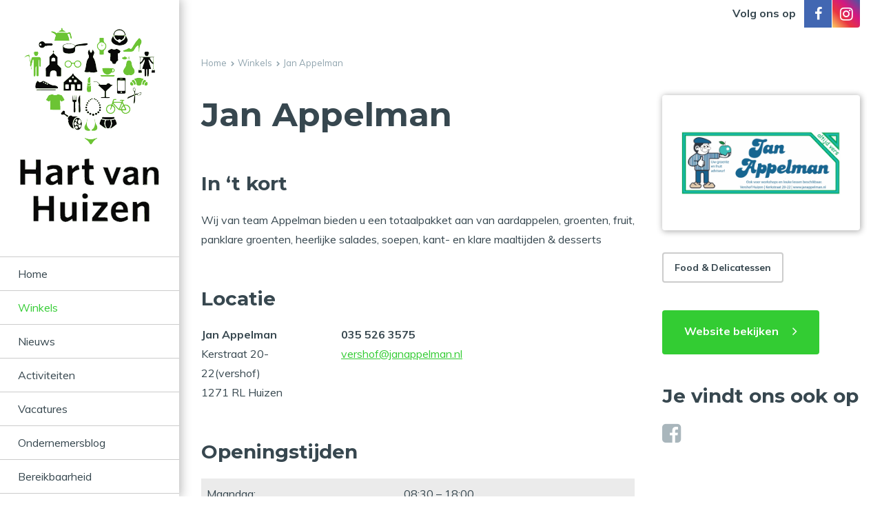

--- FILE ---
content_type: text/html; charset=UTF-8
request_url: https://hartvanhuizen.nl/winkels/jan-appelman/
body_size: 4310
content:
<!DOCTYPE html>
<html lang="nl" class="vervolg no-header">
<head>
	<meta charset="utf-8">
	<title>Jan Appelman | Hart van Huizen</title>
	<meta name="author" content="Hart van Huizen">
	<meta name="description" content="Jan Appelman | Hart van Huizen">
	<meta name="keywords" content="aardappel, groenten, fruit, natuurlijk, gezond eten, pokebowl">
	
	<meta property="og:title" content="Jan Appelman | Hart van Huizen" />
	<meta property="og:type" content="website" />
	<meta property="og:url" content="https://hartvanhuizen.nl/winkels/jan-appelman/" />
	<meta property="og:description" content="Jan Appelman | Hart van Huizen" />
	<meta property="og:site_name" content="Hart van Huizen" />
	<meta property="og:locale" content="nl_NL" />
	<meta property="og:image" content="https://hartvanhuizen.nl/media/img/logo-hart-van-huizen-og.png" />
	<meta property="og:image:type" content="image/png" />
	<meta property="og:image:width" content="1201" />
	<meta property="og:image:height" content="631" />

	<link rel="canonical" href="https://hartvanhuizen.nl/winkels/jan-appelman/">

	<!-- Icons -->
	<link rel="icon" type="image/png" href="/favicon.png">

	<!-- Responsive & mobiel meta tags -->
	<meta name="HandheldFriendly" content="True">
	<meta name="MobileOptimized" content="320">
	<meta name="viewport" content="width=device-width, initial-scale=1.0, minimum-scale=1.0, maximum-scale=1.0, shrink-to-fit=no">

	<!-- Stylesheets -->
    <link rel="stylesheet" href="https://cdnjs.cloudflare.com/ajax/libs/font-awesome/4.7.0/css/font-awesome.min.css">
    <link rel="stylesheet" href="https://fonts.googleapis.com/css?family=Montserrat:400,400i,700,700i|Muli:400,400i,700,700i,900">
	<link rel="stylesheet" href="/media/css/app.css?id=d505a59c66cf9cc33dc8" media="screen">
    <link rel="stylesheet" href="/media/css/print.css?id=5f515a92c389faf66909" media="print">

	
			<script type="application/ld+json">
				{"@context":{"@vocab":"http:\/\/schema.org","@base":"https:\/\/hartvanhuizen.nl"},"@graph":[{"@type":"BreadcrumbList","@id":"#crumbs"},{"@id":"#crumbs","itemListElement":{"@type":"ListItem","position":1,"item":{"@id":"https:\/\/hartvanhuizen.nl\/","name":"Home"}}},{"@id":"#crumbs","itemListElement":{"@type":"ListItem","position":2,"item":{"@id":"https:\/\/hartvanhuizen.nl\/winkels\/","name":"Winkels"}}},{"@id":"#crumbs","itemListElement":{"@type":"ListItem","position":3,"item":{"@id":"https:\/\/hartvanhuizen.nl\/winkels\/jan-appelman\/","name":"Jan Appelman"}}},{"@type":"LocalBusiness","@id":"#business","name":"Hart van Huizen","email":"info@hartvanhuizen.nl","url":"https:\/\/hartvanhuizen.nl","description":"Hart van Huizen","image":"https:\/\/hartvanhuizen.nl\/media\/img\/logo-hart-van-huizen.svg"}]}
			</script>
		

	
				<script type="cc1b451cab6d83304d476086-text/javascript">
					window.ga=window.ga||function(){(ga.q=ga.q||[]).push(arguments)};ga.l=+new Date;
					ga("create", "UA-6694650-1", "auto");
					ga("set", "anonymizeIp", true);
					ga("set", "forceSSL", true);
					ga("send", "pageview");
				</script>
				<script async src="https://www.google-analytics.com/analytics.js" type="cc1b451cab6d83304d476086-text/javascript"></script>
			
</head>

<body>


<div class="Sidebar">
    <a href="https://hartvanhuizen.nl/" title="Hart van Huizen" class="Sidebar__logo">
        <img src="/media/img/logo-hart-van-huizen.svg" title="Hart van Huizen" alt="Hart van Huizen">
    </a>
    <nav class="Navigation"><ul>
<li><a href="https://hartvanhuizen.nl/" title="Home" >Home</a></li>
<li><a class="active" href="https://hartvanhuizen.nl/winkels/" title="Winkels" >Winkels</a></li>
<li><a href="https://hartvanhuizen.nl/nieuws/" title="Nieuws" >Nieuws</a></li>
<li><a href="https://hartvanhuizen.nl/activiteiten/" title="Activiteiten" >Activiteiten</a></li>
<li><a href="https://hartvanhuizen.nl/vacatures/" title="Vacatures" >Vacatures</a></li>
<li><a href="https://hartvanhuizen.nl/ondernemersblog/" title="Ondernemersblog" >Ondernemersblog</a></li>
<li><a href="https://hartvanhuizen.nl/bereikbaarheid/" title="Bereikbaarheid" >Bereikbaarheid</a></li>
<li><a href="https://hartvanhuizen.nl/contact/" title="Contact" >Contact</a></li>
</ul></nav>

</div>

<div class="Top">
    <div class="Container Clear">
        <div class="Top__left">
			<a href="https://hartvanhuizen.nl/" title="Hart van Huizen" class="Sidebar__logo">
    		    <img src="/media/img/logo-hart-van-huizen-responsive.svg" title="Hart van Huizen" alt="Hart van Huizen">
	    	</a>
        </div>
        <div class="Top__right">
        	
		<div class="Top__social">
			<div class="Top__social-label">Volg ons op</div>
			<a class="Top__social-item Top__social-item--fb" href="https://www.facebook.com/HartVanHuizen/" title="Volg ons op Facebook" target="_blank"></a>
			<a class="Top__social-item Top__social-item--in" href="https://www.instagram.com/hartvanhuizen/" title="Volg ons op Instagram" target="_blank"></a>
		</div>
		
            
            <div class="Top__item Top__item--menu menu-trigger"><span class="HideOnDesktop">Menu</span></div>
        </div>
    </div>
</div>

<div class="PageWrapper">
    <div class="Top Top--desktop">
        <div class="Container Clear">
            <div class="Top__left"></div>
            <div class="Top__right">
            	
		<div class="Top__social">
			<div class="Top__social-label">Volg ons op</div>
			<a class="Top__social-item Top__social-item--fb" href="https://www.facebook.com/HartVanHuizen/" title="Volg ons op Facebook" target="_blank"></a>
			<a class="Top__social-item Top__social-item--in" href="https://www.instagram.com/hartvanhuizen/" title="Volg ons op Instagram" target="_blank"></a>
		</div>
		
                
                <div class="Top__item Top__item--menu menu-trigger"><span class="HideOnDesktop">Menu</span></div>
            </div>
        </div>
    </div>

    

    <div class="Crumbs">
        <div class="Container Clear">
        	<div class="Container--small">
           		<p><a href="https://hartvanhuizen.nl/" title="Home">Home</a><a href="https://hartvanhuizen.nl/winkels/" title="Winkels">Winkels</a><span>Jan Appelman</span></p>
           </div>
        </div>
    </div>

    <main>
    	

        
				<div class="SectionRow Content">
					<div class="Container Clear">
						<div class="ShopsDetail">
							<div class="Container--medium">
								<div class="ShopsDetail__left">
									<h1>Jan Appelman</h1>

									<div class="Heading--h2">In &#x2018;t kort</div>
									<p>Wij van team Appelman bieden u een totaalpakket aan van aardappelen, groenten, fruit, panklare groenten, heerlijke salades, soepen, kant- en klare maaltijden &amp; desserts</p>
									<div class="Heading--h2">Locatie</div>
									<table class="responsive" style="width:60%">
										<tbody>
										<tr>
											<td><strong>Jan Appelman</strong><br>
												Kerstraat 20-22(vershof)<br>
												1271 RL Huizen
											</td>
											<td style="width:8%">&nbsp;</td>
											<td>
												<p>
													<strong>035 526 3575</strong><br>
													<a href="/cdn-cgi/l/email-protection#52243720213a3d341238333c332222373e3f333c7c3c3e" title="vershof@janappelman.nl"><span class="__cf_email__" data-cfemail="2e584b5c5d4641486e444f404f5e5e4b42434f40004042">[email&#160;protected]</span></a>
												</p>
											</td>
										</tr>
										</tbody>
									</table>
									<div class="Heading--h2">Openingstijden</div>
									<div class="table-slider"><table class="slide" style="width:100%">
	<tbody>
		<tr>
			<td>Maandag:</td>
			<td>08:30 &ndash; 18:00</td>
		</tr>
		<tr>
			<td>Dinsdag:</td>
			<td>08:30 &ndash; 18:00</td>
		</tr>
		<tr>
			<td>Woensdag:</td>
			<td>08:30 &ndash; 18:00</td>
		</tr>
		<tr>
			<td>Donderdag:</td>
			<td>08:30 &ndash; 18:00</td>
		</tr>
		<tr>
			<td>Vrijdag:</td>
			<td>08:30 &ndash; 18:00</td>
		</tr>
		<tr>
			<td>Zaterdag:</td>
			<td>07:30 &ndash; 17:00</td>
		</tr>
		<tr>
			<td>Zondag:</td>
			<td>Gesloten</td>
		</tr>
	</tbody>
</table></div>

									<p>Gratis bezorgen&nbsp;aan de deur bij een besteding vanaf 20 euro!<br />
<a class="btn" href="https://webshop.janappelman.nl/nl/" target="_blank">WEBSHOP</a></p>

<p>Met onze jarenlange ervaring weten wij alle ins- en outs in aardappel, groenten en fruitspecialiteiten. Wij kopen bij onze vaste telers en betalen daarvoor een eerlijke prijs. Daardoor zijn onze producten misschien niet altijd de goedkoopste, maar wel hoog in kwaliteit. Op deze wijze dragen wij bij aan het bestaansrecht van de kwalitatief goede teler. Verse producten zijn voor ons dus even belangrijk als voor u. Voor advies en/of informatie kunt u altijd terecht bij ons verkoopteam. Door het gebruik van natuurlijke producten en het weglaten van chemicali&euml;n zijn onze producten eerlijk en gezond.</p>

<p><img alt="jan appelman hart" src="/media/uploads/image/Jan%20Appelman%20Vershof.jpg" style="width:100%" title="jan appelman hart" /></p>

									

									<div class="Maps" data-lat="52.2975" data-lng="5.23365"></div>

									<a href="https://hartvanhuizen.nl/winkels/" title="Terug naar overzicht" class="btn btn--back btn--ghost">Terug naar overzicht</a>
								</div>
								<div class="ShopsDetail__right">
									
										<div class="MarginBottom ShopsDetail__logo">
											<img src="/media/uploads/nl/shops/logo//big/Jan_Appelman_logo_2020.png?_=1587664045" title="Jan Appelman" alt="Jan Appelman">
										</div>
									
									
										<div class="MarginBottom ShopsFilters">
											<a href="https://hartvanhuizen.nl/winkels/?category=106" title="Food &amp; Delicatessen">Food &amp; Delicatessen</a>
										</div>
									
									
										<div class="MarginBottom ShopsDetail__website">
											<a href="https://janappelman.nl" class="btn" title="Website bekijken" target="_blank">Website bekijken</a>
										</div>
									
									
									
										<div class="MarginBottom SocialWrapper Clear">
											<div class="Heading--h2">Je vindt ons ook op</div>
											<div class="Social Social--larger">
												<a class="facebook" href="https://www.facebook.com/JANAPPELMANgroenteENfruit/" title="Volg ons op Facebook" target="_blank" rel="me"></a>
												
												
												
											</div>
										</div>
									
								</div>
							</div>
						</div>
					</div>
				</div>

				
					<div class="ShowMoreShops">
						<section class="SectionRow BgColor-1 ShowMoreShops__title AddBorderTop">
			                <div class="Container Clear">
			                    <h1>Ook in het Hart van Huizen</h1>
			                </div>
			            </section>

			            <div class="SectionRow BgColor-2 BlockItems ShowMoreShops__shops Blocks Blocks--moveup">
			                <div class="Container">
			                    <div class="grid">
			                        
					<div class="grid-item">
							<a class="BlockItem" href="https://hartvanhuizen.nl/winkels/freewear/" title="Freewear" data-categories="115">
					<div class="BlockItem__image Placeholder" data-src="/media/uploads/nl/shops/image//thumb/foto_2020_3.png?_=1587493486" style="padding-bottom: 67.636363636364%;"></div>
							<div class="BlockItem__logo"><div class="Placeholder" data-src="/media/uploads/nl/shops/logo//thumb/logo_2020_3.png?_=1587493486" style="padding-bottom: 87.209302325581%;"></div></div>
							<div class="BlockItem__info">
			<div class="BlockItem__itemTitle">Freewear</div>
			<div class="BlockItem__itemShort">Fashionstore van de nieuwste mode voor het hele gezin: Dames, Heren &amp; Kids!</div>
			<div class="BlockItem__itemMore">
				<span class="BlockItem__readMore">Lees verder</span>
			</div>
		</div>
	</a>

					</div>
				
					<div class="grid-item">
							<a class="BlockItem" href="https://hartvanhuizen.nl/winkels/veerman-juwelen/" title="Veerman Juwelen" data-categories="114">
					<div class="BlockItem__image Placeholder" data-src="/media/uploads/nl/shops/image//thumb/Veerman_Juweliers_foto.png?_=1587131894" style="padding-bottom: 67.636363636364%;"></div>
							<div class="BlockItem__logo"><div class="Placeholder" data-src="/media/uploads/nl/shops/logo//thumb/Veerman_Juweliers_logo.png?_=1587131894" style="padding-bottom: 87.209302325581%;"></div></div>
							<div class="BlockItem__info">
			<div class="BlockItem__itemTitle">Veerman Juwelen</div>
			<div class="BlockItem__itemShort">Al meer dan 100 jaar staan wij voor vakmanschap, kwaliteit en betrouwbaarheid.</div>
			<div class="BlockItem__itemMore">
				<span class="BlockItem__readMore">Lees verder</span>
			</div>
		</div>
	</a>

					</div>
				
					<div class="grid-item">
							<a class="BlockItem" href="https://hartvanhuizen.nl/winkels/cosmo-hairstyling/" title="Cosmo Hairstyling" data-categories="110">
					<div class="BlockItem__image Placeholder" data-src="/media/uploads/nl/shops/image//thumb/voorkant_winkel_overdag.png?_=1642450991" style="padding-bottom: 67.636363636364%;"></div>
							<div class="BlockItem__logo"><div class="Placeholder" data-src="/media/uploads/nl/shops/logo//thumb/logo_goed_zwart.png?_=1587463348" style="padding-bottom: 87.209302325581%;"></div></div>
							<div class="BlockItem__info">
			<div class="BlockItem__itemTitle">Cosmo Hairstyling</div>
			<div class="BlockItem__itemShort">D&eacute; Toonaangevende Kapper bij jou in Huizen. Of je wilt knippen, kleuren, stylen of f&ouml;hnen onze hairstylisten denken graag met j...</div>
			<div class="BlockItem__itemMore">
				<span class="BlockItem__readMore">Lees verder</span>
			</div>
		</div>
	</a>

					</div>
				
			                    </div>
			                </div>
			            </div>
					</div>
				
			

		

		

    </main>

	
	<section class="Cta">
        <div class="Container Clear">
        	<div class="Cta__title">Wilt u contact met de winkeliersvereniging?</div>
            <a class="btn btn--ghost" href="https://hartvanhuizen.nl/contact/" target="_self" title="Klik dan hier">Klik dan hier</a>
        </div>
	</section>


    <div class="SectionRow BgColor-1 Footer">
        <div class="Container Clear">
        	<div class="Heading--h2 Footer__title">Je vindt ons ook op:</div>
            <div class="Footer__grid">
            	<div class="LinksFooter">
	            	<div class="Footer-block">
		            	<div class="Heading--h4 Footer-block__title"><i class="fa fa-facebook-square"></i> Facebook</div>
						<iframe src="https://www.facebook.com/plugins/page.php?href=https%3A%2F%2Fwww.facebook.com%2FHartVanHuizen%2F&tabs&width=340&height=154&small_header=true&adapt_container_width=false&hide_cover=false&show_facepile=true&appId" width="340" height="154" style="border:none;overflow:hidden" scrolling="no" frameborder="0" allowTransparency="true" allow="encrypted-media"></iframe>
		            </div>
	            </div>
	            <div class="RechtsFooter">
	            	<div class="Footer-block">
						<div class="Heading--h4 Footer-block__title"><i class="fa fa-instagram"></i> Instagram</div>
						<div class="RechtsFooter__grid Clear">
							<div class="RechtsFooter__grid-col">
								<a href="https://www.instagram.com/hartvanhuizen/" title="Je vindt ons ook op Instagram" target="_blank">
                                <img src="/media/img/footer/footer-visual-1.jpg" title="Je vindt ons ook op Instagram" alt="Je vindt ons ook op Instagram">
                                    </a>
							</div>
							<div class="RechtsFooter__grid-col">
                                <a href="https://www.instagram.com/hartvanhuizen/" title="Je vindt ons ook op Instagram" target="_blank">
								<img src="/media/img/footer/footer-visual-2.jpg" title="Je vindt ons ook op Instagram" alt="Je vindt ons ook op Instagram">
                                    </a>
							</div>
							<div class="RechtsFooter__grid-col">
                                <a href="https://www.instagram.com/hartvanhuizen/" title="Je vindt ons ook op Instagram" target="_blank">
								<img src="/media/img/footer/footer-visual-3.jpg" title="Je vindt ons ook op Instagram" alt="Je vindt ons ook op Instagram">
                                    </a>
							</div>
						</div>
	            	</div>
	            </div>
            </div>
        </div>
    </div>

    <div class="FooterBar">
        <div class="Container Clear">
            <div class="FooterCopy">
                &copy;&nbsp;2026&nbsp;Hart van Huizen
                <span>|</span>
                <a href="https://hartvanhuizen.nl/privacy/" title="Privacy">Privacy</a>
            </div>
        </div>
    </div>
</div>

<div class="SubNavigation">
	<span class="close"><i class="fa fa-times"></i></span>
</div>

<div id="fb-root"></div>



<!-- Javascript -->
<script data-cfasync="false" src="/cdn-cgi/scripts/5c5dd728/cloudflare-static/email-decode.min.js"></script><script src="//cdnjs.cloudflare.com/ajax/libs/jquery/2.2.0/jquery.min.js" type="cc1b451cab6d83304d476086-text/javascript"></script>
<script src="/media/js/plugins.js?id=b6da631665e7d3fdb568" type="cc1b451cab6d83304d476086-text/javascript"></script>
<script src="/media/js/app.js?id=9f4054687556e23b4914" type="cc1b451cab6d83304d476086-text/javascript"></script>

<script src="/cdn-cgi/scripts/7d0fa10a/cloudflare-static/rocket-loader.min.js" data-cf-settings="cc1b451cab6d83304d476086-|49" defer></script></body>
</html>

--- FILE ---
content_type: image/svg+xml
request_url: https://hartvanhuizen.nl/media/img/logo-hart-van-huizen.svg
body_size: 53651
content:
<svg id="svg" xmlns="http://www.w3.org/2000/svg" xmlns:xlink="http://www.w3.org/1999/xlink" width="122.33mm" height="166.94mm" viewBox="0 0 346.77 473.2"><defs><style>.cls-1{fill:none;}.cls-2{fill:#6cc434;}.cls-2,.cls-3,.cls-4,.cls-5{fill-rule:evenodd;}.cls-3{fill:#090909;}.cls-4{fill:#fff;}.cls-5{fill:#9fad98;}.cls-6{clip-path:url(#clip-path);}</style><clipPath id="clip-path"><rect class="cls-1" x="15.05" width="316.67" height="287.23"/></clipPath></defs><title>logo</title><path class="cls-2" d="M13.78,385.68a20.33,20.33,0,0,0,2.92,0c.81-.08.15-.14-1.46-.14s-2.27.06-1.46.14"/><path class="cls-3" d="M5.81,349.09v30.27H17.5l.09-13.16.09-13.15,12.7-.09c9.94-.08,12.77,0,13,.34s.28,6.2.29,13.25v12.81H55V318.82H43.65v11.61c0,6.38-.13,11.8-.29,12s-3,.42-13,.35l-12.7-.09-.18-11.87c-.1-6.53-.22-11.91-.26-11.95s-2.63-.09-5.75-.09H5.81v30.27"/><path class="cls-3" d="M166.62,317.17c-1.14.19-2.8.53-3.68.75l-1.6.4v14.62h-6.42v9l3.12.11,3.11.11.22,13.39c.13,7.73.39,14,.63,14.9s.53,1.93.68,2.45c1.4,4.89,7.23,7.55,15.44,7,5.77-.37,6-.44,5.7-2.08-.12-.75-.37-2.47-.55-3.83-.52-3.89-.75-4.14-3.55-3.9-3,.26-5.39-.83-6.41-2.87s-1-24.68-.06-25a38.1,38.1,0,0,1,5.38-.23h4.79l-.25-2.36c-.14-1.3-.38-3.33-.54-4.51l-.28-2.16-4.75-.11-4.76-.1-.1-8-.1-8-2,0a31.74,31.74,0,0,0-4,.4"/><path class="cls-3" d="M80.62,332.63a72.26,72.26,0,0,0-9,2.67c-1,.47-1,1.07,0,6.79.36,2.05.56,2.51,1,2.32,13.17-5.42,22.14-4.34,22.88,2.75l.23,2.27-1.84.23-4.66.58c-11.16,1.4-19.08,6.09-21.14,12.49-4.78,14.83,12.68,23.49,25.73,12.77a9.32,9.32,0,0,1,2.1-1.45c.35,0,1.23,3.26,1.23,4.55,0,.68.31.73,4.9.73H107V343.57l-.92-2.74c-1.47-4.35-4.68-6.95-10.11-8.23-2.14-.5-12.95-.48-15.37,0"/><path class="cls-3" d="M142,332.92c-2.44.93-3.56,1.8-6.87,5.32-1.57,1.67-3,2.95-3.22,2.83-.37-.23-.44-.53-1.21-5.21l-.48-2.92H120.6v46.39h11.32V366.28c0-14.56,0-14.43,2.63-16.88a24.58,24.58,0,0,1,11.62-5.86c2.74-.43,2.77-.64,1.18-7.85a15.31,15.31,0,0,1-.35-2.54c0-1.21-2.14-1.3-5-.23"/><path class="cls-3" d="M268.08,336.91c-5.83.75-9.28,3.2-11.81,8.37-1.3,2.65-1.17,2.86,1.9,3.26,1,.14,2.83.46,4,.71,2,.44,2.1.42,3.09-.76,2.69-3.25,3-3.48,5.34-3.77,6.31-.79,10.75,2.11,9.69,6.33-.34,1.37-1,1.64-7.55,3.22-13.44,3.22-16.35,4.84-18.12,10-2.36,6.91,2.77,15.66,9.17,15.66a9.46,9.46,0,0,1,2.42.48c2.74,1,8.65-.78,12.4-3.64l2.08-1.59.77.94a3.43,3.43,0,0,1,.77,1.66c0,1.44.9,1.73,5.49,1.73,5.38,0,5.16.16,4.08-3.08-.78-2.36-.89-4-1.11-16.95-.28-16.65-.42-17.27-4.36-19.9-3.62-2.42-11.4-3.57-18.23-2.69"/><path class="cls-3" d="M323.32,336.93c-2.72.33-5,1.55-7.94,4.23s-3.23,2.45-3.23-.88v-2.5h-9.7v41.77l5.12-.12,5.13-.11-.09-8.44c-.23-21.63,3-28.92,11.49-26.21,5.33,1.69,5.44,2.07,5.73,19.89l.24,14.76h10.12l.12-15c.14-16.21-.07-18.52-2-22.09-2.09-3.94-8.35-6.16-15-5.33"/><path class="cls-3" d="M206.71,338.93c.31,1,5.22,13.39,6.42,16.14.25.58.6,1.43.78,1.9,1.31,3.34,5.23,12.89,5.73,13.95.34.72,1.24,2.9,2,4.85l1.38,3.55,4.65.11c5.45.14,5,.51,7.08-5.17,1.76-4.75,2-5.27,2.94-7.48.38-.87,1-2.34,1.29-3.28s.89-2.31,1.23-3.06,2.16-5.35,4-10.22,3.7-9.48,4-10.24c1-2.2,1-2.2-4.62-2.2h-5.22L238,339c-.26.7-.68,1.89-.94,2.64s-.62,1.75-.82,2.21c-1.88,4.39-6.18,15.84-6.9,18.35-1.28,4.46-1.78,4.21-3.86-1.9-2.36-6.94-4.83-13.75-5.37-14.76-.24-.46-1-2.36-1.6-4.22L217.33,338l-5.49-.12-5.49-.11.36,1.17"/><path class="cls-4" d="M95.62,361.49l.11,5.34-2.37,1.65a29.88,29.88,0,0,1-3.5,2.14c-.62.27-1.44.66-1.82.85-3.84,2-9.17-1-9.07-5.1.12-5.09,4.71-8.53,13.34-10,3.42-.58,3.2-.92,3.31,5.1"/><path class="cls-4" d="M280.31,360.55c2.24,10.2-11.62,18-15.23,8.59-1.56-4.1.78-6.76,7.22-8.15,1.39-.3,3.38-.8,4.42-1.1,2.89-.83,3.28-.76,3.59.66"/><path class="cls-3" d="M159.24,401c-2.57,1.12-3.41,2.91-3.21,6.83.41,7.81,13.22,6.85,13.23-1,0-4.63-5.47-7.82-10-5.84"/><path class="cls-3" d="M240.88,421.17c-10.6,3.34-15.64,11-15.59,23.6,0,7.91,1.64,12.89,5.82,18.06,1.63,2,9,5.51,11.66,5.51a1.28,1.28,0,0,1,1,.38c.13.22,2.07.38,4.53.38s4.39-.16,4.52-.38a1.37,1.37,0,0,1,1-.38c1.52,0,7.12-2.08,10.29-3.82,2.13-1.17,2.11-1.08,1.41-6.48-.49-3.72-.38-3.66-3.23-1.86-11.74,7.35-24.48,3.9-25.71-7l-.27-2.36h29.87v-3.3c0-8.48-3-15.83-8.11-19.71-4-3.08-12-4.3-17.2-2.66"/><path class="cls-3" d="M298.32,421.41a22.16,22.16,0,0,0-7.76,4.64c-1.39,1.54-2.08.7-2.69-3.25l-.25-1.6h-4.39a23.25,23.25,0,0,0-4.88.31c-.37.24-.45,5.15-.37,23.28l.09,23h11.32l.1-15.74.1-15.74,2.35-2c5.48-4.56,11.08-4.8,13.39-.57.58,1.06.67,3,.84,17.6l.19,16.41h11.32l.1-15.09c.16-23.36-.28-26.29-4.48-29.6-3.54-2.8-9.6-3.48-15-1.68"/><path class="cls-3" d="M102.76,421.81c-.52.53-.27,35.25.27,37.51,1,4.35,3.71,7.61,7.06,8.61.91.28,2,.67,2.45.87,3.31,1.54,11.53-1.35,17.55-6.16,1.22-1,1.83-.68,1.83.92a19.18,19.18,0,0,0,.24,2.61l.23,1.42h9.72l-.1-22.92-.1-22.91-5.56-.1-5.56-.11v15.59c0,17.07.16,15.9-2.46,17.89-4.76,3.64-8.14,4.57-11.1,3.05-3.28-1.69-3.2-1.23-3.42-19.91l-.19-16.41-5.3-.1a32.4,32.4,0,0,0-5.56.15"/><polyline class="cls-3" points="156.81 444.58 156.81 467.59 162.28 467.59 167.75 467.59 167.75 444.58 167.75 421.57 162.28 421.57 156.81 421.57 156.81 444.58"/><path class="cls-3" d="M181.06,423.36c.11,1,.41,2.94.65,4.34l.45,2.55h9.41c11.85,0,11.57-.12,8.58,3.69l-3.3,4.2c-1,1.27-4.15,5.06-7.45,8.9-.89,1-3.05,3.77-4.79,6.07s-3.54,4.55-4,5c-.74.73-.81,1.21-.81,5.14v4.34h37.8l-.22-1c-.13-.57-.41-2.39-.63-4.05-.56-4.22.12-4-11.67-4H194.62c-1.21,0,.47-2.5,6.27-9.19,4-4.58,6.92-8.2,10.53-12.89,1.27-1.66,3-3.78,3.85-4.71l1.53-1.7-.1-4.15-.11-4.15-17.87-.1-17.88-.1.22,1.8"/><path class="cls-4" d="M250.24,429.24c2.23,1.17,4.09,4.59,4.81,8.85l.27,1.59H236.77v-1.31c0-7.05,7.6-12.21,13.47-9.13"/><path class="cls-2" d="M43.46,330.69c0,6.43,0,9,.1,5.74s.06-8.54,0-11.7-.1-.47-.1,6"/><path class="cls-2" d="M43.46,366.46c0,7.19,0,10.18.1,6.64s.06-9.41,0-13.07-.1-.76-.1,6.43"/><path class="cls-2" d="M132.09,365.94c0,7.26,0,10.18.11,6.48s.06-9.64,0-13.2-.11-.54-.11,6.72"/><path class="cls-2" d="M290.78,352.75c0,1.62.08,2.24.17,1.36a16.13,16.13,0,0,0,0-2.95c-.1-.75-.17,0-.17,1.59"/><path class="cls-2" d="M312.72,363.71c0,2.09.07,3,.16,2a28.33,28.33,0,0,0,0-3.8c-.09-1.11-.16-.3-.16,1.78"/><path class="cls-2" d="M312.72,374.26c0,2.08.07,3,.16,2a28.18,28.18,0,0,0,0-3.79c-.09-1.11-.16-.31-.16,1.78"/><path class="cls-2" d="M9,379.61c1.46.07,3.86.07,5.33,0s.26-.11-2.67-.11-4.13.05-2.66.11"/><path class="cls-2" d="M46.85,379.62c1.47.06,3.79.06,5.16,0s.15-.11-2.68-.11-4,.05-2.48.12"/><path class="cls-2" d="M100,379.61c1.19.07,3.15.07,4.34,0s.22-.14-2.17-.14-3.36.06-2.17.14"/><path class="cls-2" d="M123.71,379.61c1.4.07,3.7.07,5.1,0s.25-.13-2.55-.13-4,.06-2.55.13"/><path class="cls-2" d="M167.93,444.77c0,12.65,0,17.78.1,11.38s.06-16.75,0-23-.1-1-.1,11.63"/><path class="cls-2" d="M187.08,430.53c2.64.06,7,.06,9.62,0s.48-.12-4.81-.12-7.46,0-4.81.12"/><path class="cls-2" d="M299.48,430.88a2.94,2.94,0,0,0,1.32,0c.36-.09.06-.17-.66-.17s-1,.08-.66.17"/><path class="cls-2" d="M317.59,433.64c0,.94.07,1.32.16.85a5.39,5.39,0,0,0,0-1.7c-.09-.46-.16-.08-.16.85"/><path class="cls-2" d="M305.88,451.82c-.05,8.65,0,15.8.2,15.9s.25-11.53,0-26c-.06-3.11-.14,1.42-.19,10.07"/><path class="cls-5" d="M6.93,318.37l-1.46.15v30.59c0,28.92,0,30.59.6,30.57.36,0,.43-.1.17-.2s-.43-6.54-.43-30.39V318.88L9,318.64a36.38,36.38,0,0,1,5.76.06l2.54.29.18,11.87c.1,6.53.22,11.91.26,12,.48.58,25.36-.18,25.43-.78,0-.38,0-.5-.11-.26s-3,.43-12.72.43H17.85V330.54c0-9-.1-11.74-.43-12s-8.1-.45-10.49-.21"/><path class="cls-5" d="M43.31,318.73a32.92,32.92,0,0,0,5.84.16l5.85-.1v30.26c0,23.88-.09,30.29-.43,30.43s-.18.18.18.2c.57,0,.59-1.58.51-30.5l-.09-30.53-5.93-.1a32.7,32.7,0,0,0-5.93.18"/><path class="cls-5" d="M169.63,316.34c-1.17.25-1.08.28.85.33l2.17.05v7.88c0,9.21-.57,8.34,5.44,8.34h4.25l.45,3.3c.25,1.81.54,3.85.64,4.52l.19,1.23h-5c-6.55,0-5.94-1.23-5.94,12,0,11.91.2,13.52,1.82,14.79,1.45,1.15,1.88.86.48-.32-1.71-1.42-1.87-2.68-1.9-14.66,0-12.31-.61-11.07,5.21-11.07,6.11,0,5.89.16,5.32-4-.25-1.84-.54-4-.64-4.77l-.18-1.41h-9.35v-7.33c0-9.59,0-9.68-3.78-8.89"/><path class="cls-5" d="M164.17,317.07c-3.33.56-3.21.26-3.21,8.34v7.15h-6.41v4.86c0,5.61-.21,5.32,3.8,5.32H161v12.73c0,7.36.17,13.37.39,14.24,1.15,4.56,2,6.23,4.1,7.92a9.43,9.43,0,0,0,4.35,2.06c.43,0-.14-.38-1.26-.81a10.37,10.37,0,0,1-5.74-5.59c-1.35-3.83-1.46-5.26-1.46-18.07,0-14.57.38-13.23-3.81-13.23h-2.61v-9l3.12-.11,3.11-.11.1-7.23.1-7.23,1.18-.41a9.84,9.84,0,0,1,2.35-.45,9,9,0,0,0,2.11-.34c1.26-.4-.52-.41-2.82,0"/><path class="cls-5" d="M82.88,331.81a36,36,0,0,0-4.14.71c-.73.21-2,.54-2.77.74a6.06,6.06,0,0,0-1.66.59c-.33.33.31.27,1.79-.17,14.7-4.36,27.69-1,30.38,7.88.74,2.42.8,37.6.07,37.9-.28.11-.2.2.19.22.82,0,1-35.54.23-38-1.76-5.45-4.71-8.07-10.59-9.43a61,61,0,0,0-13.5-.4"/><path class="cls-5" d="M144.18,331.78c-3,.53-5.19,1.91-8.6,5.4a24.74,24.74,0,0,1-3.48,3.23,18.17,18.17,0,0,1-.55-3c-.22-1.54-.49-3.28-.61-3.85l-.22-1-5.15.1-5.16.11V356.1c0,18.63.1,23.37.48,23.45s.31,0,.1-.09-.39-7.92-.39-23.36V332.94h9.74l.44,2.73c.24,1.5.6,3.4.82,4.21l.38,1.47,3.65-3.63c4-4,6.7-5.54,9.63-5.54h1.62l.46,2.74c.24,1.5.64,3.77.87,5,.52,2.86.3,3.54-1.18,3.54-3.44,0-9.83,3.26-13.13,6.7l-1.61,1.67v13.52c0,12.48,0,13.55-.66,13.91s-.57.38.19.39l.85,0V352l2.18-2.09c1.89-1.81,3.94-3,8.77-5.28a13.5,13.5,0,0,1,2.47-.53c3.19-.43,3.19-.43,2.06-7.18-1-5.92-.82-5.68-4-5.12"/><path class="cls-5" d="M71.44,334.87c-1.28.67-1.43.89-1.22,1.77.13.56.38,2.08.57,3.4a10.65,10.65,0,0,0,.57,2.62c.33.33-.16-4-.62-5.51s-.54-1.34,1.6-2.28c.92-.41,1.43-.75,1.11-.76a6.74,6.74,0,0,0-2,.76"/><path class="cls-5" d="M268.5,336.32c-6.31,1-8.28,2.11-11.28,6.35-2.61,3.69-2.93,6.12-.8,6,.88,0,.94-.09.27-.25-1.47-.35-1.54-.78-.5-3.11,3.86-8.61,17.93-11.82,29-6.61,5,2.37,5.6,4.59,5.67,22,.06,11.81.12,12.83,1,15.39.5,1.51.92,2.89.92,3.06,0,.38-8.9.43-9.87.06a1,1,0,0,1-.66-.82c0-2.34-1.81-3.37-3.21-1.83-1.63,1.81-7.65,4.17-10.62,4.17-16.73,0-20.22-19.44-4.36-24.28,5.34-1.63,6.08-1.92,4.27-1.65-9.59,1.45-14.76,6.19-14.76,13.55,0,11.71,15.15,17,25.4,8.93,1.75-1.39,2.2-1.32,2.63.39.59,2.38,1.21,2.64,6.11,2.64,5.83,0,6.23-.25,5.14-3.21-1.24-3.38-1.42-5.57-1.38-16.19.07-20.59-1.54-23.32-14.69-24.88-4.07-.48-3.74-.49-8.24.23"/><path class="cls-5" d="M322.27,336.48c-2.56.59-3.59,1.17-6.45,3.59L313,342.43l-.12-2.43-.13-2.43-5.38-.12-5.37-.12v21.08c0,20.42,0,21.1.81,21.52,1.17.63,9.43.57,10.07-.07s.64-7.15.12-10.66c-.21-1.43-.3-.14-.28,4l0,6.12-5.17.11-5.16.12V337.78h9.7v2.49c0,3.21.47,3.33,3.13.82,4.23-4,8.93-5.24,15.21-4,1.27.25,1.51.21.95-.13-.95-.58-7.26-.89-9.17-.44"/><path class="cls-5" d="M86.66,341.58c6.34.32,8.11,1.52,8.37,5.67l.11,1.67-4,.51a45.41,45.41,0,0,0-9.43,2c-6.45,1.85-11.59,5.49-13.59,9.61-1.35,2.77-1.35,9.67,0,12.4s5.31,6.3,6.89,6.25c.26,0-.18-.37-1-.79-7.78-4.11-9-15.45-2.36-21.74,3.61-3.41,10.85-6.25,18-7.05,1.14-.13,2.93-.35,4-.5l1.89-.27-.09-2c-.19-4.52-2.57-6.12-8.93-6l-4.18.07,4.34.21"/><path class="cls-5" d="M79.11,342.21c-2.71.71-3.16.89-2.93,1.12A4.09,4.09,0,0,0,78,343a10.77,10.77,0,0,1,2.4-.58,3,3,0,0,0,1.32-.38c.83-.54-.06-.46-2.64.22"/><path class="cls-5" d="M206,338.58a18.07,18.07,0,0,0,1.09,3.07c.46,1,2.66,6.45,4.88,12.1s4.45,11.15,4.92,12.23,1.16,2.61,1.52,3.43,1,2.22,1.42,3.13a8.55,8.55,0,0,1,.79,2.19,1.08,1.08,0,0,0,.47.82c.58.36.21-.89-1.12-3.82-2.41-5.31-3.41-7.69-6.34-15.19-1.73-4.4-3.33-8.43-3.56-9-1-2.3-1.3-3-2.51-6.12-.7-1.81-1.28-3.37-1.28-3.48a39.6,39.6,0,0,1,5.6-.2h5.6l.59,2c.33,1.1,1.34,3.9,2.25,6.22,2.19,5.59,4.43,11.73,5.23,14.34,1.81,5.91,2.33,6.35,3.33,2.85.39-1.34,1.72-5.07,3-8.29a38.47,38.47,0,0,0,2.06-6.07c-.11-.11-.4.31-.64.93-.53,1.41-2.08,5.23-2.57,6.36a55,55,0,0,0-2.5,8.07c0,1.65-1-.38-2.6-5.2-.9-2.73-1.81-5.36-2-5.82s-.61-1.59-.89-2.5a36.3,36.3,0,0,0-1.39-3.59c-.48-1.06-1.47-3.63-2.19-5.72l-1.32-3.79-6-.12-6-.12.25,1.25"/><path class="cls-5" d="M237.52,338.73l-.85,2.21c-1.61,4.13-2.6,7-2.44,7.2s1.46-3,3.1-7.62c1-2.91.71-2.78,6.61-2.65l5.3.12-.71,1.48a31.27,31.27,0,0,0-1.31,3.37c-.33,1-2.28,6.07-4.34,11.17s-4.88,12.22-6.28,15.82-2.86,7.2-3.26,8l-.72,1.48-4.56.12c-5,.13-5.49-.05-5.9-2.1-.14-.73-.37-1.21-.51-1.07-.44.44.72,3.25,1.53,3.68,1,.53,7.61.55,9,0,1.13-.43,1.66-1.41,3.43-6.35.63-1.74,1.41-3.77,1.74-4.52s.88-2.13,1.21-3.07.91-2.41,1.29-3.27c1.31-3,1.43-3.27,2.32-5.58.49-1.28,1.13-2.89,1.44-3.59s1.07-2.59,1.7-4.21,1.31-3.34,1.5-3.8.65-1.76,1-2.88a29.28,29.28,0,0,1,1.29-3.25c1.07-2.07,1-2.09-5.23-2.09H238l-.51,1.37"/><path class="cls-5" d="M334.33,338.37a9.38,9.38,0,0,1,4.67,4.89c1.26,2.88,1.4,5,1.4,20.41v15.88l-5.17-.12-5.16-.11-.25-14.55c-.18-10.9-.39-14.87-.82-15.82-2.79-6.19-11.14-6-14.36.28-1.05,2.07-1.66,7.14-1.58,13.22l.06,4.64.32-6.22c.63-12.18,3-16.33,9.05-15.83s6.62,1.79,6.81,20.55c.11,10.58.28,14.19.67,14.46,1,.64,10.41.19,10.88-.52,1-1.45.24-31.94-.83-35-1.35-3.9-4.58-7.13-7.12-7.12-.4,0,.25.46,1.43,1"/><path class="cls-5" d="M71.62,344c-.06,1.24.56,1.31,2.78.28,1.81-.84,1.23-1-.7-.19-1.72.72-1.67.73-1.87-.28-.13-.73-.17-.7-.21.19"/><path class="cls-5" d="M269.63,344.92a7.51,7.51,0,0,0-4.2,3.49,2.58,2.58,0,0,1-1.75,1.26c-1,.11-1,.17-.28.46s1.26-.16,3-2.06c4.6-5,13.66-3.49,13.18,2.19-.15,1.74-2.36,2.76-8.08,3.74-.9.15-1.52.39-1.38.52.44.45,9.38-1.82,9.8-2.48,2.57-4.17-4-8.72-10.31-7.12"/><path class="cls-5" d="M17.72,353.41c-.12.31-.21,6.25-.21,13.22,0,9.82-.1,12.71-.43,12.85s-.19.18.17.2c.56,0,.6-.82.6-13,0-11.57.06-13.06.55-13.24,1.51-.58,24.18-.22,24.56.39s.36.54.27-.09c-.15-1-25.14-1.27-25.51-.32"/><path class="cls-3" d="M37.72,437.17v30.26H49.41l.09-13.15.09-13.16,12.7-.09c9.93-.07,12.76,0,13,.34s.28,6.2.28,13.25v12.81H86.91V406.9H75.56v11.6c0,6.39-.13,11.81-.28,12.05s-3,.41-13,.34l-12.7-.09-.19-11.87c-.1-6.52-.21-11.9-.26-11.95s-2.62-.08-5.75-.08H37.72v30.27"/><path class="cls-2" d="M42.1,406.8a17.92,17.92,0,0,0,2.93,0c.8-.07.14-.13-1.46-.13s-2.27.06-1.47.13"/><path class="cls-2" d="M75.37,418.76c0,6.44,0,9,.1,5.74s.06-8.54,0-11.69-.1-.48-.1,5.95"/><path class="cls-2" d="M75.37,454.54c0,7.18,0,10.17.1,6.64s0-9.42,0-13.07-.1-.76-.1,6.43"/><path class="cls-2" d="M40.9,467.69c1.47.06,3.87.06,5.33,0s.27-.12-2.66-.12-4.14.06-2.67.12"/><path class="cls-2" d="M78.75,467.69c1.48.07,3.8.06,5.16,0s.16-.12-2.68-.12-4,.06-2.48.12"/><path class="cls-5" d="M38.84,406.44l-1.47.15v30.6c0,28.91,0,30.59.61,30.56.36,0,.43-.1.17-.2s-.43-6.54-.43-30.38V407l3.22-.24a37.66,37.66,0,0,1,5.76,0l2.54.3.18,11.86c.11,6.53.22,11.91.26,12,.49.59,25.36-.17,25.44-.78,0-.37,0-.49-.11-.25s-3,.43-12.73.43H49.76V418.61c0-9-.1-11.74-.43-11.95s-8.11-.46-10.49-.22"/><path class="cls-5" d="M75.21,406.8a32.39,32.39,0,0,0,5.85.17l5.85-.11v30.26c0,23.88-.09,30.29-.43,30.43s-.19.19.17.2c.57,0,.6-1.58.52-30.5l-.09-30.53-5.93-.09a34.56,34.56,0,0,0-5.94.17"/><path class="cls-5" d="M49.62,441.49c-.11.3-.21,6.25-.21,13.22,0,9.81-.09,12.71-.43,12.84s-.18.19.18.2c.56,0,.6-.81.6-13,0-11.56.06-13.05.54-13.24,1.51-.58,24.19-.21,24.56.39s.37.55.27-.08c-.14-1-25.14-1.28-25.51-.32"/><path class="cls-5" d="M258.8,349.16c1.86.48,4.22.48,2.74,0a10.35,10.35,0,0,0-2.53-.33h-1.47l1.26.32"/><path class="cls-5" d="M91.18,356.71A19.07,19.07,0,0,0,86.37,358c-.36.36.44.25,2.39-.35a15.63,15.63,0,0,1,3.18-.59A6.68,6.68,0,0,0,94,356.7c1-.43-.32-.42-2.83,0"/><path class="cls-5" d="M95.26,361.37l.11,5.05L94,367.55a30.76,30.76,0,0,1-6.4,3.51,11.38,11.38,0,0,1-2.83.46l-2.07.13,2.15.07c2.52.08,5-.87,8.57-3.31l2.29-1.56v-5.26a25.5,25.5,0,0,0-.28-5.27,22,22,0,0,0-.17,5.05"/><path class="cls-5" d="M84.11,358.89c-2.78,1.49-5.22,4.77-4.89,6.59.1.58.24.33.46-.84.35-1.92,2.48-4.32,4.81-5.42a4.92,4.92,0,0,0,1.41-.84c0-.31-.54-.15-1.79.51"/><path class="cls-5" d="M276.94,359.9c-.93.31-2.83.8-4.22,1.09-2.36.5-4.33,1.22-3.37,1.22.23,0,2-.39,4-.87s4.2-1,5-1.08l1.37-.22V363c0,7.57-7.51,12.46-12.61,8.21-2.39-2-1.94-8.11.6-8.11a1.07,1.07,0,0,0,.83-.42c.61-1-.83-.31-2.15,1-3.61,3.62-.72,9.37,4.65,9.26,5.62-.11,8.63-3,9.3-9,.46-4.16-.25-5-3.36-4"/><path class="cls-5" d="M79.12,368.21c0,1,3.39,3.81,3.39,2.86a.5.5,0,0,0-.54-.42c-.3,0-1.06-.63-1.7-1.4s-1.15-1.24-1.15-1"/><path class="cls-5" d="M177.18,370a7.37,7.37,0,0,0,2.86.15c2.4-.3,2.65,0,3.18,3.41.22,1.44.51,3.27.63,4.06.16,1,.07,1.56-.3,1.79s-.39.34.13.34c1,0,.69-4.46-.56-8.76l-.4-1.42-3.24,0c-2.57,0-3,.1-2.3.4"/><path class="cls-5" d="M93.76,375.7c-4,3.72-10.6,5.39-16.72,4.27-1.28-.24-1.39-.21-.76.18,3.3,2,13.14-.18,17.6-3.89,2-1.66,2.08-1.7,2.34-.8.12.4.17.3.12-.25-.1-1.39-.65-1.28-2.58.49"/><path class="cls-5" d="M96.49,376.74c-.07,1.48.47,3,1.06,2.94.39,0,.44-.1.14-.22a1.18,1.18,0,0,1-.5-1c0-1.07-.66-2.6-.7-1.71"/><path class="cls-5" d="M171.44,380.15c.82.33,9.41.32,10.57,0,.48-.14-1.85-.25-5.17-.25s-5.75.12-5.4.26"/><path class="cls-5" d="M160.77,400a3.17,3.17,0,0,0-1.51.52c-.26.26,0,.29,1,.09,3-.69,5.53,0,7.09,1.78,3.51,4.11,2.18,9-3,10.78l-1.32.47,1.29-.19c9.18-1.31,5.68-14.57-3.55-13.45"/><path class="cls-5" d="M156.87,402.14c-3.49,4-.68,11.69,4.17,11.47.59,0,.4-.16-.58-.42-4.64-1.23-6.39-7.66-3-11,.73-.73,1.15-1.32,1-1.32a4.58,4.58,0,0,0-1.53,1.31"/><path class="cls-5" d="M241.11,420.53c-.62.22-1.37.46-1.66.54s-.45.22-.36.31a8.22,8.22,0,0,0,2.39-.42,22.74,22.74,0,0,1,6.27-.46c2.22.07,4,0,3.86-.15-.26-.42-9.19-.27-10.5.18"/><path class="cls-5" d="M299.19,420.53c-.62.22-1.36.46-1.65.54s-.45.22-.35.32a5.41,5.41,0,0,0,2-.38c5.37-1.63,11.79-.36,15.06,3s3.39,3.62,3.39,25.31v18.49l-5.41.19a32.3,32.3,0,0,1-5.94-.12c-.45-.25-.53-2.92-.53-16.71s-.1-16.58-.56-17.48c-.63-1.22-2.76-2.68-3.83-2.62-.42,0-.25.16.44.36a6.4,6.4,0,0,1,2.26,1.5l1.12,1.17.19,17c.22,19.84-.57,17.68,6.43,17.68,7.25,0,6.46,2.51,6.32-20-.13-21.82-.11-21.66-3.35-24.93-1.58-1.6-2.33-2.06-5.37-3.3-1.29-.52-8.69-.5-10.26,0"/><path class="cls-5" d="M102.57,421.27c-.94.94-.61,36.55.37,39.64a11.83,11.83,0,0,0,5.8,7c2.16,1,4.17,1.46,3.79.84a1.55,1.55,0,0,0-1.17-.44c-2.32,0-6.33-3.21-7.45-6-1.38-3.42-1.41-3.93-1.41-22.45V421.57h11.28l.11,16.32c.12,18.27.1,18.07,2.85,19.87a7.45,7.45,0,0,0,6.67.24c1.75-.83,1.73-1.15,0-.41a8.34,8.34,0,0,1-6.44-.17c-2.56-1.57-2.55-1.43-2.68-19.44-.1-14.47-.18-16.27-.73-16.69-.84-.64-10.32-.66-11,0"/><path class="cls-5" d="M131.07,421.08c-.62.16-.66,1.24-.66,15.9v15.74l-1.6,1.33c-.89.74-2.08,1.64-2.66,2s-1,.76-.87.86,2.56-1.48,4.28-3.07l1.23-1.13V421.55l5.56.11,5.56.1.1,22.91.1,22.92h-4.87c-5.47,0-5.3.1-5.32-3.21,0-2.69-.44-2.81-2.9-.78-3,2.47-7.6,4.71-9.74,4.74a2.81,2.81,0,0,0-1.32.41c-1.18.84,3.08-.13,5.66-1.28a33.9,33.9,0,0,0,6.12-4c1.29-1.21,1.47-1,1.87,1.88a5.86,5.86,0,0,0,.78,2.63c.55.35,8.62.42,9.49.08,1-.39.9-46.35-.13-46.9-.71-.38-9.33-.48-10.68-.13"/><path class="cls-5" d="M156.61,421.29c-.1.26-.14,10.91-.09,23.67l.1,23.19,5.42.11c3.67.07,5.59,0,5.94-.33.84-.7.77-45.68-.07-46.52s-11-.89-11.3-.12"/><path class="cls-5" d="M180.82,421.07c-.35.35-.24,3.89.15,5,.21.6.25,0,.12-1.8l-.22-2.74,17.86.1,17.86.1.11,4.23.11,4.22-1.92,2.12c-1.06,1.16-2.64,3.09-3.51,4.28-2.24,3.05-5.88,7.5-9.87,12.12s-7.36,8.93-7.36,9.45c0,.21,4.35.36,10.92.36s11,.14,11.14.37a17.74,17.74,0,0,1,.55,3.22,13.35,13.35,0,0,0,.58,3.12c.26.27-.09-3.54-.53-5.69l-.25-1.21-11.08-.19c-9.84-.17-11-.25-10.55-.76.3-.31,1.3-1.58,2.23-2.82s2.62-3.29,3.77-4.55a144.25,144.25,0,0,0,9.57-11.59c2.05-2.68,4.38-5.58,5.19-6.44l1.47-1.56V426c0-4-.07-4.46-.73-4.81-.81-.44-35.18-.57-35.61-.14"/><path class="cls-5" d="M254.25,421.74c5.07,2.09,7.78,5,10.36,11.15.31.73.4.79.42.24.15-3.87-8.4-12.36-12.37-12.3-.34,0,.38.41,1.59.91"/><path class="cls-5" d="M277.75,421.1c-.53.86-.38,46.93.16,47.26s10.5.49,11.45.13c.53-.2.59-2,.59-16V436.73l1.8-1.49c2.64-2.2,4.66-3.37,6.53-3.79,1.49-.33,1.54-.37.48-.41-1.46-.05-4.88,1.71-7.35,3.77l-1.83,1.54v15.78c0,10-.14,15.82-.37,15.9s-2.84.07-5.85,0l-5.48-.11.1-23.28.09-23.27,4.79-.1,4.78-.11.38,1.62.37,1.61-.07-1.7-.06-1.69-5.16-.11a25.46,25.46,0,0,0-5.35.2"/><path class="cls-3" d="M168,444.65c.09,21,.05,22.89-.52,23-.34.07-2.88.07-5.66,0l-5-.11v-46l5.56.11,5.57.1.09,22.89"/><path class="cls-5" d="M236.21,422.62a21.14,21.14,0,0,0-2.08,1.22c-.1.1-1,.84-2,1.64-3.23,2.6-6.78,8.73-6.64,11.49,0,.35.43-.59.92-2.09a21.14,21.14,0,0,1,10.21-12,11.4,11.4,0,0,0,2-1.14c0-.32-.66-.08-2.45.9"/><path class="cls-5" d="M293.89,422.9a16.51,16.51,0,0,0-3.07,2.27c-1,1.15-1.39,1.16-1.91.08-.41-.84-.41-.84-.44-.05-.06,1.76.91,1.77,2.93,0a22.51,22.51,0,0,1,3.63-2.49,7.34,7.34,0,0,0,1.71-1c0-.38-.75-.07-2.85,1.17"/><path class="cls-5" d="M181.36,428.57c-.06,2.42-.1,2.42,10.66,2.52l9.75.1-1.18,1.32a15,15,0,0,0-1.58,2.07c-.21.42.38-.09,1.32-1.13,2.66-2.92,3-2.8-8.15-2.91l-9.89-.1-.45-1.51c-.44-1.45-.46-1.47-.48-.36"/><path class="cls-5" d="M242,429.45c-2.65,1.68-5.19,6.06-5.21,9v1.23H246c7.14,0,9.24-.11,9.24-.47,0-4.48-3.82-10.16-7.18-10.65l-1.3-.19,1.32.43c3.07,1,4.54,2.71,5.7,6.59.42,1.42.86,2.89,1,3.25.19.62-.39.66-8.7.66-10.07,0-9.47.22-8.34-3.06,1.23-3.58,3.79-6.61,6.24-7.39.88-.28,1-.42.52-.45a6.46,6.46,0,0,0-2.49,1.05"/><path class="cls-5" d="M265.29,435.34c.12.83.37,2.1.56,2.83a30.07,30.07,0,0,1,.34,5v3.67H251.5c-8.89,0-14.77.14-14.91.36-.38.62.5,4.95,1.33,6.57a10,10,0,0,0,7.81,5.71l1.79.17-1.7-.39c-5.13-1.16-8-4.56-8.83-10.43l-.23-1.6,15-.1,15-.1-.09-3.77c-.09-3.68-.59-7.16-1.26-8.68-.23-.51-.27-.28-.12.76"/><path class="cls-5" d="M197.47,436.57a13.58,13.58,0,0,1-1.31,1.79c-.38.42-2,2.28-3.52,4.15s-3.14,3.73-3.53,4.14-1.14,1.35-1.69,2.08-1.09,1.4-1.21,1.51-1,1.29-2,2.64-2.14,2.87-2.63,3.39c-2.51,2.71-2.56,2.84-2.56,7.14,0,2.63.16,4.18.46,4.48.54.54,37.5.65,38.35.11.41-.26.42-.55.09-1.41l-.43-1.08.14,1,.14,1-18.72.11c-10.29.05-18.88.05-19.08,0s-.36-1.82-.32-4.45l.06-4.35,1.68-1.8a31.12,31.12,0,0,0,2.77-3.47c.6-.92,3.64-4.73,6.75-8.46,6.66-8,7.94-9.62,7.48-9.62-.19,0-.62.46-1,1"/><path class="cls-5" d="M224.94,438.64a67.42,67.42,0,0,0,.07,11.3c.14.35.26-2.23.26-5.75s0-6.4-.05-6.4a4.32,4.32,0,0,0-.28.85"/><path class="cls-5" d="M225.48,451.77c0,1.06,1.2,4.65,2.64,7.63,1.24,2.59,6.63,7.69,7.35,7,.11-.11-.65-.74-1.68-1.4-3.62-2.32-5.07-4.42-7.06-10.21-.68-2-1.24-3.31-1.25-3"/><path class="cls-5" d="M262.09,455.71a19.8,19.8,0,0,1-5.54,2.62c-.4.13-.63.33-.53.43.4.4,4-1.11,5.92-2.52,3.09-2.21,2.92-2.36,3.85,3.48.6,3.77.53,3.88-3.53,5.82-1.92.92-3.28,1.67-3,1.68a35.35,35.35,0,0,0,6.65-3.2c.76-.57.77-.23-.09-7.35-.31-2.62-1-2.8-3.71-1"/><path class="cls-5" d="M252,459.31l-1.13.28h1.32a12.66,12.66,0,0,0,2.45-.28l1.13-.29h-1.32a11.91,11.91,0,0,0-2.45.29"/><path class="cls-5" d="M236.56,467.65a1.41,1.41,0,0,0,1.08.44,3.87,3.87,0,0,1,1.48.35c.83.43,4,1,3.63.68a13.66,13.66,0,0,0-2.6-.85c-1.3-.33-2.7-.71-3.11-.84s-.66-.07-.48.22"/><path class="cls-5" d="M256,467.89c-1,.31-2.34.68-3,.83s-1,.35-.68.46a6.58,6.58,0,0,0,2.47-.45,14,14,0,0,1,2.56-.64,1.1,1.1,0,0,0,.85-.4c.31-.51,0-.48-2.2.2"/><g class="cls-6"><g id="svgg"><path id="path0" class="cls-3" d="M242.37,4.34A17.58,17.58,0,0,0,236,7.61c-3.72,3.18-6.39,10.83-3.79,10.83.85,0,.95-.1.95-1,0-14.12,23.33-14.77,25.13-.7.3,2.38.57,2.33-13.15,2.23l-11.66-.09V20c0,3.75,3.5,8.61,7.19,10l1.34.51,1-1a3.59,3.59,0,0,1,5.47,0c1.1,1.15,1.1,1.15,3.22.12a12.26,12.26,0,0,0,6.24-9c.38-2,.41-2.07,1.44-2.17l1.05-.1-.21-2c-.84-7.92-10-14.1-17.85-12.1M228.08,24.22c-2.62,5.11-2.78,6.49-1.13,9.77,5.9,11.76,31.52,12.32,37.14.81,2.13-4.38,2.09-5-.64-10.51-2.42-4.84-2.5-4.9-3.11-2.18a15.13,15.13,0,0,1-9,10.43,4.11,4.11,0,0,0-2.11,1.51,4,4,0,0,1-6.87.25,3.68,3.68,0,0,0-1.73-1.46c-4.11-1-9.72-7.82-9.74-11.93,0-1.75-.6-1.06-2.84,3.31M56.83,33.46c-6,1.57-8.18,7.47-4.68,12.72,2.63,4,9.55,3.8,12.59-.3l1.11-1.48h2.57c2.16,0,2.71-.11,3.44-.69s1-.61,1.39-.31c1,.71,1.33.75,1.9.24a1.27,1.27,0,0,1,2,0c.48.44.7.47,1.13.16,1-.73,1.35-.78,1.92-.26.8.72,1,.67,2.89-1.08l1.73-1.56-1.4-1.43L82,38.08,73.79,38l-8.24-.08-.36-.73a8.68,8.68,0,0,0-3-3.06,12.09,12.09,0,0,0-3.41-.94,6.5,6.5,0,0,0-1.9.28M163.34,37.9c-.18.06-1.6.26-3.17.46s-3.7.49-4.75.66l-4.9.76c-8.29,1.29-8,1.21-10,2.6l-1.95,1.33-1.06-1.1c-5.63-5.82-25.2-5.23-28.45.85-.75,1.4-.44,12.69.39,14.47,1.52,3.23,6.28,4.88,14.08,4.87,11.45,0,15-2.41,15-10.18,0-7.37.82-7.95,11.87-8.53,16.85-.89,19.93-1.87,17.87-5.73-.3-.57-3.58-.88-4.89-.46m-107,1.83a3.71,3.71,0,0,1,.55,2.38c-.09.91-2,1.65-2.93,1.16-1.58-.82-1.79-2.34-.53-3.85a2.19,2.19,0,0,1,2.91.31m74.89.4c11.68,3.16,6.26,10.44-7.75,10.41-12,0-18-5.56-10-9.32,4-1.89,12.83-2.43,17.79-1.09M226,51.66c-2.28.54-8.71,4.35-8.71,5.15a14.83,14.83,0,0,0,2.17,3.94c.91,1.24,1.06,1.32,2.42,1.27,2-.08,2.12.19,1.91,4.69-.09,2.09-.25,5.9-.36,8.46l-.19,4.67.9.34c2.16.82,4.86,4.47,4.86,6.57,0,.69,1.52,1,4.8,1,2.06,0,2.94-.56,3.31-2.13.57-2.42,3.21-5.47,4.74-5.47.72,0,.72-1.9,0-13.61-.27-4.09.15-5,2.06-4.44,1.29.38,1.28.39,3.13-2.59,1.74-2.82,1.77-2.72-1.77-5.07-4.61-3.05-6.31-3.55-8.4-2.44a9.69,9.69,0,0,1-7.25.37c-1.83-.86-2.46-1-3.58-.72M171.48,54C169,58.8,168.76,60.74,170.07,64c2.58,6.5,2.57,6.79-.34,10.85-2.46,3.42-3.57,6.9-4.8,14.95-.86,5.63-1.2,7.56-1.64,9.32a16.7,16.7,0,0,0-.43,2.22,13.2,13.2,0,0,1-1.1,2.63,6.88,6.88,0,0,0-.92,2.59c.42,1.08,6.56,1.63,11.12,1,1.44-.2,2.09-.17,2.43.11a7.19,7.19,0,0,0,2.62.51c1.18.07,3.34.21,4.8.32a11.79,11.79,0,0,0,3.48-.13,34.78,34.78,0,0,1,3.92-.86c3.6-.62,3.45-.25,2-4.8-1.35-4.35-1.78-6.15-1.78-7.55a13.91,13.91,0,0,0-.29-2.44c-.16-.73-.54-2.54-.83-4s-.74-3.48-1-4.43-.58-2.17-.71-2.69a24.59,24.59,0,0,0-4-8.82c-1.41-1.86-1.35-2.36.92-7.64,1.72-4,1.68-5.07-.27-8.23-.54-.87-1.21-2-1.49-2.53-.81-1.5-1.31-1.19-1.78,1.1-1.3,6.47-4.49,6.66-6.49.4-.82-2.58-1.44-3.15-2.07-1.91M85.53,55.05a2.2,2.2,0,0,0-.21,1.11c0,.75-.14.9-.79.9-1,0-1,.55-.08.69.64.09.72.3.8,2.19L85.34,62l-4.6,4.58-4.6,4.57v18L71.7,93.62l-4.43,4.43.08,10,.08,10,5.15.08,5.14.09v-3.69c0-8.11,2.26-10.89,8.84-10.89,5.18,0,7.08,2.51,7.25,9.58.12,5.18-.47,4.73,6.07,4.6l4.59-.09.08-9.81.08-9.81-4.43-4.43-4.44-4.43V71.12L91,66.4l-4.74-4.71V59.86c0-1.8,0-1.84,1-2.12s1-.35-.56-.83c-.28-.09-.47-.53-.47-1.11,0-.91-.29-1.2-.74-.75M307.61,58.4a8.27,8.27,0,0,0-.58,1.51c-.29,1-.46,1.11-1.51,1.2-1.42.12-1.68,1-.29,1,1.24,0,1.65.54,1.65,2.2,0,5,7.1,6.3,9,1.61a4.62,4.62,0,0,0,.32-2.16c-.21-1.05.25-1.54,1.59-1.7s1.39-.84,0-1c-1.14-.09-1.24-.19-1.68-1.6l-.48-1.5h-3.86c-2.74,0-3.93.11-4.11.39M293,71.12c0,.28.39.49,1,.56l1,.1V100.1l.79,0c.43,0,.61-.1.39-.19s-.39-1.61-.39-6V88.15l1-.41c1.7-.69,5.52-4.64,7.25-7.5,3.48-5.77,3.7-2.13.43,7.2a125.75,125.75,0,0,0-3.64,12.11c0,.48.32.55,2.46.55,3.43,0,3.23-.54,3.23,8.75,0,8.74.05,9,1.86,9,2.08,0,2.09,0,2.19-9.13.1-8.62.15-8.91,1.49-8.4.4.16.47,1.38.47,8.33,0,8.94.06,9.2,2,9.2s2-.58,2.1-9.12c.11-9.09-.08-8.61,3.26-8.61a6,6,0,0,0,2.5-.27,25.9,25.9,0,0,0-.75-2.61c-.4-1.29-1-3.34-1.4-4.56s-1.33-4.42-2.15-7.12c-2.12-7-2.18-7.26-1.78-7.65.6-.61,1.22,0,3,2.72A22.45,22.45,0,0,0,326,87.67l1.58.92.09,5.13a25.4,25.4,0,0,1-.25,5.76c-.3.55-.24.62.54.62.57,0,.74-.1.49-.26s-.39-3.24-.32-14.16l.08-13.9.93-.16c3.5-.61-.42-.8-17.62-.88-16-.07-18.6,0-18.6.38m7.47,1.09c4.2.45,4.17,0,.41,7-1,1.81-4.21,5.23-4.68,4.94s-.49-11.63,0-12.14a1.26,1.26,0,0,1,1-.22c.36.09,1.81.28,3.22.43m26.77-.07c.52.47.58,1.1.58,6.17V84H327c-1.69,0-8.57-10.14-7.56-11.15.27-.27,1.72-.52,6.84-1.16a1.69,1.69,0,0,1,.87.49M88,73.19c1.9.92,2.41,2,2.48,5.3l.07,2.78H81.36l-.09-2.63c-.13-3.61.57-4.71,3.73-5.85a3.52,3.52,0,0,1,3,.4M298,101.92c0,.77-5.09,1.16-5.09.4s-.57-.29-.9.55c-.41,1-1,5.79-.8,6.16s8.35.3,8.54-.19c.26-.69-.51-5.68-1-6.2a3.91,3.91,0,0,1-.58-1c-.12-.32-.18-.23-.2.23m26.52.43a7.46,7.46,0,0,0-.87,3.15c-.57,4.19-1,3.78,3.76,3.78h4.12V106c0-2.43-.11-3.33-.4-3.36s-1.63,0-3.14,0c-2.08,0-2.77,0-2.85-.37s-.21-.32-.62.09m-193.17,9.57c.31,1.25-.55,2.58-3,4.67-1.3,1.1-3.09,2.65-4,3.44s-2.08,1.87-2.69,2.39c-4,3.44-6,5.22-7.26,6.36-.78.72-2,1.77-2.61,2.33l-1.19,1v20.2l8.94-.09,8.94-.08.16-7.28.16-7.28,4.09-.09c5-.11,4.6-.85,4.61,7.77v7.05l9.1-.09,9.1-.08.09-9.77c.06-7.52,0-9.89-.32-10.27s-2.11-1.9-4.2-3.63-4.51-3.81-5.38-4.62-2.65-2.4-4-3.53c-2.24-1.94-5-4.39-6.53-5.89-.58-.55-.68-.9-.53-2l.17-1.31h-1.94c-1.89,0-1.94,0-1.76.74m3.46,8.11c0,1.68,0,1.74-1,2-1.78.51-2.61-.11-2.61-2s.09-2,2-1.89l1.59.09V120m107,1.38c-2.36,1.11-2.24-.12-2.13,21.15l.08,15.08.91,1,.92,1h16.9l1.08-1.08,1.08-1.07V123.22l-.87-1-.87-1-8.08-.15c-6.51-.12-8.25-.07-9,.29m11.66,2c.64.64-.65,1-3.23,1-2.77,0-3.78-.27-3.38-.91.23-.38,6.24-.51,6.61-.14M129.3,126.67c.53,1,.41,4.32-.17,4.9s-4.23.7-5.22.17c-.73-.39-.91-4.62-.23-5.3s5.23-.5,5.62.23m12.8-.11c.34.9.2,4.74-.19,5.13s-4.23.54-5.13.19c-.41-.16-.5-.73-.5-3v-2.81h2.81c2.28,0,2.85.09,3,.5m116.83,13.58v12.35H241.52l-.09-12c0-6.61,0-12.21.07-12.43s2.05-.38,8.79-.32l8.64.09v12.34M46.31,129.93a18.24,18.24,0,0,0-4,13.93A11.3,11.3,0,0,0,43,146.5c.3.4,51,.86,52.84.49.81-.17,1.11-.41,1.19-1,.47-3.29-4.24-6.36-9.76-6.36a19.15,19.15,0,0,1-8.16-2.11c-.92-.41-1.72-.74-1.78-.74s-5.54-3-8-4.43a67.6,67.6,0,0,0-7.8-3.8,22.13,22.13,0,0,0-3.25,1.54c-5,2.68-6.16,2.72-8.3.28a5.46,5.46,0,0,0-2.44-1.82,7.28,7.28,0,0,0-1.23,1.34m136.18.72c0,.39.68.47,4.19.48h4.19l3.12,3c3.53,3.42,3.67,3.92,1.1,3.92h-1.66l1.41,1.46c.78.79,3,2.88,5,4.63s5.06,4.67,6.88,6.49L210,154v6.75c0,7.91.46,7.19-4.62,7.23-4.3,0-5.06.32-4.53,1.7l.27.71h9.62c9.13,0,11.61-.2,11.61-1,0-1.17-.33-1.26-4.56-1.26-5.37,0-4.94.66-4.94-7.51v-6.76l1-1c.57-.56,3.24-3.08,5.94-5.6s6-5.61,7.28-6.87l2.37-2.3h-1.3c-3.19,0-4.08-.31-5.22-1.78a5,5,0,0,0-8.36.52l-.8,1.25h-14.4l-3.48-3.51a30.33,30.33,0,0,0-4.49-4c-1.51-.65-8.95-.62-8.95,0M63.35,131.92a1.25,1.25,0,1,1-1.15-.8c.75,0,1,.17,1.15.8m4.18,1.48a1.49,1.49,0,0,1-.85,2.47c-.73,0-1.6-1-1.39-1.53.46-1.3,1.46-1.72,2.24-.94m4.23,2c1.17,1.06,0,3.25-1.23,2.29s-1.28-1.3-.41-2.18.9-.77,1.64-.11m51,2.51a63.6,63.6,0,0,1,0,9.76c-.25.64-7,.75-7.66.12-.4-.4-.56-8.9-.18-9.88.15-.42.81-.5,3.92-.5s3.76.08,3.92.5m28.61,4.7c.1,6,.43,5.55-4.25,5.56-4.21,0-3.9.44-3.91-5.59,0-5.63-.36-5.2,4.23-5.1l3.84.09.09,5m128.16,3.47c-2.45,2.28-2.28,4.73.51,7.3,1.88,1.73,2.06,2.16,1.88,4.49a5.61,5.61,0,0,0,0,2c1.38,0,1.87-.67,1.67-2.3a14.81,14.81,0,0,1,.28-4.18,27.05,27.05,0,0,0,.48-4c0-3.25-2.83-5.21-4.84-3.36m3.19,1c.57.4.7.8.7,2.12,0,3.26-1.16,4.71-2.8,3.49-3.19-2.37-1.13-7.87,2.1-5.61m-238.26,2.7c0,1.65-1.29,1.56,23.09,1.56H90l1.6-.71a4.66,4.66,0,0,0,1.61-.95c0-.13-11-.24-24.37-.24-17,0-24.37.1-24.37.34m207.05,5.5c.42.92-.34,2.39-1.22,2.39-1.3,0-2.18-1.91-1.3-2.79a1.68,1.68,0,0,1,2.52.4m41.25,2.6c-1.91.78-3.73,1.56-4,1.72a7.36,7.36,0,0,1-2.27.28,7,7,0,0,0-3.24.76c-1.88.93-2.95,1.39-6.6,2.89l-3.8,1.57c-.52.23-2.14.88-3.59,1.47-2.85,1.14-3.48,1.7-4.15,3.72-.6,1.83-.55,1.83,3.66-.15l5.66-2.66c3.45-1.62,6.19-2.85,6.37-2.85s1.52-.66,3.15-1.47l3-1.48,1.67,1.05c4.07,2.57,10.37.11,10.37-4,0-2.5-1.55-2.71-6.17-.81m4.73,0c1.15,1.15,0,3-2.75,4.46-3.27,1.72-7.52-.51-4.35-2.28,3.95-2.2,6.34-2.94,7.1-2.18m-14.12,4.33c-.06.39-.32.71-.58.71s-.52-.32-.57-.71c-.08-.55.05-.71.57-.71s.66.16.58.71M149.49,164c-3.67,3.88-5.12,13-2.84,17.76.48,1,.55,2.34.55,11.71V204l.82.62c.77.57.9.58,1.78.13,1.65-.86,1.72-1.39,1.36-11.13-.17-4.87-.32-13.66-.32-19.52,0-11.19-.05-11.52-1.35-10.14m-17.41-.17c-.33.89-.27,14.46.07,15.1.25.46.66.65,1.41.65,1.93,0,1.9-.19,1.45,12.2s-.44,12.59,1.35,13c2.6.57,3.29-1.35,2.79-7.76-.22-2.7-.35-7.69-.29-11.09l.11-6.16,1.19-.2c1.68-.27,1.61.06,1.53-7.33-.12-10.35-.91-12.31-1.06-2.61l-.08,5.38h-.79c-.87,0-1.14-1.92-1.23-8.63,0-1.5-.17-2.61-.36-2.61s-.31,1.93-.31,5.16c0,5.62-.29,6.78-1.49,6-.5-.31-.59-1-.73-6-.19-7-.62-6.71-.86.53-.19,5.52-.27,5.86-1.36,5.52-.59-.19-.63-.49-.63-5.88,0-5-.21-6.6-.71-5.28m150.23,1.33-1,.43-.35,4.06c-.2,2.24-.43,5.07-.52,6.29s-.26,3.39-.37,4.83c-.25,3.25.64,3.37,2.53.33.73-1.19,1.59-16.42.92-16.39a7.1,7.1,0,0,0-1.22.45m-104.62,6.34c-.49,1.06.11,1.75,1.52,1.75,1.2,0,1.56-.5,1.25-1.74s-2.25-1.16-2.77,0m6.12-.13c-.82,1.31.18,2.3,2,2a1.32,1.32,0,0,0,.44-2.23,1.71,1.71,0,0,0-2.41.27m-9.5,1.52c-.26.16-.38.72-.31,1.5.17,2.1,3.11,1.76,3.11-.36,0-1.14-1.7-1.83-2.8-1.14m13.3.1c-.76.77-.11,2.79.89,2.79s1.9-.68,1.9-1.39c0-1.45-1.82-2.36-2.79-1.4m-17.51,3.56c-.85,1.85.75,3.35,2.42,2.26a1.85,1.85,0,0,0,.41-2.65,2,2,0,0,0-2.83.39m21-.1a2,2,0,0,0,1.1,2.69c.92.23,2.33-.62,2.33-1.4,0-1.76-2.53-2.72-3.43-1.29m-24,4.23a3.06,3.06,0,0,0,0,2.95c1,1,3.42,0,3.42-1.38,0-1.61-2.39-2.71-3.4-1.57m27.52-.09c-.58.58-.49,3,.12,3.23,2.25.86,3.83-1.35,2.28-3.21a2.09,2.09,0,0,0-2.4,0m-29.83,5.17c-1.53,1.85.69,4.16,2.88,3,.71-.38.87-2.46.23-3.09a3.06,3.06,0,0,0-3.11.1m31.36.44c-.74,1.77.78,3.65,2.36,2.93,2.38-1.09,2-3.85-.6-3.85-1.23,0-1.42.1-1.76.92m-32.57,5.58c-.63.81-.63,1.21,0,2.6.75,1.56,4,.43,4-1.39s-2.87-2.73-4.07-1.21m33.65,0c-.94.94-.94,1-.15,2.31a2.21,2.21,0,0,0,4.12-1c0-2-2.46-2.79-4-1.28m-33,5.88a2.38,2.38,0,0,0,0,3.27,2.35,2.35,0,0,0,4.09-1.5,2.4,2.4,0,0,0-4.05-1.77m32.4.06c-1.58,2.26.41,4.79,2.86,3.62a2.38,2.38,0,0,0,.37-3.83,2.46,2.46,0,0,0-3.23.21m-88.46,4.27a4.11,4.11,0,0,0-1,1.87c0,.47-.29.79-.89,1a3.05,3.05,0,0,0-1.39,4.75c.64.83,3.56,1.13,4.25.44,1.11-1.11,5,1,9,4.77,1.8,1.73,1.89,1.72,3.29-.55.87-1.42.81-1.49-2.84-3.47-4.52-2.44-5.23-3.17-4.76-4.9,1.14-4.24-3-7.11-5.67-3.91m59.8.88c-.83.89-1,2.83-.22,3.56a3.07,3.07,0,0,0,3.72-.25c1.93-2.51-1.34-5.61-3.5-3.31m24.87.18c-.94,1.12-1,1.56-.36,2.8.79,1.53,3.14,1.58,4.3.1,2-2.52-1.87-5.35-3.94-2.9m-19.1,3a4,4,0,0,0-1.34,2.58c0,2,3.28,3,4.69,1.54,2-2.16-.5-5.27-3.35-4.12m13.82.19a2.54,2.54,0,0,0,1.6,4.66,2.61,2.61,0,0,0,1.9-4.37,3.13,3.13,0,0,0-3.5-.29m-7.16,2.11a3,3,0,0,0-.41,3.9c1.28,1.63,5.07.73,5.07-1.2,0-2.56-2.85-4.22-4.66-2.7m-54.47,4.35c-3.78,1.34-6.73,7.87-4.39,9.73.86.69.88.75.51,2.2-1.54,6.13,4.81,16.84,11.18,18.86,2,.65,2.24.41,1.36-1.49-4.86-10.45-.24-24.58,8.47-25.88,2-.31,1.86-.62-.75-1.27-2.19-.53-4.81-.52-8.72,0-1.2.17-1.36.1-2-.83-1.27-1.79-3.14-2.24-5.63-1.36m102.49,3.48c-3.6.45-16,.4-21.69-.08l-2.23-.2-.92,1.77c-1.07,2-.95,2.33,1.16,2.78,9.12,1.91,18.72,2,26.21.27l2-.45c1.05-.24,1.17-1.58.3-3.33-.66-1.35-.44-1.31-4.81-.76m-86.88,2.43c-7.88,3.69-9.35,19.1-2.48,26,5.11,5.1,11.66,2.62,14.58-5.54,4.05-11.32-3.68-24.37-12.1-20.44m1.34,3.22c2.33,1.64.06,6.57-2.4,5.19-1.62-.91-1.7-2.89-.18-4.7.91-1.08,1.56-1.21,2.58-.49m58.1.55c-1.5,2.57-3.7,8.89-3.52,10.11.2,1.39,13.16,10.69,14.9,10.7,1.15,0,1.1-.36-.41-2.75a16.68,16.68,0,0,1-1.43-15.27c.61-1.68.47-1.86-1.75-2.22-.94-.15-2.84-.58-4.23-.94-3.12-.82-2.85-.85-3.56.37m31.89-.54a24.62,24.62,0,0,1-4.06,1l-3,.53.21,1.13a23.49,23.49,0,0,0,.68,2.55,15.46,15.46,0,0,1-2.44,14c-1.83,2.3-.4,2.89,2.66,1.09,1.35-.79,7.2-4.9,7.49-5.26a14.17,14.17,0,0,1,1.42-1.12c3.08-2.27,3.69-3.06,3.32-4.27-.19-.6-.49-1.6-.67-2.21-2.05-6.86-3.25-8.45-5.64-7.42m-81.92.88c4,3.72.15,12.76-3.9,9.14-2.31-2.06-2.39-6-.18-8.79a2.67,2.67,0,0,1,4.08-.35m71.37.4a28.22,28.22,0,0,1-4.54.24l-4.35,0-.76,1.53c-2.3,4.6-1.71,11.37,1.4,16L215.4,243l2.84,0,2.84,0,.76-1.15a26.34,26.34,0,0,0,2.65-5.31c1.61-4.51-.19-15.53-2.21-13.52M141.12,229a4.64,4.64,0,0,1,1.19,4.59c-1.09,2.62-3.32,3.35-5,1.65-3.22-3.22.37-9.09,3.83-6.24m5.23,5.41c.17,2-1.33,2.85-2.34,1.31a2.21,2.21,0,0,1,.43-2.79c.74-.85,1.78-.05,1.91,1.48m4.61-.15c1.59.61,2.15,3.1,1.15,5.06-1.24,2.44-3.07,3.16-4.61,1.83-2.77-2.39.13-8.15,3.46-6.89m-7.48,4.43c3.77,2.73.62,7-3.47,4.69-1.67-.94-2.34-2.44-1.67-3.73,1.07-2.08,3.08-2.46,5.14-1m-112,134.85v27.85H42.26l.09-12.1.08-12.11,11.69-.08c9.14-.07,11.74,0,11.94.31s.26,5.71.26,12.19v11.79H76.77v-55.7H66.33V356.4c0,5.88-.12,10.86-.26,11.08s-2.8.38-11.94.32l-11.69-.08-.17-10.92c-.09-6-.2-11-.24-11s-2.42-.08-5.29-.08H31.51v27.85m139-24.31c-1,.16-2.35.45-3.09.63l-1.34.34v12.26h-5.38v7.57l2.61.1,2.61.09.18,11.23c.11,6.5.34,11.77.53,12.51l.57,2.05c1.18,4.11,6.07,6.34,13,5.9,4.85-.31,5-.37,4.78-1.75-.1-.62-.3-2.07-.46-3.22-.43-3.26-.62-3.47-3-3.26s-4.51-.7-5.37-2.41-.85-20.71-.06-21a33.9,33.9,0,0,1,4.52-.19h4l-.21-2c-.12-1.09-.32-2.79-.45-3.79l-.23-1.81-4-.09-4-.09-.08-6.72-.09-6.73-1.65.05a28.73,28.73,0,0,0-3.4.33m-72.17,13a60.21,60.21,0,0,0-7.53,2.24c-.81.39-.81.89,0,5.7.3,1.71.47,2.1.86,1.94,11-4.55,18.57-3.64,19.2,2.31l.2,1.9-1.55.19-3.92.49c-9.36,1.18-16,5.11-17.74,10.49-4,12.44,10.65,19.71,21.6,10.71a7.88,7.88,0,0,1,1.76-1.22c.3,0,1,2.74,1,3.83,0,.56.27.6,4.12.6h4.11v-30l-.78-2.3c-1.23-3.65-3.92-5.84-8.48-6.91a65.45,65.45,0,0,0-12.9,0m51.54.24c-2,.78-3,1.51-5.76,4.46-1.32,1.41-2.54,2.48-2.7,2.38-.31-.2-.37-.44-1-4.37l-.4-2.46h-8.11v38.93h9.5V390.47c0-12.22,0-12.1,2.21-14.16a20.71,20.71,0,0,1,9.75-4.92c2.3-.36,2.32-.54,1-6.58a12.87,12.87,0,0,1-.29-2.14c0-1-1.8-1.09-4.17-.19m112.26,7.28c-4.38.56-7,2.39-8.87,6.28-1,2-.87,2.15,1.43,2.45.79.1,2.13.34,3,.53,1.51.33,1.58.31,2.32-.58,2-2.43,2.26-2.6,4-2.82,4.73-.59,8.07,1.58,7.27,4.75-.25,1-.74,1.23-5.67,2.41-10.08,2.42-12.27,3.63-13.6,7.53-1.77,5.18,2.08,11.75,6.89,11.75a6.87,6.87,0,0,1,1.81.36c2.06.72,6.5-.58,9.31-2.73l1.56-1.2.58.71a2.58,2.58,0,0,1,.57,1.25c0,1.08.68,1.29,4.13,1.29,4,0,3.87.13,3.06-2.31-.59-1.77-.67-3-.83-12.72-.21-12.5-.32-13-3.27-14.94-2.72-1.81-8.56-2.68-13.69-2m41.46,0c-2,.25-3.76,1.16-6,3.18s-2.42,1.83-2.42-.66v-1.88h-7.28v31.35l3.84-.09,3.85-.09-.07-6.33c-.17-16.24,2.23-21.71,8.63-19.68,4,1.27,4.08,1.56,4.3,14.93l.18,11.08h7.59l.1-11.23c.1-12.17-.05-13.9-1.48-16.58-1.57-3-6.26-4.62-11.28-4M216,371.27c.24.78,3.93,10.05,4.82,12.11.19.44.46,1.08.59,1.43,1,2.51,3.93,9.67,4.3,10.47.25.54.93,2.18,1.5,3.64l1,2.66,3.49.09c4.09.11,3.72.38,5.31-3.89,1.33-3.56,1.48-3.95,2.21-5.61.29-.65.72-1.75,1-2.46s.66-1.74.92-2.3,1.63-4,3-7.67,2.78-7.11,3-7.68c.71-1.65.71-1.65-3.47-1.65h-3.92l-.35.95c-.2.52-.51,1.41-.71,2s-.47,1.32-.61,1.67c-1.41,3.29-4.64,11.88-5.19,13.76-1,3.35-1.33,3.17-2.89-1.42-1.77-5.21-3.63-10.32-4-11.08-.18-.35-.72-1.77-1.2-3.16l-.87-2.54-4.12-.08-4.12-.09.26.88M110.88,386.45l.09,4.49-2,1.38a25.84,25.84,0,0,1-2.94,1.8c-.52.23-1.21.55-1.53.71-3.23,1.66-7.69-.85-7.61-4.28.1-4.27,4-7.16,11.2-8.38,2.86-.48,2.68-.77,2.77,4.28m160.39,1.05c1.68,7.66-8.72,13.53-11.43,6.44-1.17-3.08.59-5.07,5.42-6.11,1-.23,2.54-.6,3.32-.83,2.16-.62,2.46-.57,2.69.5m-107,40c-2.16.94-2.87,2.44-2.69,5.72.34,6.56,11.09,5.76,11.09-.83,0-3.88-4.59-6.55-8.4-4.89M59.05,455.71V483.4H69.48l.09-11.95.08-11.95H93.39l.08,11.95.08,11.95h10.76l-.08-27.61-.08-27.62-5.3-.09-5.3-.08v21.85H69.49V428H59.05v27.7m173.73-11.26c-8.9,2.8-13.13,9.2-13.08,19.8,0,6.64,1.37,10.82,4.88,15.16,1.36,1.69,7.57,4.62,9.78,4.62a1.1,1.1,0,0,1,.83.32,22.66,22.66,0,0,0,7.59,0,1.17,1.17,0,0,1,.87-.32c1.27,0,6-1.74,8.63-3.2,1.79-1,1.77-.91,1.18-5.44-.41-3.13-.31-3.07-2.71-1.57-9.85,6.18-20.54,3.28-21.57-5.85l-.23-2H254v-2.77c0-7.11-2.54-13.28-6.81-16.54-3.38-2.58-10-3.61-14.43-2.23m48.2.2a18.64,18.64,0,0,0-6.52,3.9c-1.15,1.29-1.73.59-2.25-2.73l-.21-1.35h-3.69a20,20,0,0,0-4.09.25c-.31.2-.38,4.32-.31,19.54l.08,19.29h9.49l.09-13.21.08-13.2,2-1.65c4.61-3.83,9.3-4,11.24-.48.49.89.57,2.49.71,14.77l.16,13.77h9.49l.09-12.66c.13-19.6-.24-22.06-3.76-24.84-3-2.35-8.05-2.92-12.57-1.41M116.87,445c-.44.44-.23,29.57.23,31.47.87,3.65,3.11,6.39,5.93,7.23a20.88,20.88,0,0,1,2,.73c2.78,1.29,9.68-1.13,14.72-5.17,1-.82,1.54-.57,1.54.77a17.81,17.81,0,0,0,.2,2.19l.2,1.19h8.15l-.08-19.23L149.73,445l-4.67-.09-4.67-.09v13.08c0,14.32.14,13.34-2.06,15-4,3.06-6.83,3.84-9.32,2.56-2.75-1.41-2.68-1-2.86-16.71L126,445l-4.45-.09a26.73,26.73,0,0,0-4.67.13m45.36,19.1V483.4h9.18V444.79h-9.18v19.3m20.35-17.8c.1.83.34,2.47.55,3.64l.37,2.14h7.9c9.94,0,9.71-.1,7.2,3.09l-2.77,3.53c-.82,1.06-3.49,4.25-6.25,7.47-.75.87-2.56,3.17-4,5.1s-3,3.81-3.35,4.18c-.61.62-.67,1-.67,4.32v3.64h31.72l-.19-.87c-.1-.48-.34-2-.52-3.4-.47-3.54.09-3.35-9.8-3.32H194c-1,0,.39-2.09,5.26-7.7,3.33-3.85,5.81-6.89,8.83-10.82,1.07-1.39,2.53-3.17,3.24-4l1.28-1.42-.08-3.48L212.4,445l-15-.09-15-.08.18,1.51m58,4.93c1.88,1,3.44,3.85,4,7.43l.23,1.33H229.33v-1.1c0-5.91,6.38-10.24,11.3-7.66"/><path id="path1" class="cls-2" d="M105.22,1.56a4.34,4.34,0,0,0-.44,2.13c0,1.78-.27,2.41-1,2.41s-3.78,1.55-5,2.67L97.5,9.87h8.94c4.92,0,9,0,9-.1,0-.4-3.67-2.84-5-3.3-2.27-.81-2.33-.88-2.34-2.7,0-2.46-1.64-3.72-2.88-2.22M241.76,4.19c-3.62.86-9.58,5.85-9.58,8,0,.17.55-.54,1.21-1.57a14.85,14.85,0,0,1,9-6.29c.93-.22,1.39-.41,1-.41a9.43,9.43,0,0,0-1.66.24m5.77,0a4.74,4.74,0,0,0,1.55.31c4,.1,10,5.9,10.93,10.54.26,1.29.27,1.31.3.29.15-4.35-6.4-10.57-11.83-11.23-1.07-.13-1.38-.1-.95.09m-3.86,2.24c-4.77.69-9.17,4.51-10.07,8.74-.11.5.16.07.6-1,2.11-5,6-7.47,11.65-7.47a16.13,16.13,0,0,0,2.76-.11c-.33-.29-3.46-.42-4.94-.2m5.92.67a14.37,14.37,0,0,1,5.75,3.72c.9,1,1.48,1.49,1.29,1.14-1-1.89-5.77-5.26-7.33-5.2-.3,0-.18.16.29.34M80.89,9c-.86,1.6-.32,2.61,1.74,3.21a15.71,15.71,0,0,1,7,4.06c2,2,2.06,2.44,1,5.61a51.14,51.14,0,0,0-2.26,8.72l-.19,1.19h36.42v-1a35.67,35.67,0,0,0-1.21-6.25,36.43,36.43,0,0,0-2.5-6.6,3.55,3.55,0,0,1-.61-1.76c.19-.51,3.63-1.34,4-1a20.13,20.13,0,0,1,1.57,4.56c1.78,7.52,1.91,7.76,3.88,7,1.24-.52.71-4-1.91-12.51-1.17-3.78-1.09-3.75-6.19-2.29-3.38,1-3.49,1-3.94.44s-1.75-.5-11.11-.5H95.81l-.62.79c-.83,1.05-1,1-3.35-.6a18.62,18.62,0,0,0-7.63-3.08c-1-.17-2.14-.38-2.43-.46s-.67.09-.89.5m150.79,4.3c-.1.33-.31,1-.45,1.39A14.13,14.13,0,0,0,230.8,17a11.44,11.44,0,0,1-1.33,3.79c-4.54,8.51-4.91,10.8-2.32,14.09.46.59.41.38-.19-.85-1.66-3.39-1.51-4.71,1.12-9.84,2.24-4.37,2.83-5.06,2.83-3.3,0,2.29,2.05,6.15,4.48,8.44l1.67,1.58-1.58-1.74c-3.71-4.07-5.85-10.67-3.38-10.38.75.08.9.27,1.06,1.36l.2,1.27,0-1.27,0-1.26h12.34c12.14,0,12.34,0,12.34.63-.05,3.46-3,8.45-5.87,9.8-.63.3-1.07.62-1,.71,1.29,1.29,6.26-5.29,7-9.24.45-2.47,1.84-2.9,2-.64l.1,1.27.37-.89c.36-.87.43-.78,2.67,3.71,2.47,5,2.55,5.32,1.78,7.58a4.09,4.09,0,0,0-.35,1.67c.22.22,1.18-3.1,1.18-4.07A31.81,31.81,0,0,0,263.64,24c-1.33-2.6-2.6-5.22-2.83-5.83-.33-.87-.42-1-.44-.4s-.2.71-1,.71-.95-.13-1-.71l0-.71-.29.71-.28.71H233.48l-.12-1.18-.12-1.19-.06,1.19c-.05,1.09-.12,1.18-1,1.18-1.14,0-1.36-2.1-.46-4.27a2.66,2.66,0,0,0,.33-1.35c-.1-.09-.26.1-.37.43m26,2c.26,1.36.44,1.62.43.6a2.73,2.73,0,0,0-.32-1.24c-.22-.33-.25-.14-.11.64m-24.23,6.64c-.09,1.9,3.07,6.16,5.69,7.69,2.36,1.37,2.84,1.37,4.1,0,.64-.69.77-.93.32-.57a10.43,10.43,0,0,0-1.14,1.07c-.66.83-3.62-.65-5.87-2.94a17.88,17.88,0,0,1-2.76-4.94c-.18-.43-.33-.58-.34-.32m26.15,1.51a14.77,14.77,0,0,1-8.12,8.75c-1.68.6-2.55,1.24-2.55,1.86,0,.21.21.07.46-.29a5.19,5.19,0,0,1,2-1.22c4.06-1.53,8.06-6,8.84-9.93.31-1.56,0-1.16-.61.83M197.57,25c-.44.49-.52,1.35-.52,5.15v4.56l-2.11,1.88c-5.28,4.73-5.24,11.65.1,16.85l2,2v4.39c0,6-.22,5.79,5.22,5.79a21.3,21.3,0,0,0,5-.36l.8-.37v-4.7c0-4.5,0-4.73.72-5.25,6.52-5.05,7.2-13.86,1.43-18.58L208.68,35c-.48-.39-.56-1.06-.56-5.19,0-5.76.38-5.39-5.62-5.39-3.87,0-4.47.07-4.93.57m94.08,1.56a88.41,88.41,0,0,0-12.78,17.49c-4,7.23-5.51,8.49-7.76,6.49-1.9-1.69-2.43-1.74-4.32-.44a32.64,32.64,0,0,1-8.2,3.71c-3.84,1.08-3.94,1.14-3.94,2.51,0,2-.3,2,11.48,2,13.18,0,12.63.22,16.65-6.58,2.93-4.94,6.42-8.62,7.72-8.12,1,.39,1.3,1.85,1.52,8.21.27,7.41.13,6.56,1,6.44.57-.08.73-.33.79-1.21.73-11,1.16-13.11,3.33-16.55,3.34-5.26,3-9.17-1.27-13.76-1.9-2-2.41-2.06-4.23-.16m-46.57,1.89a3.59,3.59,0,0,0,1.27,0c.3-.08,0-.14-.72-.14s-.94.07-.55.15m3.1,1.2c1.25,1.17,1.6,1.29,2.36.78.36-.25.28-.28-.32-.14s-1,0-1.72-.78a3.92,3.92,0,0,0-1.21-1c-.15,0,.25.5.89,1.11m-9.52,2.22a6.72,6.72,0,0,0,1.74.83,3.92,3.92,0,0,1,2,1.58c1.28,1.82,3.77,2.48,5.16,1.37.59-.48.59-.49-.08-.16a4,4,0,0,1-5.11-1.7,2.76,2.76,0,0,0-1.54-1.33,4.5,4.5,0,0,1-1.2-.43c-.77-.54-1.64-.68-1-.16M56,33.32l-.63.27H56a5.64,5.64,0,0,0,1.42-.26l.8-.25h-.8a4.07,4.07,0,0,0-1.42.26m2.72-.2a7,7,0,0,0,1.39.31c.89.13,1.08.1.64-.1-.61-.27-2.31-.45-2-.21M54,34.18c-2.11,1-3.87,4.48-3.77,7.37l0,1.42.11-1.26c.3-3.55,2.43-7.38,4.12-7.43a.79.79,0,0,0,.57-.33c.25-.41.2-.4-1.08.23M61.74,34a.74.74,0,0,0,.59.32,4,4,0,0,1,1.46,1.1c1.15,1.19,1.77,1.31.68.13S61.19,33.06,61.74,34m201.87,1.71a14.45,14.45,0,0,1-1.31,1.61c-.58.64-1,1.22-.92,1.3s.64-.46,1.24-1.21c1.23-1.52,1.64-2.14,1.4-2.14-.09,0-.27.2-.41.44m-57.39,1.17A8.92,8.92,0,0,1,211,47.9a8.89,8.89,0,1,1-4.78-11.07m22.15-.11a11.51,11.51,0,0,0,3.57,3.08c.48.31.87.49.87.4a6.08,6.08,0,0,0-1.34-1A16.1,16.1,0,0,1,228.91,37c-1-1.11-1.11-1.15-.54-.29M65.07,37c0,1,.76,1.1,8.68,1l7.93-.07-7.88-.09c-7-.08-7.93-.15-8.3-.64-.23-.3-.42-.4-.43-.22m97.48.77c-.44.14.54.17,2.18.08,3.41-.19,3.83,0,3.83,2.21a1.67,1.67,0,0,1-1,1.84c-.56.34-.87.63-.67.63,1.6,0,2.68-3.06,1.58-4.51-.46-.6-4.25-.76-5.89-.25m39.76-.09c-.49.49-.21,8,.29,8s3.94-3.1,3.94-3.66c0-.83-.62-.76-1.71.2-1.5,1.31-1.77,1-1.77-1.92,0-2.3-.24-3.14-.75-2.63M83.42,39.46,84.84,41l-.75.62c-.42.34-.69.68-.61.77.28.28,1.6-1.41,1.43-1.84A6.51,6.51,0,0,0,83.37,39L82,38l1.43,1.51m36.71-1.1c-1,.1.57.19,3.49.2,3.44,0,4.57-.07,3.32-.21a30.41,30.41,0,0,0-6.81,0m37.83,0-1.27.23H158a10.46,10.46,0,0,0,2.21-.24l1-.24h-1a16.13,16.13,0,0,0-2.21.23M114.5,39.5c-3.27,1.12-5.77,2.82-5.75,3.93,0,.37.1.34.37-.14.87-1.5,4.22-3.37,7.12-4a6.29,6.29,0,0,0,1.68-.48c0-.32-1.26-.07-3.42.66M129.63,39a6.55,6.55,0,0,0,1.74.46c.74.11,1.07.08.79-.07-.66-.37-3.14-.75-2.53-.39m22.47.2c-1.3.23-3.06.51-3.91.63s-1.45.29-1.36.38A57,57,0,0,0,155,39c1.81-.43-.12-.34-2.85.14m107.77.37-.94.81,1-.58c.57-.31,1-.69,1-.82,0-.35,0-.33-1.11.59m-206.66.18a2.53,2.53,0,0,0-.48,1c0,.18.22-.07.48-.55.6-1.09,2.44-1.25,3-.26a3.64,3.64,0,0,1,.09,2.74c-.13.17,0,0,.29-.26.56-.6.37-2-.4-3a2.21,2.21,0,0,0-3,.26m68.6-.15a31,31,0,0,0,3.48,0c.91-.06.08-.11-1.83-.11s-2.66,0-1.65.12m-5,.41c-.41.18,0,.21,1.11.09a9.1,9.1,0,0,0,1.87-.31c.28-.24-2.38,0-3,.22m10.63-.22a9.25,9.25,0,0,0,1.87.31c1.14.12,1.52.09,1.11-.09-.6-.27-3.26-.46-3-.22m4.25.84c.94.41,1.73.41,1.1,0a2.25,2.25,0,0,0-1.1-.29l-.64,0,.64.27m3.64.35a15.58,15.58,0,0,1,2.21,1.7l1.11,1,2-1.39c1.1-.76,1.88-1.39,1.73-1.39a10.08,10.08,0,0,0-1.9,1.11c-1.92,1.29-1.91,1.29-2.58.52a10.42,10.42,0,0,0-3.33-2.26c-.19,0,.15.3.76.67m8.23-.35-.8.25h.8a9.85,9.85,0,0,0,1.74-.25l.95-.24h-.95a6.76,6.76,0,0,0-1.74.25M113,41.41c-4.81,2.5-3.66,6.45,2.4,8.2.42.12-.3-.33-1.6-1-2.31-1.18-3.8-2.69-3.8-3.84,0-.58,2.75-3.22,3.34-3.22a.78.78,0,0,0,.61-.32c.26-.42.17-.4-.95.18m21.21.09c4.11,2.5,3.79,4.93-.95,7.23-1.22.59-1.86,1-1.43.88,3.9-.94,6.52-4,5.18-6-.6-.92-2.83-2.67-3.4-2.66-.19,0,.08.26.6.58m122.09-.26c-.39.16-.71.34-.71.41,0,.24,1.59-.18,1.77-.46s-.12-.32-1.06.05M52.4,41.46a2.68,2.68,0,0,0,.65,1.08l.65.75-.55-.95c-.73-1.25-.75-1.27-.75-.88m184.69.72c.94.41,1.73.41,1.1,0a2.25,2.25,0,0,0-1.1-.29l-.64,0,.64.27m16.61,0c-.63.41.16.41,1.11,0l.63-.27-.63,0a2.26,2.26,0,0,0-1.11.29M82.15,43.29c-.87.93-1.17,1-1.94.28-.57-.52-.91-.47-1.92.26-.43.31-.65.28-1.13-.16a2,2,0,0,0-1-.54,2,2,0,0,0-1,.54c-.49.44-.7.47-1.14.16-1-.74-1.31-.75-2.15-.1s-1.28.67-3.46.67H65.74l-.68,1.11a8.06,8.06,0,0,1-4,3.14c-.69.25-1,.46-.77.47,1.43,0,5.38-3,5.38-4.15a7.08,7.08,0,0,1,2.65-.26c2.17,0,2.79-.11,3.45-.63,1-.77,1.13-.78,1.87-.11.54.49.65.49,1.67-.06s1.11-.58,1.76,0,.77.54,1.2.22c1-.72,1.35-.77,1.92-.26.75.69,3.54-.52,2.84-1.22-.09-.09-.49.2-.9.63m82.77-.48c-.4.18-.46.28-.16.28a3.54,3.54,0,0,0,1.11-.28c.4-.17.46-.27.16-.27a3.5,3.5,0,0,0-1.11.27m74.86,0c.77.26,3.71.44,3.45.21a14.27,14.27,0,0,0-2.19-.29c-1.29-.12-1.76-.08-1.26.08m10.12,0-1.42.23h1.58a9.79,9.79,0,0,0,2.38-.24c1-.33-.38-.33-2.54,0M50.71,43.92a7.33,7.33,0,0,0,5,5q.95.18-.42-.33a7.78,7.78,0,0,1-2.37-1.53,8.39,8.39,0,0,1-2.07-3.35c-.33-.76-.33-.75-.15.16M54,43.25c0,.31.89.43,1.3.17s.21-.28-.43-.28a1.69,1.69,0,0,0-.87.11m105.88.2-2.54.2,2.54,0a15.89,15.89,0,0,0,3.32-.22l.79-.26-.79,0c-.44,0-1.93.12-3.32.23m85.38-.09a5.55,5.55,0,0,0,1.58,0c.39-.07,0-.13-.87-.13s-1.19.06-.71.14m-95.73.7a40.35,40.35,0,0,0-5.15.37c-.24.25,9,0,11.22-.35s1.41-.3-6.07,0m-41.27,1.13a10.36,10.36,0,0,0,.11,2.93c.3,1.8.31,1.79.28-1.11,0-3.23-.08-3.46-.39-1.82m32.48.35a6.76,6.76,0,0,0-2.22,4c0,.42.25,0,.59-1,.71-2.06,1.64-3.09,3.15-3.49,1-.27,1-.32.31-.34a3.15,3.15,0,0,0-1.83.79M57.55,49.37a6,6,0,0,0,1.58,0c.39-.08,0-.14-.87-.14s-1.19.07-.71.14m59.42.72a6.21,6.21,0,0,0,1.58.26h.79l-.79-.26a6.19,6.19,0,0,0-1.58-.25h-.79l.79.25m11.71,0-.79.26h.79a6.21,6.21,0,0,0,1.58-.26l.79-.25h-.79a6.19,6.19,0,0,0-1.58.25m-6.73.55a26.43,26.43,0,0,0,3.33,0c.91-.06.16-.11-1.66-.11s-2.58,0-1.67.11m104.22.64c-2.43.44-9.19,4.65-9.18,5.71a2.87,2.87,0,0,0,.66,1.33l.64.79-.49-1c-.71-1.44-.73-1.39,1.88-3.22,4.37-3.05,7.55-4,9.44-2.74.47.32.94.49,1,.4.45-.46-2.79-1.48-4-1.26m10.28.54c-.87.42-1.41.78-1.19.79a5.87,5.87,0,0,0,1.65-.64c2-1.06,3.77-.54,8.33,2.48,3.22,2.14,3.4,2.41,2.57,3.81l-.51.85.66-.79c1.08-1.28.85-1.73-1.93-3.72-4.73-3.37-7-4-9.58-2.78m-5,1a11.71,11.71,0,0,0,2.22,0c.65-.07.19-.13-1-.13s-1.75.05-1.19.12m-59,.49a2.55,2.55,0,0,1,.67.87c.11.32.18.25.19-.2a.93.93,0,0,0-.47-.88c-.79-.3-.93-.22-.39.21m7.66,0a2.71,2.71,0,0,0,0,1.19c.13.67.15.66.19-.12.06-1.19.65-1.43,1.35-.53.5.63.56.65.38.12-.38-1.1-1.55-1.51-1.88-.66m-41.5,1.14c0,.78.06,1.1.13.71a4.29,4.29,0,0,0,0-1.43c-.07-.39-.13-.07-.13.72M171,54.16a4,4,0,0,0-.49,1.38c0,.22.29-.15.63-.83a3.4,3.4,0,0,0,.49-1.38c-.07-.07-.36.3-.63.83m-85.47.66c-.12.2,0,.26.29.14s.49,0,.49.81c0,.6.18,1,.47,1.14,1.55.48,1.59.54.56.83s-1,.32-1,2.12v1.83L91,66.4l4.75,4.72V89.19l4.44,4.43,4.43,4.43-.08,9.81-.08,9.81-4.59.09c-6.56.13-6,.55-6.1-4.45l-.1-4.19-.06,4.32c-.07,4.23-.06,4.32.64,4.5a67.84,67.84,0,0,0,10.18,0c.44-.17.5-1.36.5-10.12V97.9l-4.43-4.33-4.43-4.33V71.13l-4.75-4.74-4.75-4.74V60c0-1.61,0-1.68,1-1.87,1.17-.23,1.16-1.09,0-1.37a1.17,1.17,0,0,1-1-1.1c-.16-1-.74-1.38-1.09-.82m88,.77c.53,2.67,2.86,5.71,3.89,5.07a9.52,9.52,0,0,0,2.43-4.08c.17-.91.17-.92-.17-.16-2.39,5.51-3.21,5.38-6-1-.34-.78-.34-.78-.17.12m8.7-.66a11.76,11.76,0,0,0,1.06,1.88,18.6,18.6,0,0,1,1.4,2.62c.26.73.34.8.36.3a7.56,7.56,0,0,0-1.1-2.53c-1.14-1.9-1.72-2.67-1.72-2.27m-97.8,1.78c-1.1.3-1.26,1.3-.21,1.3.43,0,.86.14,1,.32s.12.14.08-.08-.39-.45-.77-.5c-1-.14-.87-.69.11-.69.43,0,.79-.15.79-.32s0-.3-.08-.28l-.87.25m24.38.28c0,1.7,2.76,4.15,5.69,4.95.43.12-.22-.28-1.46-.9-2.47-1.23-2.71-1.45-3.61-3.24-.33-.67-.61-1-.62-.81m29,1c-.65,1.47-2.64,2.93-4.78,3.53-.7.19-1.1.41-.88.49,1.6.58,6.83-3.56,6.34-5,0-.17-.36.28-.68,1M40,58a2.53,2.53,0,0,0-.75,1.56C39,60.77,39,60.84,37.64,61c-1.6.24-2,1.08-.46,1.08s1.93.28,1.93,1.7c0,6.39,9.19,6.77,9.6.39.08-1.36.45-1.77,1.82-2,1.53-.32,1.47-.88-.12-1.12-1.33-.2-1.41-.27-1.84-1.7l-.44-1.49-3.8-.08A16.75,16.75,0,0,0,40,58m129.28.21c-.61,1.49.33,7.38,1.07,6.65a3.74,3.74,0,0,0-.49-1.53,6.48,6.48,0,0,1-.35-4.64c.31-1.09.16-1.41-.23-.48m138-.18a1.79,1.79,0,0,0-.36,1.2c0,.65.07.69.2.17.32-1.32.65-1.42,4.63-1.42h3.84l.48,1.5c.44,1.42.54,1.51,1.68,1.6.9.08,1.17.22,1,.56s0,.45.1.45.35-.2.45-.45c.19-.5-.41-.81-1.54-.81-.85,0-1.12-.33-1.59-1.9l-.32-1.11-4.11-.09c-2.93-.06-4.23,0-4.5.3m-88.51,2.11c1.24,2.16,2,2.59,3.45,1.94.46-.21.32-.24-.52-.11-1.05.16-1.22.08-2-1-1.26-1.73-1.58-2-.89-.79m27.37.69c-.86,1.41-1.07,1.57-1.84,1.42l-.87-.16.89.35c1,.4,1.05.37,2.23-1.69s.83-1.93-.41.08m59.32-.09c-1.29.19-2.52,1.35-1.42,1.35.17,0,.31-.21.31-.47s.34-.48,1.09-.48a2,2,0,0,0,1.29-.31c.11-.18.08-.3-.06-.27l-1.21.18m-225,5.62L75.82,71.2V89.13L71.39,93.6,67,98.07v9.84c0,11.79-.67,10.59,5.9,10.48l5-.09.18-4.27a34,34,0,0,1,.55-5.36,2.55,2.55,0,0,0,.22-1.23c-.08-.08-.2,0-.27.29a19.45,19.45,0,0,0-.84,6.74v3.69l-5.14-.09L67.43,118l-.08-10-.08-10,4.43-4.43,4.44-4.43v-18l4.59-4.56a61.67,61.67,0,0,0,4.59-4.84c0-.38.35-.72-4.83,4.62m104.05-3.92a15.71,15.71,0,0,1-.85,2.4c-2.36,5.35-2.45,6-1,7.93a21.85,21.85,0,0,1,2.05,3.41c.48,1,.89,1.71.9,1.49,0-.68-1.82-4.09-2.83-5.24-1.22-1.38-1.22-1.35.45-5.59,1.39-3.51,2-5.38,1.65-5.38-.09,0-.25.44-.37,1m57.59.11c-.44.68-.47,1.31-.18,5.14l.32,4.37-.15-4.5c-.13-4.2-.09-4.55.5-5.15.35-.35.5-.64.33-.64s-.54.35-.82.78M116,62.44a5.72,5.72,0,0,0,1.42.26h.64l-.64-.27a4,4,0,0,0-1.42-.26h-.79l.79.26m13.61,0c-.63.2-.66.25-.16.25a5.74,5.74,0,0,0,1.43-.25c.62-.2.65-.26.15-.26a5.72,5.72,0,0,0-1.42.26m93.7.17c.3.36.36,1.57.24,4.82-.1,2.54-.06,3.75.09,2.92.56-3.25.31-8.23-.42-8.23-.18,0-.14.21.09.49m82.12-.26a3.66,3.66,0,0,1,1.11.52c.41.31.42.29,0-.19a1.48,1.48,0,0,0-1.11-.52c-.64,0-.64,0,0,.19m10.93.24a1.54,1.54,0,0,0-.2,1.25c.63,2.5-1.87,5-4.77,4.87-1.09-.07-1.81,0-1.6.12,2.73,1.73,7.33-1.83,6.67-5.15-.16-.8-.07-.92.89-1.2s1-.3.23-.33a1.67,1.67,0,0,0-1.22.44m-195.06.55a23.47,23.47,0,0,0,4.59,0c2.07-.25,1.85-.28-2.29-.28s-4.37,0-2.3.28M26.15,65.07c-.23.6-.66.8-2.4,1.12A10.33,10.33,0,0,0,16.93,70c-2,2.25-1.94,2.88.23,1.54,2.94-1.83,4.29-2.27,6.84-2.29,2.8,0,3,.11,3.24,2.37s1.51,9.21,2.1,11.9c.33,1.5.3,2.33-.25,7.65-.17,1.65-.16,1.66.91,2.11s1.1.57,1.47,2.77c.71,4.22,1.06,5.32,1.68,5.32s.72-.4-.09-3.68c-.93-3.8-.86-4.38,1.66-13.1.17-.61.44-1.79.6-2.64.62-3.4,1.35-4.89,2.1-4.27.38.31.44,3.3.4,19.23,0,21.84-.08,21.64,3,21.06,2.05-.39,2-.12,2.12-12.23.12-11.27.2-12,1.36-11.54.43.16.49,1.49.49,11.22v11l.77.72a3.31,3.31,0,0,0,3.84.2l.8-.52,0-18.74c0-12.54.07-19,.3-19.61.79-2.07,1-.78,1,6.74,0,8.79.15,9.48,2.06,9.48s2-.29,2.12-10.61l.09-9.17-.81-1.58c-1.32-2.57-2.26-2.79-11.21-2.6-10.64.22-10.27,0-11.91,7.19a28.12,28.12,0,0,1-1,3.64c-.4.75-.44.58-1.77-7.76-.4-2.48-.85-5-1.33-7.59-.38-2-1-2.5-1.52-1.17m144.32.53a2.09,2.09,0,0,0,.31,1c.27.42.3.42.3,0a2.19,2.19,0,0,0-.3-1c-.28-.42-.31-.42-.31,0m136.42.53a4.65,4.65,0,0,0,2,2.32c.21,0,0-.32-.47-.71a5.73,5.73,0,0,1-1.17-1.35c-.19-.34-.35-.46-.35-.26M171.2,67.86c.6,1.9.58,3.46-.07,4.56-.37.62-.53,1-.35.94,1.19-.74,1.55-4.18.58-5.56-.27-.38-.3-.37-.16.06m84.88,3a12.07,12.07,0,0,1-3.08,1.3c-3.91.65.63,5.18,5.18,5.18,2.06,0,2.22-.06,4.58-1.68,3-2,3.06-2.22,1.31-3A12.58,12.58,0,0,1,261.52,71c-1.72-1.51-3.07-1.55-5.44-.17m11.79-.78c-.61.36-.73,2.17-.35,5.3.2,1.65.22,1.68,1.18,1.59l1-.1V73.36c0-3.73-.27-4.23-1.82-3.31m25.22.4a.84.84,0,0,0-.45.63c0,.28.07.27.26,0s4.11-.39,18.83-.32c10.21.05,18.57,0,18.57-.15,0-.32-36.65-.46-37.21-.14m36.1,1.13-.95.2-.08,14c-.05,7.71,0,14,.16,14s.2-6.27.15-13.93l-.08-13.93h.78a1.36,1.36,0,0,0,1-.31c.11-.18.15-.3.1-.28l-1.05.24m-35.3.21.95.18V99.49l-.7.33c-1.78.82-3,3.59-3.13,7.4l-.11,2.22,2.06.24a23.77,23.77,0,0,0,6.73-.28c.62-.18.7-1.33.24-3.44-.24-1.11-.27-1-.22,1l.06,2.21-4.09.09a20.46,20.46,0,0,1-4.34-.16c-.3-.3.24-5,.72-6.18.33-.84.9-1.19.9-.55s5.06.37,5.09-.4c0-.46.08-.55.2-.23a3.91,3.91,0,0,0,.58,1,3.24,3.24,0,0,1,.55,1.26c.14.79.14.79.18-.06.1-1.88-2-4.07-3.59-3.82l-.95.14V71.78l-1-.08c-1-.08-1-.08-.09.09m2.25.24c-.47.48-.47,11.81,0,12.11.19.12.57,0,.85-.3s.38-.51.13-.51a.35.35,0,0,0-.38.31.32.32,0,0,1-.32.32c-.2,0-.31-2.16-.31-5.85V72.25h1.63c1.9,0,1.93-.16.06-.4a2.62,2.62,0,0,0-1.67.18m28.3-.1-1.58.22,2.14,0,2.13,0V78c0,4.14-.1,5.69-.37,5.69-.67,0-3.08-2.81-4-4.7-.51-1-1.37-2.59-1.9-3.5-1.24-2.1-1.22-2.42.22-2.84l1.19-.34L321,72.4c-2,.23-2,.44.28,4.65S325.81,84,327,84h.73V78.31c0-5.77-.24-6.85-1.45-6.64l-1.88.26m-22.55.71c1.49.31,1.93.91,1.23,1.68a54.78,54.78,0,0,0-3.26,6.32,38.07,38.07,0,0,0,3-5.23L304,73l-.88-.38a5.17,5.17,0,0,0-1.82-.36c-.73,0-.6.1.55.34M83.5,73.4c-1.77.88-2.34,2.2-2.23,5.24l.09,2.63h9.18l0-1.9,0-1.9-.19,1.74L90.22,81,85.87,81l-4.35.09V78.56c0-3.07.49-4.12,2.36-5,.7-.35,1.14-.63,1-.63a4.64,4.64,0,0,0-1.34.49m4.51.07a3.77,3.77,0,0,1,2.06,2.66c.19.8.25.86.28.28.06-1.35-1.81-3.53-3-3.53-.15,0,.16.27.68.59m154.4,3c0,2,.13,3.61.26,3.48a15.68,15.68,0,0,0,0-3.71l-.26-3.49,0,3.72m-73-1.58c-.85,1.16-1.43,2.16-1,1.66a13,13,0,0,0,1.88-2.69,4.7,4.7,0,0,0-.92,1m53.65,2.79-.06,2.4,1.54.69a6.41,6.41,0,0,1,2.37,1.88c.46.64.84,1,.84.89,0-.68-1.69-2.39-3-3l-1.42-.69-.11-2.27-.1-2.27-.07,2.39m-55.56.22c-.45.9-1,2.89-.73,2.61A17.79,17.79,0,0,0,168.06,77a3.11,3.11,0,0,0-.56.87m136.58,2.37c-1.73,2.86-5.55,6.81-7.25,7.5l-1,.41V94a36,36,0,0,0,.24,5.82,34.88,34.88,0,0,0,.14-5.68l-.09-5.68,1.14-.54c1.73-.82,5.22-4.44,6.95-7.22a10.17,10.17,0,0,1,2.19-2.73c.66-.27.66-.27,0-.29-.53,0-1,.57-2.26,2.59m12.09-2.14a1.44,1.44,0,0,0,0,.87c.09.22.17.08.19-.31,0-1,.77-.9,1.6.16.38.48.58.65.46.39-.7-1.44-1.88-2-2.24-1.11m-130.52.31c0,.08.2.76.43,1.5s.61,2,.83,2.78c.7,2.49,1,3.18.8,1.9-.3-2-2.06-7.24-2.06-6.18m-43.39.91a10.55,10.55,0,0,0-5.91,4.81c-.16.28-1.16.44-3.14.5l-2.91.09-1.05-1.56c-5.8-8.62-19.11-2.3-16.14,7.67,2.53,8.51,15.58,8,17.18-.71.65-3.52,4.23-4.39,5.16-1.25,2.47,8.33,9.39,10.88,15.14,5.58,6.79-6.26.55-17.58-8.33-15.13m123.12.47c-2.18,1.4-2.65,2.29-3.11,5.91-.79,6.14-1.94,9.28-4.53,12.39-6.14,7.37-1.59,17.5,7.52,16.74a30,30,0,0,1,7,0c9.26.77,13.53-9.38,7.18-17.07-2.34-2.83-3.31-5.62-4.19-12.06-.79-5.8-5.54-8.67-9.83-5.91m41,.06a2.2,2.2,0,0,0-.06,1.15c.09.09.26-.29.38-.84a2.2,2.2,0,0,0,.06-1.15c-.09-.09-.26.29-.38.84m10.06.23c.08.31.8,2.69,1.59,5.31S319.73,91,320,92a4.72,4.72,0,0,0,.66,1.71c.22-.23-3.92-14.16-4.21-14.16-.1,0-.1.25,0,.55m2.64.66a14.57,14.57,0,0,0,1.48,2.06c.64.72.56.52-.29-.74-1.43-2.11-2-2.75-1.19-1.32M240.2,81a6.78,6.78,0,0,0-1.84,1.76c-.43.74-.24.63.9-.52a5.91,5.91,0,0,1,1.91-1.44.84.84,0,0,0,.66-.32c.34-.55-.3-.35-1.63.52m-74,.61a1.65,1.65,0,0,0-.05,1c.08.09.25-.22.37-.68a1.77,1.77,0,0,0,.05-1c-.09-.08-.25.23-.37.69m132,.48c-.51.51-.78.92-.62.92a3.58,3.58,0,0,0,1.22-1c.5-.52.77-.94.61-.92a4,4,0,0,0-1.21,1m-174.56,0c7.76,2.6,4.76,13.15-3.41,12-4.59-.66-6.62-7.16-3.22-10.33a7.05,7.05,0,0,1,6.63-1.63m22.79,0a6.12,6.12,0,0,1-2,12c-3.29,0-5.23-1.55-6.25-5-.58-2,.89-5.64,2.49-6.21.26-.09,1-.37,1.58-.61a5.79,5.79,0,0,1,4.15-.16m159.3.51c-.11.47-.4,1.49-.65,2.25a4.18,4.18,0,0,0-.32,1.52c.07.07.34-.55.61-1.39.64-2,.91-3.25.72-3.25s-.25.39-.36.87m-140.2,1.8a2.83,2.83,0,0,0-.06,1.31c.08.09.25-.36.37-1a2.83,2.83,0,0,0,.06-1.31c-.09-.09-.26.36-.37,1m62.84,1.36c.65,2.1.84,2.2,4.79,2.26,2.57,0,4.09-.63,4.06-1.81,0-.43-.07-.42-.35.1-.61,1.12-1.3,1.43-3.13,1.43-3.1,0-4.74-.33-4.74-1A7.77,7.77,0,0,0,227.94,84a7.16,7.16,0,0,0,.44,1.82m9-1.19a1.26,1.26,0,0,0-.06.84c.09.09.26-.15.38-.52a1.27,1.27,0,0,0,.06-.84c-.09-.09-.26.15-.38.52m85.47,1a14.86,14.86,0,0,0,2.43,2.06c1.31.69,1.5.53.25-.23a15.68,15.68,0,0,1-2.48-2.05A9.76,9.76,0,0,0,321.5,84a7.27,7.27,0,0,0,1.37,1.61m-135,.57c0,.21.21,1.41.48,2.66,1,4.81,1.1,5.38,1.12,6.66a6.53,6.53,0,0,0,.3,2c.55,1.24-.2-4.46-1.27-9.78-.31-1.51-.63-2.28-.63-1.49M165,87.47a9.25,9.25,0,0,0-.16,1.83c0,.46.16.06.32-.88.3-1.83.17-2.61-.16-1m139.23,0c-.12.38-.15.75-.06.84s.25-.15.37-.52.15-.75.06-.84-.25.15-.37.52m22.88,6.49c.09,5.59.07,5.81-.55,6-1.14.36-2.93,2.86-2.78,3.86l.13.89.05-.87c.05-1,1.31-2.54,1.31-1.64,0,.41.49.48,3.18.42a9.76,9.76,0,0,0,2.92-.26,5.81,5.81,0,0,1-.82-1.06c-.3-.48-.7-.79-.87-.69s-.27,0-.22-.23-.25-.39-1.13-.31c-1.13.1-1.19.07-.87-.53.51-1,.46-10.64-.05-11.06-.31-.26-.38.86-.3,5.47m-23.49-4.87c-.61,1.8-1.75,5.43-2.07,6.61-.22.79-.52,1.75-.68,2.15a5.38,5.38,0,0,0-.28,1.65v.93l2.77.09,2.77.09.07,8.23c.09,9.1.16,9.38,2.26,9.3.74,0,.71-.06-.24-.28-1.59-.38-1.61-.48-1.61-9,0-9.22.19-8.69-3.24-8.69-2.14,0-2.47-.07-2.46-.55s2.19-8.1,2.82-9.7a1.92,1.92,0,0,0,.2-1.07c-.09-.09-.23,0-.31.28M164.18,92.7c0,.55-.12,1.47-.21,2.06l-.16,1.07.34-1.06a6.13,6.13,0,0,0,.21-2.06l-.13-1,0,1m156.65,1.86a2.26,2.26,0,0,0,.29,1.11c.41.63.41-.16,0-1.11l-.27-.63,0,.63M163.36,97.43a2.83,2.83,0,0,0-.06,1.31c.08.09.25-.36.37-1a2.87,2.87,0,0,0,.06-1.32c-.09-.08-.26.36-.37,1m158.29-.33a14.3,14.3,0,0,0,.47,1.68c.46,1.25.33,1.32-2.23,1.32-3.34,0-3.15-.48-3.26,8.61-.09,7.14-.15,7.84-.7,8.45-.33.37-.45.67-.25.67,1,0,1.17-1.49,1.33-9.34l.15-7.91,2.69-.16,2.69-.16,0-1a6.63,6.63,0,0,0-.54-2.06c-.48-1.06-.49-1.06-.31-.15m-117.53,1c-.55,1.42.41,6,1.88,9a11.88,11.88,0,0,0,19.06,3.06l1.9-1.91,1.9.09a5.21,5.21,0,0,0,3.32-9.5c-1.7-1.26-27.6-1.92-28.06-.72m-14,.63a24.44,24.44,0,0,0,1.08,4c1.43,4.35,1.44,4.23-.55,4.59-1.27.23-1.43.31-.66.34,2.6.1,3.05-.68,2-3.51-.33-.92-.84-2.53-1.13-3.57-.74-2.59-.75-2.62-.78-1.88m-27.44,2a13.53,13.53,0,0,1-.65,2.21c-.24.57-.36,1-.27,1,.25,0,1-2,1.24-3.24.12-.66.15-1.19.06-1.19a2.62,2.62,0,0,0-.38,1.19m68.39.43c1.61,1.41,1.14,3.71-1,4.67q-2.52,1.14-1.73-1.86c.16-.61.45-1.71.65-2.45.41-1.61.6-1.64,2.05-.36m66.27-.33c-.23.15-.23.28,0,.43,1.07.66.29,1.13-1.87,1.13a9.63,9.63,0,0,1-2.21-.13,4.87,4.87,0,0,0-.19-.72c-.13-.4-.1-.45.1-.17s.42.26.87-.24.92-.62,2.1-.57c.84,0,1.37.16,1.18.27m13.48,7.41c0,4.36.05,6.18.1,4.06s.06-5.69,0-7.91-.1-.5-.1,3.85m1.52.4c-.08,9.23,0,9.64,2.06,9.53l.87,0-.83-.13c-1.79-.27-1.84-.51-1.93-9.45l-.1-8.21-.07,8.31m16.83-7.68c.33.25.71.39.84.31s.17.14.07.48c-.19.75-4.52,1-4.52.27,0-1.26,2.41-2,3.61-1.06m-245.88,3c-.34.13.6.18,2.09.1,3.24-.17,4.53.19,6.08,1.7.63.61,1.15,1,1.15.83,0-.38-1.21-1.45-2.54-2.25-1.15-.69-5.38-.93-6.78-.38m-1.92.72c-.93.51-2.37,1.91-2.37,2.3,0,.18.32,0,.71-.51a8.31,8.31,0,0,1,1.82-1.51c1.13-.66,1-.92-.16-.28m79.47.53c-.76,1.48,0,2.62,1.78,2.55.52,0,.4-.12-.44-.35-1.39-.37-1.72-1-1-2.07.28-.42.44-.84.35-.93s-.39.27-.66.8m162.33,1.78c-.34,2.78-.45,2.71,4.36,2.63l4.2-.07-4.23-.1-4.23-.1.22-2c.27-2.49,0-2.76-.32-.32M93,108c.18.53.39.91.46.84a3.11,3.11,0,0,0-.65-1.8c-.08,0,0,.43.19,1m77.33-.27a19.49,19.49,0,0,1-4.11.16c-2.25-.11-2.58-.08-1.59.16a30.53,30.53,0,0,0,7.85-.26,2.92,2.92,0,0,1,2,.2,7.06,7.06,0,0,0,2.81.43c1.29,0,2.18-.07,2-.2a7.44,7.44,0,0,0-2.35-.19,4.87,4.87,0,0,1-2.36-.31c-.44-.43-2.42-.43-4.2,0m16.22.24a5.14,5.14,0,0,0-1.37.41c-.24.25,2.39-.1,3.19-.42l.64-.25-.64,0a15.84,15.84,0,0,0-1.82.24m-5.35,1a8.93,8.93,0,0,0,2.53,0c.86-.17.5-.23-1.37-.23-2.07,0-2.29,0-1.16.23m-50.06,2.14c-.09.14.75.2,1.85.14,1.94-.1,2-.08,2.14.72s.14.8.11,0-3.62-1.59-4.1-.81m3.59,2.24a2.26,2.26,0,0,0,.72,1.11c1.57,1.5,4.29,4,6.56,5.91,1.3,1.13,3.08,2.72,4,3.53s2.94,2.58,4.59,3.93,3.54,3,4.19,3.58,1.19,1,1.19.81a10.71,10.71,0,0,0-2.14-2.09c-1.17-1-3.3-2.76-4.73-4-2.55-2.13-9.29-8.07-12.18-10.75a13.46,13.46,0,0,1-1.81-1.93c-.2-.33-.33-.39-.34-.15m-5.07,1.74c-.78.75-1.87,1.71-2.41,2.14-1,.77-5.12,4.37-12.84,11.17l-4,3.53,0,10.37,0,10.37,9.26-.08,9.26-.08.08-7.37.09-7.37,4,.09,4,.09.08,7.36.09,7.35h9.33c5.13,0,9.33-.1,9.33-.23a88.93,88.93,0,0,0-9.18-.15l-9.18.09v-7.06c0-8.62.43-7.88-4.61-7.77l-4.09.09-.16,7.28-.16,7.28-8.94.08-8.94.09v-20.2l1.19-1c.65-.56,1.83-1.61,2.61-2.33,1.25-1.14,3.29-2.92,7.26-6.36.61-.52,1.82-1.6,2.69-2.39s2.67-2.34,4-3.45c2-1.7,3.16-2.88,2.79-2.86a17.18,17.18,0,0,0-1.52,1.35m70-.52c-.72.3-.41,1.43.69,2.53l1.08,1.08,15.57-.09,15.57-.08.92-1.11c2.08-2.49,2.93-2.37-16.34-2.43-9.41,0-17.27,0-17.49.1m110.72,2.08a1.21,1.21,0,0,1-.58.86c-.3.17-.39.32-.19.33a1.21,1.21,0,0,0,1-1.33c-.1-.26-.17-.21-.19.14m-178.94,1.71c-.64.63-.23,3.3.56,3.66,1.72.78,2.85,0,2.85-2V118.3l-1.59-.09a4.54,4.54,0,0,0-1.82.13m3.25,1.7v1.59h-3.16v-3.17h3.16V120m37.35.12a11.2,11.2,0,0,0-2.2,2.28L168.75,124v4.48c0,5.54,0,5.53,3.2,5.53,3.79,0,3.58.4,3.58-7,0-8-.47-8.87-3.48-6.82m70.08.73a4.79,4.79,0,0,0-1.71,1.21l-1,1.08.06,17.18.06,17.19.89,1.11.89,1.11,8.73.08,8.74.08,1.12-1.12,1.12-1.12V123.23l-1-1.12c-1-1.11-1-1.12-3.4-1l-2.42.06,2.43.11c2.27.1,2.5.17,3.25,1.07l.81,1v34.2l-1.08,1.07-1.08,1.08h-16.9l-.92-1-.91-1-.08-15.08c-.1-18.52-.07-19.3.63-20.07,1.09-1.2,1.78-1.34,7.68-1.51l5.85-.18-5.54,0c-3,0-5.84,0-6.2.11m47.51.46c-.7.16-2.05.46-3,.66-2.31.49-5.84,2-5.92,2.52,0,.23.68,1,1.59,1.7,2.54,2,4,5.51,4,9.64,0,3.86,5.73,5.63,10.68,3.3l2-.93v-1.58a13.69,13.69,0,0,1,4.15-10.33c2.06-2,2.06-2-.52-3-4.45-1.84-9.88-2.65-13-1.94m-42.75,2.21c-.4.64.61.91,3.38.91,2.58,0,3.87-.41,3.23-1-.37-.37-6.38-.24-6.61.14m30.21,3.21c-2.56,2.1-2.8,2.63-1.53,3.32,2.6,1.4,5.05,4.68,5.05,6.76,0,1.8,2.06,2.07,4,.52,1.67-1.31-.81-8.35-3.76-10.69-2-1.54-1.8-1.54-3.79.09m27.5,0a10.2,10.2,0,0,0-4,8.82l.09,2.05,1.75.53c2,.63,2,.62,2.49-1.55.59-2.83,1.44-4.09,3.7-5.53,2.47-1.58,2.47-1.63.31-3.67-2-1.9-2.7-2-4.36-.65m-180.91-.28c-.47.46-.52,4.88-.06,5.16.2.12.31-.79.31-2.52v-2.71H129v2.77c0,1.91.1,2.62.31,2.3a9.4,9.4,0,0,0,0-4.77c-.39-.73-4.94-.92-5.62-.23m12.6-.15a8,8,0,0,0,2.76.24h2.77v5.07l-2.53.18-2.53.17,2.39.06c3,.08,3.15-.09,3.15-2.82,0-3.2.06-3.13-3.2-3.13a8.69,8.69,0,0,0-2.81.23M241.5,128c-.38,1,0,24.4.42,24.49.22,0,.26,0,.08-.08s-.32-4.34-.32-12.33V128l8.46.08,8.47.08.08,12.09c.07,10.62,0,12.1-.4,12.23s-.32.14.07.1.57-.82.57-12.39V127.8l-8.64-.09c-6.74-.06-8.66,0-8.79.32m-194.72.87c-.85.8-2.72,3.49-2.54,3.67s.58-.55,1.12-1.38c2-3,2.52-3.12,4.71-.7,1.3,1.45,2.82,2.06,3.94,1.6l.76-.32-.79,0c-1.77.09-2.26-.13-4-1.8-2-1.92-2.25-2-3.23-1.11m12.69.25a27.43,27.43,0,0,0-2.37,1.41c-.41.31.37,0,1.72-.74a7.8,7.8,0,0,1,3.09-1.14c.34.09.54,0,.44-.12-.3-.49-1.18-.31-2.88.59m4.32.39a5.47,5.47,0,0,0,1.43.6c.17,0-.18-.27-.79-.6a5.26,5.26,0,0,0-1.43-.61c-.17,0,.18.27.79.61m1.9.77a5.81,5.81,0,0,0,1.19.74c1.66.87,3.66,2,4,2.27a44.71,44.71,0,0,0,5.22,2.76,38.26,38.26,0,0,0-4.59-2.71,8.62,8.62,0,0,1-1.11-.67c-1.63-1.11-4.75-2.69-4.75-2.39m116.52.42c0,.7,0,.71,4.19.71h4.24l2.79,2.69a25.82,25.82,0,0,0,3,2.69c.14,0,.25.21.25.47s-.4.48-1.74.48c-2.24,0-2.24,0,1,3.22s8.31,7.67,8.31,7.37,0-.23-4.43-4.16c-2-1.77-4.28-3.87-5.06-4.66l-1.41-1.46h1.66c2.57,0,2.43-.5-1.1-3.92l-3.12-3H186.7c-3.7,0-4.18-.07-4.31-.56s-.16-.38-.18.16m9.3-.1a31.48,31.48,0,0,1,4.42,3.94l3.48,3.51h14.4l.8-1.25a5,5,0,0,1,8.36-.52c1.14,1.47,2,1.77,5.22,1.78h1.3l-2.37,2.3c-1.31,1.26-4.59,4.35-7.28,6.87s-5.37,5-5.94,5.6l-1,1v6.76c0,8.17-.43,7.51,4.94,7.51,3.51,0,4.2.08,4.37.5.32.84.22,1-.68,1.35-.48.18-.65.33-.38.34,1.07.06,1.73-.78,1.32-1.68s-.38-.82-4.31-.82c-5.48,0-4.94.77-4.94-7.09v-6.69l2.93-2.87c1.61-1.57,5.31-5.1,8.22-7.83s5.33-5.08,5.38-5.2a7,7,0,0,0-2.6-.46c-2.68-.23-2.7-.24-4-1.64-2.49-2.78-6-2.84-8.17-.15-.47.59-1,1.24-1.19,1.46s-2.09.4-7.24.4h-6.92l-2.32-2.4c-2.91-3-5.55-5.2-6.24-5.19-.29,0-.11.2.43.45m81.25,1.05c-1.57,2.22-1.49,6.36.14,7.71.53.44,4.1.55,5.57.17,2.59-.66-.11-6.79-3.63-8.26-1.49-.62-1.36-.65-2.08.38m36.81,0a6.45,6.45,0,0,0-3.58,6.37c.09,1.37.11,1.38,1.68,1.79,5,1.29,7.73-1.69,6-6.57-.95-2.71-1.67-3-4.1-1.59m-248.5-.15c-.59,1.54,1.07,2.84,2.07,1.63.45-.53.21-2.08-.3-2.08-.19,0-.17.24,0,.59.52.84.12,1.63-.83,1.63s-1.14-1.12-.42-1.84c.3-.29.3-.38,0-.38a.69.69,0,0,0-.56.45m64.21.41a13.4,13.4,0,0,0,2.37,0c.65-.06.12-.12-1.19-.12s-1.84.06-1.18.12m-81.91,2.21a13.89,13.89,0,0,0-.64,2c-.16.87,0,.66.85-1.65.68-1.76.51-2-.21-.33m22.41-.77c-.63.81-.67,1.45-.12,1.94,1,.92,2.25.42,2.25-.92s-1.44-1.92-2.13-1m1.31.11c.55.21.65,1,.22,1.66s-1.62.14-1.62-.71c0-1.08.39-1.34,1.4-.95m100.64.9a11.77,11.77,0,0,0,.32,4.34c.17.38,0,.58-.42.73-.75.24-1,12.94-.31,14.47,1.05,2.27,6.21,2.77,8.65.86l.82-.65v-7c0-7.86.07-7.65-2.42-6.8a6,6,0,0,1-4.25.18c-1-.55-.68-.91.55-.57,3,.82,5.49-.84,5.49-3.63v-1.89l-1.19.22c-3.13.58-3.78.57-5.29-.1-1.8-.8-1.73-.79-2-.21m-97.61,1.12c-.87.88-.8,1.23.41,2.18s2.4-1.23,1.23-2.29c-.74-.66-.87-.65-1.64.11m1.69.37c.74,1.17-.8,2.12-1.69,1.05-.33-.39-.3-.59.18-1.11.63-.7,1-.68,1.51.06m-29.65,1.91a7.68,7.68,0,0,0-.16,1.84c0,.89.08.78.31-.6.29-1.76.2-2.53-.15-1.24m37.14-.2a3.08,3.08,0,0,0,1.8.66c.08-.07-.3-.28-.83-.47s-1-.27-1-.19M115,138c-.38,1-.22,9.48.18,9.88s1.54.36,4,.32l3.65-.06-3.79-.18-3.8-.17v-9.81l3.8-.18,3.79-.17-3.84-.06c-3.25-.06-3.87,0-4,.43m28.48,0a38.7,38.7,0,0,0-.12,5l.06,4.48.17-4.75.17-4.74H151v9.81h-3.72a14.68,14.68,0,0,0-3.71.24c0,.32,7,.29,7.52,0,.31-.2.38-1.48.32-5.3l-.09-5-3.84-.09c-3.29-.07-3.87,0-4,.42m-20.64,4.89c0,2.7,0,3.8.11,2.46s.06-3.56,0-4.91-.11-.25-.11,2.45m-40.95-4.11a2,2,0,0,0,.94.3c.43,0,.43,0,0-.3a2,2,0,0,0-.94-.31c-.43,0-.43,0,0,.31m2.37.63c.6.26,4.53.45,4.25.2a19.2,19.2,0,0,0-2.51-.3c-1.47-.11-2.13-.07-1.74.1m6.49.68a11.38,11.38,0,0,1,4.5,2.23c1.25,1.18,1.55,1.14.42,0a9,9,0,0,0-4.76-2.32l-1.27-.19,1.11.33M42,143.47a7.53,7.53,0,0,0,.25,1.89c.36,1.12.37-.05,0-1.74L42,142.36v1.11m54.57.3a8.23,8.23,0,0,1,.46,1.58c.22,1.12.22,1.12.26.15a2.78,2.78,0,0,0-.46-1.58c-.28-.34-.39-.4-.26-.15m183.13,1.85a5.67,5.67,0,0,0-1.94,2.91c0,.26.3-.12.65-.85a4.06,4.06,0,0,1,2.66-2.4c.61-.15.61-.16,0-.19a2.57,2.57,0,0,0-1.36.53m2.7.07c1.75.7,2.4,3.42,1.64,6.94a6.63,6.63,0,0,0-.21,2c.34,1,1.12-5.13.81-6.37-.38-1.48-1.55-2.89-2.38-2.87-.45,0-.42.08.14.31m-239.78.94c.28.85,53.7,1.18,54.22.33.09-.14-.34-.15-1,0-1.8.41-52.43,0-53-.44-.35-.28-.41-.25-.29.12m237,.83a3.84,3.84,0,0,0,1,5.27c1.64,1.22,2.8-.23,2.8-3.49,0-2.53-2.32-3.62-3.77-1.78m2.88,0c1,.92.44,5.49-.69,5.49-1.92,0-3.28-3.54-2-5.31a1.86,1.86,0,0,1,2.73-.18m-77.92,1.25a30.22,30.22,0,0,0,4.92,4.87,10.9,10.9,0,0,0-1.89-1.94A28.22,28.22,0,0,1,205.1,149c-.25-.36-.46-.5-.46-.32m-160.47,1a2.8,2.8,0,0,0,.49,1.26l.5.7H90.22l1.59-.74c4-1.86,4.94-1.79-22.6-1.79-23.78,0-25,0-25,.57m49.06,0a4.66,4.66,0,0,1-1.61.95l-1.6.71H67.58c-24.38,0-23.09.09-23.09-1.56,0-.24,7.33-.34,24.37-.34,13.4,0,24.37.11,24.37.24m184.53,1.35a10.63,10.63,0,0,0,1.9,2.34l1.9,2v4.88l1.18-.21c1.12-.2,1.15-.18.56.29s-.62.49.08.31a1.73,1.73,0,0,0,.89-.46,5.24,5.24,0,0,1,2.19-.28,5.16,5.16,0,0,0,2.2-.28c.1-.16-.38-.23-1.09-.16-4.16.42-3.76.49-3.66-.62,0-.55,0-.67,0-.26a2.25,2.25,0,0,1-1.9,1.32,5.56,5.56,0,0,1,0-2c.19-2.37,0-2.85-2.06-4.67a5.85,5.85,0,0,1-1.5-1.75.77.77,0,0,0-.32-.6c-.17-.1-.31,0-.31.17m-68,9.57c-.06,5.24-.17,6.89-.47,6.9s-1.68,0-3.24,0a21.65,21.65,0,0,0-3.72.22c-.5.14.78.23,3.11.21a17.46,17.46,0,0,0,4.27-.34c.18-.18.27-3,.21-7.08l-.09-6.79-.07,6.89M249,154.92c-.88.88,0,2.79,1.3,2.79.88,0,1.64-1.47,1.22-2.39a1.68,1.68,0,0,0-2.52-.4m2.29.53c.41,1.27-.62,2.22-1.75,1.61-.62-.33-.75-.83-.41-1.7s1.93-.66,2.16.09m32.22.83c0,.7.07.95.15.55a3.53,3.53,0,0,0,0-1.26c-.08-.3-.14,0-.14.71m10.61.77c-1.88.88-1.83,1.09.08.34a15.64,15.64,0,0,0,1.87-.82c.32-.32-.87,0-1.95.48m4,0a3.1,3.1,0,0,0,.7.63c.06,0,0-.29-.22-.63s-.5-.64-.7-.64-.09.29.22.64m-4.59,1.46c-4.55,2.09-5,2.53-3.86,3.67,1.86,1.87,8.29-.53,8.29-3.09,0-1.92-1.18-2.08-4.43-.58m3.79-.37c1.77,2.13-5.14,5.87-7.39,4-1-.83-.52-1.33,2.73-2.87,3.55-1.69,4.09-1.82,4.66-1.13m-7.9.8c-.42.28-.42.31,0,.31a2.09,2.09,0,0,0,.95-.31c.42-.27.42-.3,0-.3a2.19,2.19,0,0,0-.95.3m9.18,1.19a5.93,5.93,0,0,1-1.35,1.68L296,163.16l1.2-.87c1.23-.9,2-2,1.67-2.29-.1-.1-.18,0-.18.16m-216,1c-.53.13-1.81.42-2.85.64-5.19,1.07-5.31,1.17-8.7,7.12-1.3,2.29-2.59,4.47-2.92,4.95-.64.92,0,1.5,3.53,3.27,4.33,2.18,4.49,2.18,5.59.16,1.35-2.47,1.41-1.81,1,9.84-.23,6-.35,11.08-.28,11.3s2.93.4,12.61.4H103V196.2c0-1.46-.14-5.2-.31-8.31s-.39-7.2-.49-9.08c-.21-3.81,0-4,1.31-1.47,1.1,2,1.27,2,5.88-.24,4.35-2.13,4.17-1.68,2.13-5.25-4.47-7.88-5.32-8.82-8.55-9.54-1.12-.25-2.94-.68-4.06-.95l-2-.51L94.65,162c-3.32,1.64-8.58,1.2-9.83-.82-.2-.32-.88-.32-2.19,0m198.93,0c-.41.27-.41.31.05.31a.75.75,0,0,1,.64.72c.05.39.31.71.57.71s.52-.32.58-.71c.08-.55-.06-.71-.58-.71s-.58-.15-.47-.32c.24-.4-.17-.4-.79,0m-2.38,1c-.69.33-1.68.75-2.19.93s-.85.4-.77.48a19.77,19.77,0,0,0,4.6-1.84c.36-.37-.33-.18-1.64.43m5.7.57c-.87.48-2.58,1.29-3.8,1.79-2.37,1-3.69,1.8-1.58,1a6.06,6.06,0,0,1,2.06-.43,4.81,4.81,0,0,0,1.48-.19c.58-.2.71-.1.82.65s.13.85.18-.13a1.65,1.65,0,0,0-.3-1.22c-.34-.21,2.37-2,3.05-2a9,9,0,0,1,2,1.1c1.71,1.1,4.24,1.52,5.27.86.2-.12-.59-.23-1.74-.23a5.07,5.07,0,0,1-3.68-1c-1.87-1.23-1.82-1.23-3.81-.13M150.7,164c.06.65.21,8.52.32,17.49s.32,17.37.45,18.67c.24,2.32.24,2.3.12-.63-.06-1.66-.21-10.53-.33-19.72s-.32-16.77-.45-16.85-.18.39-.11,1m-18.83-.34c0,.33.09.41.18.18.53-1.3.74.22.74,5.28,0,5.49,0,5.68.67,5.89,1.08.34,1.26-.22,1.15-3.52l-.1-3.14-.07,3.27c-.06,2.92-.12,3.26-.62,3.16s-.57-.7-.71-5.8-.22-5.7-.71-5.79-.55.08-.53.47m3-.33a5.55,5.55,0,0,0-.16,2c.05,1.67.06,1.69.17.34.26-3.37.58-2,.72,3.29.14,5,.23,5.7.73,6,1.2.74,1.49-.42,1.49-6,0-3.23.12-5.16.31-5.16s.34,1.11.36,2.61c.09,6.71.36,8.63,1.23,8.63h.79l.08-5.38c.15-9.7.94-7.74,1.06,2.61.08,7.39.15,7.06-1.53,7.33l-1.19.2v7.9l0,7.91.17-7.74.17-7.74,1.06-.22a3.73,3.73,0,0,0,1.4-.55c.55-.55.32-15.28-.25-15.86-.8-.8-.94-.07-1.1,5.63-.13,4.79-.23,5.6-.66,5.68s-.54-.62-.73-5.53a37.7,37.7,0,0,0-.5-5.91c-.76-.76-1,.36-1,5.33,0,5.42-.1,6.18-.82,6.18s-.55.47-.74-5.83c-.17-5.3-.37-6.38-1.07-5.68m14,.83a16.21,16.21,0,0,0-1.78,3.16c-.06.13-.05.24,0,.24a5.2,5.2,0,0,0,.84-1.34A11.8,11.8,0,0,1,149.5,164c.45-.48.67-.87.48-.87s-.68.46-1.09,1m124,.71a4.47,4.47,0,0,1-1.15.47c-.14,0-1.49.53-3,1.16L266,167.62l-.93,2c-1.29,2.84-.94,3.06,2.36,1.48,2.66-1.26,3.93-2,2.4-1.45-.46.17-1.72.76-2.8,1.31-2.28,1.15-2.46,1.08-1.88-.68.67-2,1.3-2.58,4.15-3.72,3.4-1.37,5.26-2.22,4.86-2.24a4.18,4.18,0,0,0-1.23.46m7.88,3.19c-.3,3.62,0,3.73.34.13a10.25,10.25,0,0,0,.09-2.85,10,10,0,0,0-.43,2.72m-5-1.17c-1.79.85-2.86,1.56-1.68,1.1a20.06,20.06,0,0,0,3.81-2,11.93,11.93,0,0,0-2.13.87m-144.33,4.23a46.81,46.81,0,0,0,.08,5.78c.14,1,.23-.48.26-4.2,0-6.76-.12-7.55-.34-1.58m69-2.72c-.34.34-.24.89.27,1.55s.46.57.18-.21c-.2-.57-.18-.95.06-1.19s.24-.36,0-.36a.92.92,0,0,0-.54.21m71.32.43c-.61.33-1,.6-.79.6a5.47,5.47,0,0,0,1.43-.6c.61-.34,1-.61.79-.61a5.26,5.26,0,0,0-1.43.61m-125.81,1.58c-.12.37-.15.75-.06.84s.26-.15.38-.52.14-.76.05-.84-.25.14-.37.52m31.67.7a2.78,2.78,0,0,0-.49,1.28c0,.47-.12.51-.62.25-2.14-1.15-4,1.14-2.47,3.07.91,1.15,3.4-.09,3.4-1.69,0-.67.11-.78.56-.59,2,.88,3.57-.58,2.6-2.41-.48-.89-2.33-.83-3,.09m6.15-.22c-.22.27-.32.57-.21.68s.29,0,.4-.32c.23-.61,1.72-.71,2.28-.14s.47,2.14-.33,2.2c-1.25.09-1.94-.06-2.2-.46s-.24-.3-.25,0c0,.63,1.2,1.08,2.33.87s1.07-.13,1.25.78c.4,2,3.7,2,3.7.06a2.06,2.06,0,0,0-3.19-1.92c-.53.28-.61.22-.61-.52,0-1.48-2.24-2.35-3.17-1.23m32.83-.25a11.75,11.75,0,0,0,2.22,0c.66-.07.2-.13-1-.13s-1.76.06-1.2.13m-36.12.88c.31,1.24-.05,1.74-1.25,1.74-1.41,0-2-.69-1.52-1.75s2.48-1.14,2.77,0m102.91,4.08c-.19,4.59-.95,7.15-2.13,7.15a.35.35,0,0,0-.32.38c0,.54,1.52-1,2.09-2.1.47-.92,1.1-10,.7-10a32.85,32.85,0,0,0-.34,4.56m-3.17-.33a26.46,26.46,0,0,0-.11,3.9c.23.23.58-4.33.46-6.07-.07-1-.19-.3-.35,2.17m-134.86-2.29a22.27,22.27,0,0,0,.06,6c.12.3.21-1.16.21-3.24,0-4.2,0-4.19-.27-2.8m86.2-.13c-1.41,1-1.37.87-3.32,7.21-1.86,6-1.54,5.54-3.59,5.54-12.27,0-16.16,16.47-5.18,21.9,12.42,6.13,22.88-12.19,11.38-19.92-1.39-.92-1.82-1.79-1.2-2.4.26-.27.86.2,2.32,1.82,1.08,1.19,3.32,3.61,5,5.37s3.54,3.87,4.2,4.67c1.52,1.89,3,2.57,5.92,2.79l2.37.17,1.18,2.38c6.26,12.69,25.83,4.07,20.86-9.2-1.78-4.73-7.81-8.25-12.39-7.22-1.93.43-2.07.31-3.64-3-2-4.29-1.92-5.26.59-5.89,1.44-.36,1.51-.43,1.42-1.37l-.1-1-2.85-.23c-5.85-.47-8.56.09-8.33,1.72.1.68.27.73,2.56.82s2.45.13,2.45.81c0,1.44-.23,1.47-10,1.47h-9.28v-.78c0-1.19.94-3.29,1.54-3.44a19.12,19.12,0,0,1,2.42-.18c2.91-.07,3.91-.9,2.63-2.18-.63-.63-5.95-.5-6.91.16m-55,.1c1.44.77.34,3-1.4,2.78-.9-.09-1-.21-1.09-1.33-.14-1.66.93-2.28,2.49-1.45m13.41.17c1.08,1.08.25,2.67-1.4,2.67-.52,0-1.27-1-1.27-1.7a1.52,1.52,0,0,1,2.67-1M170,176.14a2,2,0,1,0,3.58,1.26l-.05-.86-.13.88c-.28,1.86-3,2.4-3.45.68a1.87,1.87,0,0,1,3-1.95c.38.33.38.31,0-.16a2.11,2.11,0,0,0-3,.15m21-.22c-.22.26-.32.57-.21.67s.29,0,.4-.32c.31-.81,2.19-.68,2.8.18s.67.53.17-.4c-.41-.77-2.56-.86-3.16-.13m3.48,1.88c0,1.39-2.9,1.79-3.33.46-.11-.36-.28-.58-.38-.49-1.11,1.12,2.16,2.23,3.34,1.13.61-.57,1-1.57.53-1.57-.08,0-.16.21-.16.47m-62.66,1c0,.58.71,1,1.9,1.12l1.1.1.17,4,.18,4,.06-3.82c.07-4.22-.06-4.57-1.72-4.57a1.5,1.5,0,0,1-1.35-.56c-.18-.3-.33-.39-.34-.19m14,1.48a4,4,0,0,0,.52,1.58,10.87,10.87,0,0,1,.74,3.23l.19,2.21.05-2a7.54,7.54,0,0,0-.54-3.33c-.32-.73-.67-1.54-.76-1.8s-.18-.35-.2.1m21,.22c-.69.76-.76,2.4-.13,2.94.24.21.34.25.21.08a3.38,3.38,0,0,1,.21-2.89c1-1,2.85-.33,3.33,1.29.21.72.29.79.31.28.08-1.92-2.66-3.11-3.93-1.7m27.62-.08c-1,1.15-.91,3.6.15,3.53.31,0,.31,0,0-.18-.51-.21-.52-2.7,0-3.21,1.52-1.52,4.06,1.2,2.61,2.8-.31.34-.41.62-.23.62,1.15,0,1.28-2.34.19-3.54a2,2,0,0,0-2.71,0m85.27,1.72c0,1.43.32,2.2.73,1.53.11-.18.06-.32-.11-.32s-.37-.61-.44-1.35l-.12-1.34-.06,1.48M249.39,182c.37.6-4.63,13.47-5.29,13.61-.24.05-1.69-1.38-3.23-3.17s-4-4.47-5.36-6c-3.4-3.58-3.75-4-3.5-4.41s17.14-.48,17.38-.08m-79.47,1.36a3.87,3.87,0,0,1-1.41.6c-.95.22-1,.25-.22.28s2.8-1.18,2.15-1.22a1.1,1.1,0,0,0-.52.34m83.61,2.09.83,1.8-1.63,1.57a11.66,11.66,0,0,0-3.28,5.9c-.41,2-.52,2.22-1.31,2.22-.42,0-.77-.18-.76-.4,0-.41,1.82-5.39,4.39-12,.49-1.27.84-1.08,1.76.94m-89.18.39a2.23,2.23,0,0,0,.36,2.93c.47.36.48.35.11-.12-1.59-2,1.19-4.74,3.11-3,.38.34.38.31,0-.16-.74-1-2.94-.75-3.6.38m33.44-.64c1.2.14,1.62.36,2,1,.25.45.44.59.44.32,0-1.07-.8-1.58-2.39-1.53l-1.54.05,1.53.19m-29.5,2a1.76,1.76,0,0,1-.6,1.49c-.52.31-.52.32,0,.33s1-1.1.79-2.25c-.09-.51-.15-.37-.18.43m30.91,1.28c-1,1.07-1.64,1.09-2.64.09-.43-.42-.78-.66-.78-.53,0,.67,1.58,1.7,2.32,1.51,1-.24,2.24-1.26,2.08-1.65-.07-.16-.51.1-1,.58m-64.39,3.24c0,2.09.06,2.91.12,1.81s.06-2.8,0-3.8-.12-.1-.12,2m11.92,3.33c-.07,3.74-.12,7.21-.1,7.7,0,.88,1.16,2.43,1.77,2.43.17,0-.07-.3-.52-.66l-.83-.65-.09-7.81-.09-7.82-.14,6.81m78.6-6.41c.2.33-.55,3.19-1.57,6-.78,2.16-.8,2.34-.31,3.08,1.07,1.64,1.9.69,3.46-3.95,1.5-4.48,1.54-4.51,3.27-3,5.71,4.89,1.88,15.06-5.67,15-9.46,0-12.07-13.37-3.28-16.76,1.64-.63,3.83-.85,4.1-.41m37.89.25c8.2,2.83,8.23,13.64,0,16.34a8,8,0,0,1-9.56-3.25c-1.42-2.09-1.27-2.19,3.63-2.19,6.33,0,6.39-.11,3.16-6.63a21.94,21.94,0,0,1-1.88-4.46c.29-.46,3.05-.35,4.6.19m-5.83,4.69c1.89,3.57,2,3.43-2.13,3.3l-3-.09.07-1.19c.1-1.83,2.23-5.47,3-5.22a15.49,15.49,0,0,1,2,3.2M163.78,191c-.89.69-1.3,1.76-.91,2.37s.33.46.2-.16c-.4-1.9,2.5-3.1,3.9-1.61.35.39.64.55.64.37,0-1.13-2.71-1.82-3.83-1m33.32.33c-.95,1-.87,1.32.09.36,2.12-2.12,5.08.2,3.47,2.71l-.5.79.66-.75c2.05-2.33-1.59-5.38-3.72-3.11m-.69,1.91a2.26,2.26,0,0,0,2.37,2l1.27,0-1.2-.13A2,2,0,0,1,197,194c-.34-.56-.61-.89-.62-.74m-29.59,1.15c-.73.81-2.84.89-3.14.12-.11-.29-.29-.43-.39-.33-.45.44.67,1.16,1.79,1.16s2.91-1,2.5-1.4c-.1-.1-.44.1-.76.45M134.5,200c0,1.92.05,2.66.11,1.65a33.65,33.65,0,0,0,0-3.48c-.06-.91-.12-.08-.11,1.83m4.76-.05c0,4.51-2.11,6.61-4.15,4.09-.41-.5-.42-.49-.11.14.77,1.6,3.54,1.11,4.42-.79a13.79,13.79,0,0,0,.06-5.6c-.16-.89-.23-.24-.22,2.16M164,197.3a2.61,2.61,0,0,0,0,3.89,2.3,2.3,0,0,0,3.5,0l.89-.82-.91.66c-1.83,1.33-4,.3-4-1.9,0-1.94,2.74-2.94,4.1-1.49.35.38.64.53.64.33,0-1.26-2.89-1.73-4.23-.68m32.46.07c-1.45,1.54-.38,4.65,1.59,4.65,2.54,0,3.87-3.22,1.95-4.72a2.63,2.63,0,0,0-3.54.07m3.35.08a2.38,2.38,0,0,1-.37,3.83c-1.92.91-3.35,0-3.35-2.22,0-1.84,2.09-2.75,3.72-1.61m-89.89,3.21a4.23,4.23,0,0,0,1.42,0c.39-.07.07-.14-.71-.14s-1.11.07-.71.14m-2,1a3.44,3.44,0,0,0-.8,1.17c0,.19.09.2.24,0s.58-.7,1-1.18c1-1.13.61-1.13-.44,0m5-.07a4.24,4.24,0,0,1,1,3.69c-.16.57-.13.63.12.26.8-1.14-.19-4.25-1.49-4.67-.22-.08,0,.25.39.72m55,.82c-2,1.89-1.36,4.37,1.32,4.85,2.33.42,4-2.77,2.42-4.51a2.58,2.58,0,0,0-.84-.69c-.11,0,.11.33.48.73a2.39,2.39,0,0,1-1.87,4.1c-3.17-.13-3-4.52.15-4.92l1-.12-1-.06a2.37,2.37,0,0,0-1.68.62m24.68.45c-1.88,2.15-.31,4.94,2.48,4.38,1-.2,2.23-1.18,2.23-1.75,0-.19-.28,0-.62.44a2.64,2.64,0,0,1-4.76-1.46c0-.87,1.57-2.37,2.63-2.5l1-.12-1-.06c-.78,0-1.21.2-2,1.07m3.47-.4a2.75,2.75,0,0,1,.72,1c.12.33.3.52.4.42.28-.28-.44-1.4-1.06-1.61s-.5-.16-.06.2M151,203.6a2.38,2.38,0,0,1-1.05,1.1c-.46.25-.66.47-.44.47a3.64,3.64,0,0,0,2-1.87c0-.54-.26-.38-.48.3m-44.15.15c0,.25-.52.7-1.15,1A2.91,2.91,0,0,0,104,208.1c.26.62.3.54.32-.6a2.52,2.52,0,0,1,2-2.7c.74-.26,1.34-1.51.73-1.51-.09,0-.16.2-.16.46m66.71,2.09a2.87,2.87,0,0,0,1.55,5.32l1.21,0-1.38-.22c-2.21-.36-3.08-1.92-2.11-3.79a2.69,2.69,0,0,1,4.2-.59c.6.56.71.59.54.15-.42-1.09-2.73-1.57-4-.83m13.92,0a4.24,4.24,0,0,0-1.49,2.73c0,.32.22,0,.46-.67a2.8,2.8,0,0,1,2.54-2.12l.94-.19-.94,0a3.62,3.62,0,0,0-1.51.29m3.55.67a2.83,2.83,0,0,1-.06,3.66c-.56.59-.59.7-.15.53,1.55-.59,1.42-4.88-.14-4.88-.16,0,0,.31.35.69m-77.51.31c0,.75,1.78,2.16,5.09,4,3.61,1.95,3.67,2,2.8,3.44-1.4,2.27-1.49,2.28-3.29.54s-5.83-4.67-6-4.44a7.09,7.09,0,0,0,1.83,1.43,35.5,35.5,0,0,1,3.87,3.06c2.31,2.14,2.07,2.12,3.45.2,1.66-2.3,1.57-2.43-3.34-5-2.37-1.24-3.76-2.29-4.08-3.06-.21-.51-.27-.53-.28-.11m64.27,1.51a3.12,3.12,0,0,1-.75,1.86l-.72.78.71-.37A2.36,2.36,0,0,0,178,208c-.11-.55-.16-.46-.19.34m2.42-.21a3,3,0,0,0,1.8,5.3c1.35,0,3-.92,3-1.66,0-.18-.35,0-.78.5a2.72,2.72,0,0,1-4.78-2.12,2.62,2.62,0,0,1,5.06-.75c.25.57.46.79.47.49.1-2-3.06-3.19-4.79-1.76m6.36,1.73a2.47,2.47,0,0,0,2.67,1.26l1-.13-1.14,0a2.94,2.94,0,0,1-2-.92c-.75-.74-.82-.77-.51-.16m-77.43.14a4.18,4.18,0,0,1-2,.35c-1.66,0-1.66,0-.51.29a2.8,2.8,0,0,0,2.29-.23,3.14,3.14,0,0,1,1.95-.33c.53.13.75.09.62-.12-.28-.45-1.85-.42-2.31,0m16.07,2.72c-1.69.84-4.56,4.17-4,4.69.11.1.48-.38.84-1.07,2.12-4.17,7.11-5.44,9.42-2.4.8,1,1,1.11,2.14.94,3.89-.56,6.53-.57,8.71,0,2.61.65,2.8,1,.75,1.27-4.35.65-8.61,5.17-9.39,10-.18,1.08-.17,1.07.24-.17,1.93-5.79,5-8.89,9.29-9.48,1.72-.23,2.19-.82,1.11-1.37-2-1-6-1.18-10.69-.51-1.15.17-1.33.09-2-.82-1.49-2-3.67-2.36-6.38-1m78.91,3.34c-1.65,2.1-2,4.33-.63,4.33.18,0,.06-.2-.28-.45-1.23-.9.83-4,2.66-4,1.64,0,1.64-.15,0-.44-1-.18-1.25-.1-1.75.54m26.33-.4c-1.2.23-1.17.24.47.19s1.75,0,2.28,1.06c.61,1.24.74,3,.25,3.27-.18.09-.14.12.08.08.58-.12.68-1.39.22-2.86-.69-2.19-.77-2.23-3.3-1.74m-20.57.66c2.51.27,15.39.27,17.4,0,.87-.12-3.11-.21-8.86-.21s-9.59.09-8.54.2M141,218.48c-4.44,2.3-7.38,9.41-6.6,16,.2,1.67.24,1.48.28-1.64.12-9.09,4.61-15.46,10.47-14.87,1.14.12,1.54.08,1.13-.1a6.77,6.77,0,0,0-5.28.63m-20.31-.42a1.89,1.89,0,0,0-.18,1c0,.8,0,.8.3-.12s.25-1.28-.12-.91m28.24,1.37a9.28,9.28,0,0,1,2.95,2.85c1.16,1.88,1.46,2.06.6.37a11.58,11.58,0,0,0-4.11-4c-1.71-.89-1.44-.53.56.77m-28.6,1.42a3.46,3.46,0,0,0,1,1.65,1.6,1.6,0,0,1,.62,1.74l-.15,1,.34-1.08c.3-1,.26-1.15-.39-1.64a4.19,4.19,0,0,1-1.13-1.6c-.41-1-.41-1-.24-.11m47.15-.47a13.13,13.13,0,0,0-.5,2.29c-.91,5.71-2.39,10-4.51,13.16-5.23,7.69,1.05,15.57,10.76,13.5l1.61-.33c1.38-.28.95-1.79-.82-2.89a18.76,18.76,0,0,1-5.6-6.58c-1.63-3.74-1.9-6.68-1.09-12,1.11-7.33,1.14-8.72.15-7.12m17.46-.08c-.13.22,0,1,.76,5.46,1.65,9.31-.87,16.89-6.83,20.57-1.17.73-1.56,2.29-.66,2.64,1.35.52,7.12.58,8.76.1,6-1.76,7.21-8.18,2.86-14.92-1.4-2.17-1.61-2.75-2.73-7.76-1.45-6.43-1.63-6.95-2.16-6.09m19.73.39a6.36,6.36,0,0,0,1.43.27h.63l-.63-.28a4.6,4.6,0,0,0-1.43-.26h-.79l.79.25m26.27,0-.79.26h.79a4.33,4.33,0,0,0,1.43-.27l.63-.27h-.63a6.9,6.9,0,0,0-1.43.26M200.83,222c-.38.53-.61,1-.52,1.14s.4-.27.68-.81c.6-1.17.38-1.15,3.51-.32,1.39.36,3.29.79,4.23.94,2.26.37,2.35.51,1.66,2.53-.83,2.41-1.36,6.54-1,7.9.23.92.28.69.31-1.43a19.59,19.59,0,0,1,1.18-6.75c.61-2,.48-2.21-2-2.59-1-.16-2.93-.58-4.24-.93-3-.82-3-.82-3.81.32m7-.66c.78.26,3.39.43,3.14.21a12.82,12.82,0,0,0-2-.29c-1.18-.11-1.6-.08-1.11.08m19.46,0-1.26.22,1.11,0a7.12,7.12,0,0,0,1.89-.24c1-.33.08-.33-1.74,0m5.86,0a8.32,8.32,0,0,1-1.83.68c-.75.19-1.29.42-1.2.51a8.55,8.55,0,0,0,2.37-.57c3.14-1,3.6-.39,6.63,9.19l.35,1.11-.16-1.11c-.85-5.91-4.15-11.18-6.16-9.81m-92.87,1c-1.47,1.75-1.47,3.65,0,4.62a2,2,0,0,0,2.93-.84c.49-.77.47-.77-.4.07-2.23,2.16-4.43-.58-2.63-3.27.87-1.29,1.85-1.51,2.74-.62.36.36.66.52.66.35,0-1.32-2.27-1.54-3.3-.31m6.48.84a4.52,4.52,0,0,0-1,1.66c0,.27.38-.13.83-.88a4.6,4.6,0,0,1,1.5-1.64c.5-.21.54-.28.15-.3s-1,.51-1.51,1.16m2.74-1a4.17,4.17,0,0,1,2.31,2.55c0,.28.09.41.2.3.68-.69-1.44-3.12-2.65-3-.4,0-.36.09.14.18m66.16,0c1.61.05,4.25.05,5.86,0s.29-.11-2.93-.11-4.54,0-2.93.11m5.46.73c-.64.23-.53.26.56.16,1.62-.15,2.12.26,2.64,2.13.2.73.43,1.15.51.93.62-1.73-1.87-3.89-3.71-3.22m5.14,0c-.82.33-.88,1-.27,2.91.24.74.54,1.76.65,2.26s.29.83.39.73a3.74,3.74,0,0,0-.3-1.7c-.27-.84-.59-2-.71-2.67l-.21-1.14,1.85-.32c1.65-.28,1.71-.32.58-.34a6.39,6.39,0,0,0-2,.27m-9,.53a3.31,3.31,0,0,0,1.26,0c.31-.07,0-.14-.71-.13s-.95.07-.55.14m-17.61.76c-.16.42-.6,1.52-1,2.46a6,6,0,0,0-.55,2.06c.08.19.24-.07.38-.6a22.8,22.8,0,0,1,1-2.66,5.47,5.47,0,0,0,.6-1.86c-.09-.09-.29.19-.45.6m-46.45.28c1.5,4.68,1.53,4.84,1.4,8.53-.25,7-3.44,12.68-7.69,13.78-.52.13-.78.31-.57.38,1.41.53,5.35-3,6.79-6.07,2.32-5,2.52-12.54.44-16.19-.29-.5-.45-.69-.37-.43m-7.83,1.66a5.42,5.42,0,0,0,0,3c.13.2.25-.55.28-1.66,0-2.17,0-2.44-.32-1.32m7,.48c.6,4.42-3.63,7.49-5.83,4.23-.39-.6-.72-.86-.72-.59,0,.77,2.13,2.45,3.11,2.45,2.36,0,4.62-4.34,3.53-6.8-.19-.43-.22-.2-.09.71m59.16.28a13.21,13.21,0,0,0-.35,2.46L211,231.3l.42-2.38c.43-2.38.45-3,.07-2m13.58,4.23c0,2.43.09,4.16.21,3.87a22.18,22.18,0,0,0,.22-3.87,22,22,0,0,0-.22-3.86c-.12-.3-.21,1.44-.21,3.86M133,228a7.59,7.59,0,0,0-.16,1.83c0,.9.08.79.31-.6.29-1.75.19-2.53-.15-1.23m-11.25.48c0,.87.2,1.78,1.1,4.48.08.25.22.37.31.29a1.86,1.86,0,0,0-.22-1.08,21.14,21.14,0,0,1-.76-2.81c-.3-1.4-.41-1.63-.43-.88m17.37-.39a5.49,5.49,0,0,0,1.13.76,3.93,3.93,0,0,1,.89,6c-1.28,1.52-3.07,1.21-4.25-.72-.38-.64-.61-.81-.61-.48,0,1,1.84,2.47,3,2.47,3.08,0,4.39-5.09,1.86-7.17-.74-.61-2-1.17-2-.9m-1.87,1.14a3.53,3.53,0,0,0-1,1.34c0,.2.37-.09.81-.65a6.93,6.93,0,0,1,1.34-1.34c.3-.17.37-.31.17-.32a3.54,3.54,0,0,0-1.35,1m60.33.41a3.32,3.32,0,0,0-.2,1.09q0,.53.33-.24a2.2,2.2,0,0,0,.2-1.09c-.07-.18-.21-.07-.33.24m29.64,2.25c0,1.39.06,1.92.13,1.18a17.79,17.79,0,0,0,0-2.53c-.07-.65-.13,0-.13,1.35m-94.64,1.27c0,1,.06,1.43.13.86a8,8,0,0,0,0-1.9c-.07-.47-.13,0-.12,1m64.5-1.09c0,1,.77,1.77,5.82,5.58,6.84,5.14,10.17,6.81,10.48,5.23,0-.22,0-.26-.08-.08-.79,1.6-15.45-8.14-16-10.61-.19-.88-.2-.89-.24-.12m14,1.61a15.78,15.78,0,0,0,.44,3.17c.17.4.39,1,.49,1.34s.27.53.35.44,0-.57-.22-1.08a24.12,24.12,0,0,1-.79-3.6L211,231.3l.14,2.42m-66.7-.76c-1.17,1.33-.76,3.56.65,3.56.62,0,1.32-.57,1.32-1.07,0-.18-.18-.06-.42.26a1,1,0,0,1-1.83-.4,3,3,0,0,1,.59-2.35c.27-.3.43-.55.34-.55a2,2,0,0,0-.65.55m93.81.76c-.58.52-1,1-1,1.06s.61-.3,1.22-.79,1-1,1-1.06-.64.27-1.22.79m-89.83.92c-2.89,1.85-2.4,7.26.66,7.26,1.57,0,3.71-2.74,3.63-4.65,0-.78-.07-.75-.26.25-1,5-6,5.44-5.61.46.25-3,2.93-4.53,4.67-2.67.82.88.9.91.65.24-.54-1.49-2.19-1.88-3.74-.89m78.22,1a17.82,17.82,0,0,1-2.61,5.3c-.45.59-.64,1-.42.83,1.13-.69,4-6.49,3.43-7-.1-.09-.27.31-.4.89m-102.7-.56c0,1.62,6.88,8.41,8.51,8.41.28,0-.09-.29-.82-.65a16.47,16.47,0,0,1-5.69-5.32c-1.72-2.45-2-2.79-2-2.44m85.81.5a2.77,2.77,0,0,0,.28,1.27c.39.6.39-.05,0-1.27l-.25-.79,0,.79m25.92.23a13.09,13.09,0,0,0-1.26,1c-.31.36-6.17,4.48-7.49,5.25-1.85,1.09-3.48,1.33-3.7.55-.15-.52-.17-.52-.11,0,.08.8,1.19,1,2.54.44,2.16-.86,12.24-8.23,11.21-8.19a11.71,11.71,0,0,0-1.19.86m-102.81.25a4.88,4.88,0,0,0,.26,1.58l.27.63v-.63a9.36,9.36,0,0,0-.26-1.58l-.24-1,0,1m91.57.63a16.25,16.25,0,0,1-1,2.45c-.41.83-.67,1.51-.57,1.51.33,0,2.11-4.1,2-4.51-.08-.22-.26,0-.39.55m-89.53.79a5.62,5.62,0,0,0,.48,1.58c.33.56,0-1.08-.41-2.05-.18-.43-.21-.28-.07.47m75.45.22c0,.39,2.83,4.73,2.84,4.37a8.5,8.5,0,0,0-1.1-2,9.21,9.21,0,0,1-1.11-2,.69.69,0,0,0-.31-.5c-.18-.11-.32-.08-.32.06m-70.83.59c-1,.73-1.75,2.24-1.36,2.92.26.44.32.35.33-.5,0-2.66,3.08-3.41,5.27-1.29,1.31,1.27,1.41,2.5.29,3.61s-3.25.93-4.84-.56c-.39-.37-.71-.51-.71-.31,0,.58,2.66,2,3.76,2,3.13,0,3.92-3.45,1.23-5.4-1.44-1.05-2.88-1.2-4-.44m-6,.77a6.92,6.92,0,0,0,.64,1.9c1.39,3,1.39,3,.09,2.75-1.46-.24-1.2.07.35.42,1.35.3,1.36,0,0-2.94-.41-.91-.82-1.87-.92-2.13-.15-.42-.17-.42-.19,0m79.1.12A14,14,0,0,0,214,241.4l1.42,2h2.86c3.05,0,3.05,0,4.24-2,.52-.91-.12-.31-.73.66l-.65,1.07-2.85,0-2.85,0-1.16-1.74c-1.29-1.94-1.69-2.45-1.69-2.09m-76.91.61c0,2.07,5.18,7.55,7.11,7.48.47,0,.38-.12-.31-.36-2.14-.75-4.12-2.66-5.77-5.57-.57-1-1-1.69-1-1.55m8.3,7.72a2.6,2.6,0,0,0,1.11,0c.3-.08.05-.14-.55-.14s-.86.06-.56.14m17.33,19.42c0,.79,1,1.79,3.77,3.59a26.76,26.76,0,0,1,8.46,9.31c2.12,3.8,3.85,3.57,6.71-.85,3.09-4.81,6.4-8.14,10.1-10.17a3.74,3.74,0,0,0,1.53-1.35c.39-1.21-.34-1.27-3.55-.27-9.93,3.09-14.86,3.09-23.8,0-3.14-1.08-3.22-1.09-3.22-.26M33.41,345.4l-2.06.16v56H42.43l.08-12.11.09-12.11,11.62.08,11.63.09.08,12.1L66,401.74l5.45-.07,5.46-.07-5.3-.1-5.3-.09V389.63c0-6.48-.12-12-.26-12.19s-2.8-.38-11.94-.31l-11.69.08-.08,12.11-.09,12.1H31.51v-55.7h5.22c2.87,0,5.26,0,5.29.08s.15,5,.24,11l.17,10.92,11.69.08c9.14.06,11.74,0,11.94-.32s.26-5.2.26-11.07V345.73l5.3-.09,5.3-.1-5.46-.07L66,345.4l-.09,11-.08,11-11.63.08-11.63.09V356.88c0-5.88-.11-10.85-.23-11.05-.27-.41-5.77-.67-8.94-.43m140.92,3.4,1.18.12.09,6.71.08,6.7,4,.09,4,.09,0,1.18a8.25,8.25,0,0,0,.3,2c.26.78.08-2.22-.18-3.08-.08-.27-1.29-.41-4-.47L176,362v-6.33c0-7,0-7.15-1.68-7.07l-1.17.05,1.18.13m-5.14.4-1.1.23h1.1a10.29,10.29,0,0,0,2.06-.24l.95-.24h-.95a12.08,12.08,0,0,0-2.06.24m-2.69.63c-.4.17-.45.27-.16.27a3.43,3.43,0,0,0,1.11-.27c.4-.17.46-.27.16-.27a3.5,3.5,0,0,0-1.11.27m-64.41,11.73c-1.09.12,0,.21,3,.22a39.19,39.19,0,0,0,4.43-.08,43.75,43.75,0,0,0-7.44-.14m50.57.22c1.12.1,1.34.23,1.34.79a40.7,40.7,0,0,0,1,5.62c.22.93.24.85.1-.47-.16-1.52-.72-5-1-5.78-.07-.25-.61-.38-1.46-.34l-1.36,0,1.35.13m-55.47.4-1,.24h1a6.47,6.47,0,0,0,1.74-.24l.79-.26h-.79a8.11,8.11,0,0,0-1.74.25m13.61,0c.6.28,2.3.46,2,.22a5.9,5.9,0,0,0-1.4-.31c-.88-.14-1.08-.11-.63.09m38,.48a23.49,23.49,0,0,0-4.41,3.65l-2.85,2.87-.39-1.36-.4-1.35.15,1.24c.24,2.13.57,2,3.45-1,2.45-2.57,3.65-3.44,6.21-4.48.44-.18.57-.33.3-.34a7.3,7.3,0,0,0-2.06.76m14.42-.48-2.69.17v7.92l2.36.09a7.67,7.67,0,0,1,2.82.48c.37.3.43.28.31-.1s-.79-.49-2.75-.56l-2.58-.1v-7.57h2.69c1.58,0,2.69-.13,2.69-.31s0-.29-.08-.26-1.29.14-2.77.24m-27.26.25,4.07.1.25,1.65c.14.91.3,1.44.37,1.17a6,6,0,0,0-.14-1.74l-.27-1.26h-8.36l4.08.1m-40.63.23-2.16.65c-1,.29-1.77.6-1.69.68a20,20,0,0,0,4.64-1.35c0-.14-.3-.13-.79,0m19.78.95a9.41,9.41,0,0,1,4.61,5.42c.44,1.23.69,1.7.59,1.08-.51-3.07-4.21-7.35-6.27-7.27-.19,0,.29.36,1.07.77m-25,1c-.29.35-.3.94,0,2.45l.33,2-.14-2c-.12-1.67,0-2.1.41-2.44.3-.24.39-.43.2-.43a1.17,1.17,0,0,0-.75.45m94.36,3.73.11,1.82h-4a33.82,33.82,0,0,0-4.51.19c-.44.17-.5,1.35-.5,10.05,0,10.77.1,11.39,1.9,12.51.64.4.59.3-.21-.47-1.34-1.29-1.42-2-1.31-12.78l.1-9,4.43-.15,4.43-.16-.11-1.74a7.12,7.12,0,0,0-.27-1.9c-.09-.09-.11.66,0,1.66m-83.76,1.22a14.67,14.67,0,0,0-4.54,1.07c-.23.23,1.13,0,2.61-.5a25.34,25.34,0,0,1,4.52-.29c5.15,0,6.25.62,7.27,4.12l.41,1.42-.19-1.42c-.47-3.65-4-5.17-10.08-4.4m161.42-.08c-1,.13.33.22,3.48.23,7.43,0,10.79,1.3,12.5,4.72.79,1.57.8,1.67,1,12.35.16,9.71.24,11,.83,12.72a6.26,6.26,0,0,1,.48,2.14c-.36.36-6.9.17-7.29-.21s-.38-.26-.38,0c0,.59.88.73,4.62.73,3.93,0,4,0,3.26-1.8-1-2.43-1.23-5.46-1.23-14.21,0-11.54-.44-13.11-4.24-15.07-2.82-1.45-8.65-2.16-13-1.57m41.46-.05c-2.05.27-4.29,1.53-6.57,3.72-1.33,1.27-1.43,1.18-1.57-1.25l-.09-1.58h-7.59v31l.09-15.43.08-15.43h7.28v1.88c0,2.49.32,2.58,2.42.66,2.89-2.65,4.37-3.24,8.15-3.26,2.55,0,2.91-.07,1.77-.26a11.44,11.44,0,0,0-4-.07m-148.28.86a1.07,1.07,0,0,1-.4.93c-.24.09-.17.17.16.18s.55-.22.55-.92c0-.53-.07-1-.16-1s-.15.34-.15.76m104-.22a2.52,2.52,0,0,0-.93.43c-.16.16.18.15.76,0,1.63-.47,1.77-.8.17-.41m50.17.05c.74.42,2.42.76,2.06.42A4,4,0,0,0,310,370c-.67-.12-.92-.09-.63.07m-93.89.77a11.77,11.77,0,0,0,1.29,3.07,5.71,5.71,0,0,0-.46-1.66l-.58-1.67,3.83-.09c4.52-.1,4.52-.1,4.78,1.23.12.56.29.94.4.84a2.34,2.34,0,0,0-.19-1.32l-.37-1.13h-8.88l.18.73m23.33,1.4-.9,2.61c-.11.31-.06.37.13.17a5.9,5.9,0,0,0,.7-1.59c.23-.69.56-1.65.74-2.13l.33-.87h3.92c4.2,0,4.32,0,3.44,1.58a3.76,3.76,0,0,0-.46,1.26c0,.27.33-.23.74-1.1,1-2.11,1.08-2.06-3.72-2.06h-4.19l-.73,2.13m-148.1-1c-.07,1.34.26,1.48,1.9.75s1.4-.87-.26-.18a12.86,12.86,0,0,1-1.24.48,3.23,3.23,0,0,1-.22-1l-.13-1,0,1m164.67,1.19a13.14,13.14,0,0,0-2.39,3.19c-.87,2-.6,2.1.33.14a13,13,0,0,1,3.82-4.49c.44-.29.61-.54.39-.55a7.53,7.53,0,0,0-2.15,1.71m56.52-1.58a2.66,2.66,0,0,0,.94.64c1.15.59,2.48,2.8,3,5,.22.91.42,1.35.44,1a8.84,8.84,0,0,0-2.41-5.41c-1.17-1.18-2-1.67-2-1.2M120.53,386.31l-.08,15.11H112.3l-.24-1.66c-.14-.91-.31-1.44-.37-1.18a5.69,5.69,0,0,0,.14,1.75l.26,1.25,4.19.09c3.17.07,4.22,0,4.34-.32s.11-7.09.07-15.28l-.09-14.87-.07,15.11m31.57-14.75c-3.12,1-7.59,3.4-7.59,4,0,.14.46-.1,1-.53a25.32,25.32,0,0,1,7-3.2c.91-.22,1.29-.41.86-.41a5,5,0,0,0-1.27.14m72.81,1.69a2,2,0,0,0,.31.95c.27.43.3.43.3,0a2.24,2.24,0,0,0-.3-.95c-.28-.42-.31-.42-.31,0M165.85,382c0,4.87.05,6.82.1,4.33s.05-6.48,0-8.86-.1-.35-.1,4.53m78.24-1.86c-1.34,3.41-2.39,6.26-2.33,6.32s4.4-10.41,4.81-11.82c.58-2-.27-.1-2.48,5.5m-18.47-5c.1.26.52,1.33.94,2.38s1.17,3,1.65,4.36a9.72,9.72,0,0,0,1,2.35c.25-.25-2.9-8.66-3.46-9.24-.2-.21-.25-.16-.13.15m75.48.27c-.31.12.3.22,1.35.22s1.65-.1,1.34-.22a4.22,4.22,0,0,0-2.69,0m-63.7.68a1.26,1.26,0,0,0-.06.84c.09.09.26-.15.38-.52a1.27,1.27,0,0,0,.06-.84c-.09-.09-.26.15-.38.52m27.31-.4a8.61,8.61,0,0,0,1.9,0c.47-.08,0-.13-1-.13s-1.43.06-.86.13m-121.77,1.22c-1.57,1.79-1.6,2-1.6,13.6v10.89l-4.83.09-4.82.1,4.95.07c4.26.06,5,0,5.14-.43s.19-5.53.19-11.69V378.36l1.11-1.17a4.23,4.23,0,0,0,1-1.3c-.07-.07-.58.39-1.14,1m74.8-.66a57.49,57.49,0,0,0,2.64,6.37,52.69,52.69,0,0,0-2.68-6.84c-.1-.09-.08.12,0,.47m44.19-.07a13.57,13.57,0,0,0-1.53,1.73c-.58.74-1.28,1.35-1.55,1.35s-.42.08-.32.19c.42.41,1.48-.28,2.28-1.49a5.38,5.38,0,0,1,1.85-1.72c.73-.31.83-.44.38-.44a2.06,2.06,0,0,0-1.11.38m7,.23c1.89,1,2.78,4,1.44,4.82-.27.17-.26.24,0,.24.7,0,1.11-1.61.72-2.9s-1.95-2.8-2.81-2.78c-.3,0,0,.28.61.62m29.33.92a7.26,7.26,0,0,0-2.11,5c0,.62.16.34.42-.86a8.24,8.24,0,0,1,2.81-4.86c.56-.44.84-.8.64-.8a6.19,6.19,0,0,0-1.76,1.55m7.59-.78c1.5,1.25,1.74,1.86,2.18,5.72l.4,3.48-.17-3.3c-.22-4.19-.55-5-2.49-6.18-.94-.57-.94-.57.08.28m-200.43.18-1.59.21,1.59,0a9.77,9.77,0,0,0,2.37-.23l.79-.26-.79,0c-.44,0-1.5.12-2.37.24m-4.75,1c-1.22.33-2.35.61-2.51.61s-.21.09-.12.18a28.53,28.53,0,0,0,5.61-1.32c.28-.25-.85-.06-3,.53m136,.38c-.16.39-.59,1.48-1,2.42a5.59,5.59,0,0,0-.54,1.83c.07.08.27-.26.45-.75s.62-1.63,1-2.55a4.62,4.62,0,0,0,.5-1.66c-.09,0-.28.32-.43.71m16,.23a1.41,1.41,0,0,0,1,.33c1,0,.87-.16-.34-.45-.59-.14-.83-.1-.69.12m3.33.64a6.21,6.21,0,0,0,1.58.26h.79l-.79-.26a6.19,6.19,0,0,0-1.58-.25h-.79l.79.25M316.37,390l-.16,11.55h-7.59l-.18-3.48-.18-3.48,0,3.64,0,3.64,4,.09c3.07.07,4.08,0,4.2-.32s.12-5.53.07-11.8l-.08-11.39L316.37,390M93.64,380.42A18.8,18.8,0,0,0,90.32,383c-1.35,1.43-1.35,1.43.54-.22a20.2,20.2,0,0,1,3.56-2.47,8.46,8.46,0,0,0,1.66-.93c0-.3-.63,0-2.44,1M267.47,382c-1,.25-2.24.54-2.65.62s-.67.23-.59.32a24.81,24.81,0,0,0,5.54-1.28c.26-.25-.15-.19-2.3.34m-162.21.76c-.33.22-.05.25.95.11,1.77-.26,2-.44.6-.43a3.56,3.56,0,0,0-1.55.32m128.86,1.77a7.3,7.3,0,0,0-.57,1.91,5.23,5.23,0,0,0,.81-1.67,7.06,7.06,0,0,0,.56-1.91,5.47,5.47,0,0,0-.8,1.67m27.81-1.15c-.6.39.05.39,1.27,0l.79-.25-.79,0a2.65,2.65,0,0,0-1.27.28m33.73,3.35c-.12,1.84-.19,5.94-.15,9.1l.08,5.75-3.93.18-3.93.17,3.86.06a15.12,15.12,0,0,0,4-.22c.16-.25.47-18.39.32-18.39s-.16,1.51-.28,3.35M101.3,384.2c-2.42,1.26-4.32,3.54-4.25,5.11,0,.31.24,0,.49-.74a8.35,8.35,0,0,1,3.79-4.07,3.43,3.43,0,0,0,1.08-.66c0-.21-.07-.19-1.11.36M259.56,384l-.63.27.63,0a2.41,2.41,0,0,0,1.11-.29c.62-.41-.17-.41-1.11,0m-1.74.52c-6.82,2.33-9,10.65-3.95,15.27,1.92,1.78,2,1.64.19-.22a8.92,8.92,0,0,1-2.08-9.31c.86-2.53,2.49-4,6.15-5.57.8-.34.56-.46-.31-.17m-169.43.85c-1.23,1.87-1.86,6.45-1.2,8.75.12.45.21-.52.2-2.21,0-3,.42-5.09,1.35-6.57.59-.94.27-.92-.35,0m132.87-.07c.33,1.09.74,1.42.56.46a1.89,1.89,0,0,0-.47-1c-.2-.12-.23.09-.09.56m8.08-.35a2.13,2.13,0,0,0,.31.95c.27.42.3.42.3,0a2,2,0,0,0-.3-.95c-.28-.43-.31-.43-.31,0m.65,2c.06,1,1.47,4.2,1.87,4.2s1.68-3.48,1.47-4.12c-.11-.34-1.15,3-1.15,3.68,0,.89-.86-.54-1.41-2.33s-.84-2.3-.78-1.43m38.59.07c-.78.23-2,.53-2.69.65s-1.09.3-.88.38a12.56,12.56,0,0,0,3-.53c3.15-.82,3.23-.75,3,2.49-.28,3.4-1.53,5.28-4.16,6.21-.74.27-1,.44-.57.45,2.17,0,4.71-3.06,5-6.16.41-3.84.06-4.3-2.68-3.49m-46.53.09a17.79,17.79,0,0,0,1,2.59c.53,1.24,1.1,2.63,1.28,3.08s.37.77.45.69a52.12,52.12,0,0,0-2.57-6.57c-.06-.07-.12,0-.12.21m18.88.82c-.58,1.38-1,2.63-.74,2.43a14.84,14.84,0,0,0,1.33-3.49,2.87,2.87,0,0,0-.59,1.06m21.95.53c-.63.4.16.4,1.11,0l.63-.27-.63,0a2.26,2.26,0,0,0-1.11.29m-2.18,1.28c-.9.9-1.62,2.94-1.18,3.37.11.11.2-.12.2-.5a4.55,4.55,0,0,1,1.81-3.16c.48-.36.71-.66.51-.67a3.51,3.51,0,0,0-1.34,1m-150.06.9a8.48,8.48,0,0,1-2.07,1.62,7,7,0,0,0-1.91,1.5c.21.22,4.29-2.73,4.29-3.1,0-.17-.07-.3-.15-.3s-.16.12-.16.28M97,392.14a4.65,4.65,0,0,0,2,2.32c.21,0,0-.32-.46-.71a6,6,0,0,1-1.18-1.35c-.19-.34-.35-.46-.35-.26m69,.58a6.7,6.7,0,0,0,.26,1.42l.26.8v-.8a4.32,4.32,0,0,0-.27-1.42l-.27-.63v.63m72.88,0c-.1.33-.31.89-.45,1.24a14,14,0,0,0-1.17,3.52,11.3,11.3,0,0,0,1.13-2.46,10.84,10.84,0,0,0,.85-2.73c-.09-.09-.25.1-.36.43m-59.88.86a7.78,7.78,0,0,0,2.55.09l1.84-.18.46,1.09a8,8,0,0,1,.48,2.45,6.36,6.36,0,0,0,.31,2c.41.93,0-3.24-.49-4.59l-.38-1.11H181.1c-1.88,0-2.51.08-2,.27m80.64,0c0,.83,1.9,3,2.65,3.06.15,0-.11-.3-.59-.68a7.33,7.33,0,0,1-1.47-1.66c-.32-.54-.59-.86-.59-.72M99.87,394.9c.35.35,4.12.33,4.47,0,.14-.14-.87-.25-2.25-.25s-2.38.12-2.22.28m-12.17.83A5.57,5.57,0,0,0,89,397.94a15.51,15.51,0,0,0-1.39-2.85c-.08-.08,0,.2.1.64m79.17.16c.38,1.85,3.39,5.22,4.66,5.22.2,0-.14-.31-.75-.67a10,10,0,0,1-2-1.67,8.79,8.79,0,0,1-1.8-3c-.33-.76-.33-.76-.15.16m59.16.79a8.76,8.76,0,0,0,.84,1.74c.16.17,0-.33-.25-1.11a8.47,8.47,0,0,0-.84-1.74c-.16-.18-.05.32.25,1.11m37.41.22a4.23,4.23,0,0,0,1.42,0c.39-.08.07-.14-.71-.14s-1.11.06-.71.14m-153.28.73c-3.27,3.61-11.6,5.7-15.78,3.95a2.76,2.76,0,0,0-1.39-.34c-.09.09.1.26.43.36s1,.34,1.45.52c3.81,1.42,11.2-.39,14.67-3.59.77-.7,1.53-1.18,1.72-1.07s.33.05.33-.13c0-.55-.81-.38-1.43.3m126.29,1.81c-.87,2.33-.8,2.3-4.61,2.3-2.93,0-3.47-.08-3.75-.55-.18-.31-.33-.41-.33-.22,0,1,6.47,1.69,7.8.84.4-.25,1.79-3.55,1.58-3.76s-.38.56-.69,1.39m-145.92.21a7.45,7.45,0,0,0,1.9,1.44c.18,0,0-.26-.46-.55s-1.28-1-1.9-1.44-.4-.25.46.55m179.63-.1a14.08,14.08,0,0,1-5.48,2.7c-1.58.41-1.59.42-.3.27a12.79,12.79,0,0,0,5.82-2.61c1.18-1,1.51-1,2.09.25.21.45.37.58.38.31.08-1.7-1.1-2.13-2.51-.92M185,401.05c0,.21-.32.39-.71.41-.59,0-.61.06-.13.19s1.41-.39,1.06-.75c-.12-.12-.22,0-.22.15m-12.66.37a2.83,2.83,0,0,0,1.24.32c1,0,.76-.18-.61-.43-.78-.14-1-.11-.63.11m83.56-.16a2.86,2.86,0,0,0,1,.59c1.18.49,4.59,1,3.56.54a4.46,4.46,0,0,0-1.47-.31,7.08,7.08,0,0,1-2-.5c-.63-.26-1.14-.41-1.14-.32m-77.07.8-2.85.19,2.53.05a23.8,23.8,0,0,0,3.8-.22c1.51-.32.84-.32-3.48,0m-14,24.93c-.2.13.75.23,2.11.23s2.31-.1,2.1-.23a6.58,6.58,0,0,0-2.1-.23,6.66,6.66,0,0,0-2.11.23m-105.93.6c-.12.12-.21,12.8-.21,28.18v28l5.46-.08,5.46-.09.08-11.95.09-11.95h23.4l.09,11.95.08,11.95h10.76l-5.3-.1-5.3-.09-.08-11.94-.08-11.95H69.65l-.08,11.95-.09,11.95H59.05V428h5.24c3.41,0,5.17-.11,5-.31-.21-.36-10-.46-10.39-.11m34.78.08c-.12.2,1.79.35,5.2.41s5.35,0,5.28-.23c-.14-.42-10.22-.59-10.48-.18m69,.58a5.51,5.51,0,0,0-1.4,5.78c.21.62.26.46.23-.8-.07-3,0-3.35,1.3-4.62.67-.68,1.12-1.23,1-1.23a3.88,3.88,0,0,0-1.12.87m8,.08a5.47,5.47,0,0,0,1,.95c.07,0-.18-.43-.55-.95s-.81-.95-1-.95.08.43.55.95M69.56,439c0,6,0,10.84.17,10.84a53.3,53.3,0,0,0,.16-7c-.16-13.38-.26-14.6-.33-3.8m23.6.08c0,5.92,0,10.76.15,10.76s.24-4.84.24-10.76-.07-10.76-.15-10.76-.19,4.84-.24,10.76m79.05-4.46a5.94,5.94,0,0,1-1.51,1.76c-.72.61-1.17,1.11-1,1.11.79,0,3.31-2.94,2.9-3.35-.1-.09-.27.12-.38.48m-10.35.82c1,2,5.25,3.5,7,2.41.25-.15-.25-.2-1.19-.11a6.16,6.16,0,0,1-5.26-1.93c-.45-.55-.68-.72-.51-.37m71.16,8.6c-.84.26-1.47.53-1.39.61a5.08,5.08,0,0,0,1.68-.34,17.8,17.8,0,0,1,11.54,1.07c1.51.73,2.16.67.73-.07A19.4,19.4,0,0,0,233,444.05m53.44-.2a26.55,26.55,0,0,1,4.25.57c.6.2,1,.24.79.1-.67-.59-3.06-1-5.55-.95l-2.65.06,3.16.22m-4.9.22a2.46,2.46,0,0,0-1.11.45c-.33.32,1,.09,2.21-.39.68-.27.19-.3-1.1-.06m-17.69.52c-.26.31-.34,5.77-.28,19.86l.08,19.43H273.8l.08-13.34L274,457.2l1.34-1.09a15.49,15.49,0,0,1,4.82-2.92c.52-.14.78-.32.57-.39-.67-.25-3,1-5.08,2.7l-2,1.65-.08,13.2-.09,13.21H264l-.08-19.29c-.07-15.22,0-19.34.31-19.54a20.06,20.06,0,0,1,4.1-.25H272l.31,1.66c.23,1.27.31,1.42.34.66.09-2.51-.13-2.64-4.51-2.64-2.93,0-4,.11-4.28.44M116.53,445c-.11.28-.16,7-.12,15l.07,14.45.17-14.72.16-14.71H126l.16,13.76c.16,14.28.17,14.37,1.51,15.91a1.6,1.6,0,0,0,.83.55c.19,0,0-.26-.33-.56-1.52-1.23-1.53-1.31-1.7-16.05l-.15-13.93-4.79-.09c-4.16-.07-4.82,0-5,.42m23.76-.28c-.12.12-.22,6.09-.22,13.27V471l-1.34,1.16a18.35,18.35,0,0,1-5.25,3.19c-.84.3-1,.42-.46.43,1.07,0,5.79-2.94,7-4.37.31-.37.4-3.57.4-13.57V444.77l4.67.09,4.67.09.08,19.22.08,19.23H141.7l-.14-.79c-.13-.73-.14-.73-.1.08l0,.87H150l.09-19.11c.06-13.86,0-19.24-.28-19.55s-9.13-.66-9.56-.22m21.84,0c-.12.12-.22,9-.22,19.64v19.41h9.82l-.08-19.55-.08-19.54-4.61-.09a28.52,28.52,0,0,0-4.83.13m20.15.29a5.9,5.9,0,0,0,.14,2.14l.32,1.64-.17-2-.17-2,15,.08c8.27.05,15,0,14.9-.15-.33-.53-29.87-.28-30.07.25m-10.87,19.13V483.4h-9.18V444.79h9.18v19.3m122.11-18c3.56,2.8,3.92,5.22,3.79,24.86l-.09,12.66h-9.49l-.17-13.29L287.4,457v26.91l5,.08,5,.09.2-.81c.62-2.48-.08-31.32-.81-33.23s-3.59-5.22-4.46-5.22c-.2,0,.36.56,1.22,1.25m-65.69.26a4.39,4.39,0,0,0-1.35,1.11c0,.14.48-.11,1.06-.55a4.44,4.44,0,0,1,1.41-.81.73.73,0,0,0,.54-.31c.33-.55-.26-.34-1.66.56m49.13,0c-.69.47-1.75,1.27-2.34,1.78-1.05.9-1.1.92-1.55.35s-.45-.56-.26,0a4.16,4.16,0,0,1,.2.72c0,.41.95,0,1.59-.67a14.16,14.16,0,0,1,2.27-1.77c1.31-.85,1.76-1.23,1.44-1.23a13.87,13.87,0,0,0-1.35.84m-30.22,0c0,.15.42.52.93.82a13.52,13.52,0,0,1,3.84,4.73c.5.91.92,1.51.92,1.33,0-.52-2.15-4-3.1-5s-2.59-2.24-2.59-1.88m-22.69,3.36a13.45,13.45,0,0,0-3.39,5.59c-.12.44.26-.2.85-1.42a19.94,19.94,0,0,1,2.89-4.2,14,14,0,0,0,1.68-2,18.74,18.74,0,0,0-2,2m-41.11.61c.18,2.54-.17,2.45,9.14,2.45h8.26l-1,1c-1.4,1.49-3.66,4.67-3.32,4.67a.61.61,0,0,0,.45-.41,29,29,0,0,1,2.09-2.84c2.53-3.18,2.75-3.08-7.2-3.08h-7.91l-.32-1.66-.33-1.67.11,1.51m51.3.71c-2.17,1.09-5,5.41-4.88,7.54,0,.38.2.05.42-.74.89-3.22,2.58-5.56,4.77-6.63.7-.34,1.13-.63.95-.63a4.27,4.27,0,0,0-1.26.46m5.43.14c2.05.93,3.19,2.35,4,5.06.42,1.32.77,2.17.79,1.89.15-2.85-3.46-7.6-5.74-7.56-.22,0,.18.28.91.61m-28.8,2.73c-.84.94-2.54,3-3.76,4.64-2.79,3.66-4.07,5.22-7.79,9.5a23.9,23.9,0,0,0-2.7,3.38c.45,0,7.87-8.88,11-13.11a53.81,53.81,0,0,1,3.46-4.19,7.38,7.38,0,0,0,1.45-1.79c-.08-.08-.83.63-1.67,1.57M282,452.6a2.6,2.6,0,0,0,1.11,0c.3-.08.05-.14-.55-.14s-.86.06-.56.14m2.14.22a7.94,7.94,0,0,0,1.34,1l1.35.85-1.1-1c-1-.85-1.59-1.18-1.59-.84M252.52,454c.08.22.33,1.18.55,2.14.74,3.18,1,3.79.75,2.22s-1-4.75-1.28-4.75c-.09,0-.11.18,0,.39m34.11,1.19a2.09,2.09,0,0,0,.31.95c.27.42.3.42.3,0a2.07,2.07,0,0,0-.3-.95c-.28-.42-.31-.42-.31,0M220,457.13a2.32,2.32,0,0,0-.06,1.15c.09.09.26-.29.38-.83a2.24,2.24,0,0,0,.06-1.16c-.09-.08-.26.29-.38.84m-28.55,6.41c-4.39,5.2-6,7.2-5.69,7.2a12.22,12.22,0,0,0,1.63-1.88c.8-1,1.62-2.07,1.84-2.29s1.59-1.84,3.05-3.58l3.14-3.72c.26-.31.38-.56.28-.56s-2,2.18-4.25,4.83m28-3.8a42.91,42.91,0,0,0,0,8.36c.13.2.24-1.76.24-4.35s0-4.72,0-4.72a3.23,3.23,0,0,0-.24.71m34.68,3.17L254,466H229l.05,1c.05,1,.06,1,.18.16l.13-.87h12.34c10,0,12.36-.08,12.49-.42a19.44,19.44,0,0,0,.06-3.25l-.11-2.82-.07,3.09M229.34,469a3.26,3.26,0,0,0,.3,1.39c.21.33.24.08.11-.79-.24-1.56-.42-1.83-.41-.6m-9.48.92a2.26,2.26,0,0,0,.29,1.11c.41.63.41-.16,0-1.11l-.27-.63,0,.63m-35.58,2.61A23.07,23.07,0,0,1,182.2,475l-1,.93v7.8h16.12c15.89,0,16.73-.05,16.15-1-.24-.38-.29-.36-.3.1s-1,.55-15.83.55H181.54v-7.24l1.11-1.21c1.22-1.33,3.13-3.89,2.89-3.89a8.63,8.63,0,0,0-1.26,1.5M230,471.29c0,1.75,4.64,5.44,6.81,5.42.35,0-.22-.29-1.27-.64a7.86,7.86,0,0,1-4.63-3.73c-.5-.77-.91-1.25-.91-1m-35.12,2.13c-1.42,1.92-1.51,2.23-.76,2.52.42.15.45.11.16-.24s-.07-.82.93-2.22a7.7,7.7,0,0,0,1.11-1.79,10.5,10.5,0,0,0-1.44,1.73m56.23-.15a6.75,6.75,0,0,0-1.48,1.1,5.46,5.46,0,0,0,1.6-.82c1.93-1.19,1.88-1.23,2.22,1.8a10.92,10.92,0,0,0,.48,2.63c.11.11.11-.58,0-1.54-.56-4.74-.48-4.65-2.81-3.17m-29.8,1.35a3.21,3.21,0,0,0,.51,1c.16.17.13-.15-.07-.71-.4-1.15-.77-1.41-.44-.31m-104.44,1.76c.36,3.22,3.12,6.74,5.84,7.47.44.12.24-.08-.48-.45a9.86,9.86,0,0,1-5.11-6.8l-.41-1.59.16,1.37m12.37-.91a3.62,3.62,0,0,0,1.74.51l1.38.12-1.35-.29a9.47,9.47,0,0,1-1.74-.51c-.29-.17-.3-.12,0,.17m117.38.19c-.79.38-.82.42-.16.26.9-.22,1.91-.73,1.43-.72a4.87,4.87,0,0,0-1.27.46m-34.92.51a2.38,2.38,0,0,1,.69,1.22c.09.51.13.4.1-.32s-.21-1.13-.69-1.21-.58-.08-.1.31m10.39.07c0,1.26,5.14,6.21,6.45,6.21.16,0-.55-.54-1.57-1.21a12.6,12.6,0,0,1-2.58-2.15c-.39-.51-1.06-1.42-1.5-2s-.8-1-.8-.84m21.21.2c-1.07.34.08.34,1.42,0,.85-.22.87-.24.16-.25a6.13,6.13,0,0,0-1.58.25m-4.35.54a7.23,7.23,0,0,0,1.74,0c.48-.07.08-.13-.87-.13s-1.35.06-.87.13M254,479.09c-.1.71-.46,1.08-1.65,1.7-.83.44-1.45.86-1.37.94s3.08-1.53,3.26-2a2,2,0,0,0,0-1c-.1-.39-.18-.29-.27.34m-114.82.63a25.72,25.72,0,0,1-2.43,1.79c-.62.38-1.06.77-1,.85s1.56-.74,3.59-2.38c1.4-1.13,1.47-1.1,1.78.57.07.44.12.24.09-.45-.06-1.62-.48-1.7-2.06-.38m73.45,0a6.83,6.83,0,0,0,.25,1.74l.26.79v-.79a8.2,8.2,0,0,0-.25-1.74l-.24-.95v.95m36.18,2.71c-.7.33-1.11.6-.91.61a7.24,7.24,0,0,0,2.65-1.11c0-.25-.41-.13-1.74.5m-114.58.42-1.74.79-.79.36.79-.19a8.67,8.67,0,0,0,2.85-1.25c0-.2,0-.19-1.11.29m96.69.46a5.74,5.74,0,0,0,1.43.49c.61.13.78.1.47-.08a6.12,6.12,0,0,0-1.42-.48c-.61-.13-.78-.1-.48.07m15.26,0a4,4,0,0,0-1.24.44c-.31.31,1.93-.17,2.27-.48.16-.15.23-.26.16-.24l-1.19.28m-122.08,1c.87.38,1.18.38,1,0a1.13,1.13,0,0,0-.89-.29c-.67,0-.67,0-.06.29m5.22,0c-.6.39.37.39,1.59,0,.77-.25.77-.25-.16-.28a3.1,3.1,0,0,0-1.43.28m104.16-.2c.38.32,1.91.51,1.72.21a1.39,1.39,0,0,0-1-.33c-.46,0-.77.06-.7.12m9.31.2c-.23.38.39.38,1.27,0,.56-.24.54-.27-.22-.29a1.42,1.42,0,0,0-1.05.29"/><path id="path2" class="cls-4" d="M15.05,36.56V72.08L16.94,70a10.31,10.31,0,0,1,6.81-3.8c1.74-.32,2.17-.52,2.4-1.12.51-1.33,1.14-.85,1.52,1.17.48,2.55.93,5.11,1.33,7.59,1.33,8.34,1.37,8.51,1.77,7.76a28.12,28.12,0,0,0,1-3.64c1.64-7.2,1.27-7,11.91-7.19,8.95-.19,9.89,0,11.21,2.6l.81,1.58-.09,9.17c-.1,10.32-.16,10.61-2.12,10.61s-2.06-.69-2.06-9.48c0-7.52-.19-8.81-1-6.74-.23.58-.33,7.07-.3,19.61l0,18.74-.8.52a3.31,3.31,0,0,1-3.84-.2l-.77-.72v-11c0-9.73-.06-11.06-.49-11.22-1.16-.45-1.24.27-1.36,11.54-.11,12.11-.07,11.84-2.12,12.23-3.09.58-3.06.78-3-21.06,0-15.93,0-18.92-.4-19.23-.75-.62-1.48.87-2.1,4.27-.16.85-.43,2-.6,2.64-2.52,8.72-2.59,9.3-1.66,13.1.81,3.28.82,3.68.09,3.68s-1-1.1-1.68-5.32c-.37-2.2-.44-2.34-1.47-2.77s-1.08-.46-.91-2.11c.55-5.32.58-6.15.25-7.65-.59-2.69-1.82-9.67-2.1-11.9-.43-3.4-4.66-3.44-10-.1a5,5,0,0,1-1.66.73c-.43,0-.48,21.92-.48,206.21V484.67l54.84,0c50.15,0,54.71-.06,53.41-.52-3.81-1.32-6-4.15-6.64-8.55-.37-2.57-.42-30.14-.06-30.71.2-.31,1.42-.39,5-.32l4.73.09.15,13.93c.18,15.82.11,15.36,2.71,16.62s5.82.18,9.4-2.88l1.5-1.29.08-13.19.08-13.19,4.62-.09c3.64-.07,4.71,0,5,.35s.35,5.49.29,19.56L150,483.56H141.5l-.25-1.9c-.38-2.91-.32-2.88-2.56-1.16a21.58,21.58,0,0,1-7,3.65c-1.42.42,3.93.47,50.8.47,28.81,0,52.24-.05,52.06-.11l-2.53-.78c-6.28-1.9-9.55-5.08-11.4-11.09-4.79-15.54,3.2-29.12,17.12-29.12,10.26,0,17.13,8.49,16.55,20.42l-.11,2.21-12.46.08-12.46.09.21,1.81c1,8.73,12,11.56,21.14,5.46,2.45-1.63,2.69-1.61,2.93.24.11.82.34,2.47.53,3.65.24,1.56.23,2.26,0,2.57a29.7,29.7,0,0,1-6,3,2.44,2.44,0,0,0-.91.28,18.7,18.7,0,0,1-2.13.76c-1.43.43,2.68.48,42.49.51l44.08,0v-375l-4.2-.09-4.19-.09,0-1.42c.08-4.35,1.35-7.46,3.31-8.08.59-.19.62-.49.62-5.87V88.39l-1.26-.51c-1.61-.64-4.65-3.88-6.86-7.3-2.35-3.65-3.33-3.55-2,.19.33,1,1.48,4.76,2.55,8.41s2.23,7.46,2.59,8.46c.92,2.57.79,2.74-2.34,2.85l-2.63.09-.16,7.91c-.19,9.24-.31,9.65-2.86,9.65-1.77,0-1.88-.57-1.88-9.49,0-7.93,0-8.23-.62-8.23s-.61.33-.71,8.18c-.07,6.29-.2,8.3-.52,8.7a3,3,0,0,1-3.37.4l-.79-.51-.08-8.31-.08-8.3-2.77-.09-2.77-.09v-.93a5.38,5.38,0,0,1,.28-1.65c.16-.4.46-1.36.68-2.15.55-2,1.86-6,2.2-6.8s1.69-4.92,2.15-6.65c1.22-4.63,1.18-4.27.54-4.27a9.25,9.25,0,0,0-2.23,2.73c-1.93,3-5.2,6.39-6.95,7.22l-1.1.52V99.48l.8.37c2,.92,4.44,8.54,3,9.43-.67.41-5,.65-7.13.39l-1.9-.23.11-2.22c.17-3.81,1.35-6.58,3.13-7.4l.7-.33V71.93h-.91c-1,0-1.6-.89-.89-1.41.3-.22,6.64-.3,18.87-.24l18.43.08-.1.71c-.07.5-.35.73-1,.81l-.87.1V99.35l1,.72a4.77,4.77,0,0,1,1.31,1.48c.2.42.47.77.62.77s.27-22.79.27-50.64V1h-112c-69.8,0-112,.12-112,.3a.7.7,0,0,0,.32.5,3.69,3.69,0,0,1,.32,1.89c0,1.88,0,1.95,2.33,2.76,1.28.46,5,2.9,5,3.3,0,.06-4,.12-8.91.12-8.08,0-8.86-.05-8.48-.51a14.44,14.44,0,0,1,4.67-2.93c2.22-.79,2.3-.88,2.08-2.25A3.6,3.6,0,0,1,105,2l.49-1H15.05V36.56M251.93,5.11c4.78,2.17,8.14,6.54,8.51,11.06.11,1.32.72,2.84,2.87,7.12a38.33,38.33,0,0,1,2.74,6.26c0,16.41-34.57,19-40,3-1-3-.75-3.93,3.43-11.77A11.44,11.44,0,0,0,230.8,17c1-9.92,12-16.09,21.13-11.92M241,7.48a11.75,11.75,0,0,0-7.5,9.45l-.15,1.52,12.31-.08L258,18.28l-.07-1.39c-.34-7.34-9.52-12.45-16.9-9.41M84.21,8.91A18.62,18.62,0,0,1,91.84,12c2.36,1.62,2.52,1.65,3.35.6l.62-.79h10.7c9.36,0,10.75.06,11.11.5s.56.52,3.94-.44c5.1-1.46,5-1.49,6.19,2.29,2.62,8.48,3.15,12,1.91,12.51-2,.81-2.1.57-3.88-6.95a20.13,20.13,0,0,0-1.57-4.56c-.34-.39-3.78.44-4,1a3.55,3.55,0,0,0,.61,1.76,36.43,36.43,0,0,1,2.5,6.6,35.67,35.67,0,0,1,1.21,6.25v1H88.14l.19-1.19a51.14,51.14,0,0,1,2.26-8.72c1.09-3.17,1-3.59-1-5.61a15.71,15.71,0,0,0-7-4.06c-1.76-.51-1.91-.63-2-1.55-.13-1.3.44-2.38,1.15-2.16.29.08,1.38.29,2.43.46m147,11.34c0,2.94,1.92,6.75,4.73,9.38a13.93,13.93,0,0,0,5.15,3,3.23,3.23,0,0,1,1.35,1.3c1.36,2.64,5.77,2.5,6.63-.21.14-.46.83-.91,2.12-1.41,4.9-1.88,9.49-8.09,9.08-12.31-.19-2.09-1.6-1.52-2,.82A12.79,12.79,0,0,1,251.62,30c-2.11,1-2,1-3.44-.31-1.67-1.58-3.4-1.57-4.94,0-2.75,2.85-9.15-2.92-10-9-.36-2.55-2-2.89-2-.41m-23.72,4.53c.57.31.61.71.61,5.07,0,4.13.08,4.8.56,5.19l1.59,1.3c5.77,4.72,5.09,13.53-1.43,18.58-.69.52-.72.75-.72,5.25v4.7l-.8.37a21.3,21.3,0,0,1-5,.36c-5.44,0-5.22.24-5.22-5.79V55.42l-2-2c-5.34-5.2-5.38-12.12-.1-16.85l2.11-1.88V30.18c0-6-.29-5.72,5.45-5.72a24.34,24.34,0,0,1,5,.32m88.37,2c4.25,4.59,4.61,8.5,1.27,13.76-2.17,3.44-2.6,5.56-3.33,16.55-.06.88-.22,1.13-.79,1.21-.88.12-.74,1-1-6.44-.22-6.36-.49-7.82-1.52-8.21-1.3-.5-4.79,3.18-7.72,8.12-4,6.8-3.47,6.58-16.65,6.58-11.78,0-11.48.06-11.48-2,0-1.37.1-1.43,3.94-2.51a32.64,32.64,0,0,0,8.2-3.71c1.89-1.3,2.42-1.25,4.32.44,2.25,2,3.74.74,7.76-6.49a88.41,88.41,0,0,1,12.78-17.49c1.82-1.9,2.33-1.88,4.23.16M61.35,33.5a7.71,7.71,0,0,1,4,3.36l.43.86,8.14.09,8.13.1,1.48,1.21c1.86,1.53,1.85,1.68-.34,3.65-2,1.79-2.16,1.86-3,1.11-.57-.51-.91-.46-1.92.26-.43.32-.66.28-1.2-.22s-.69-.59-1.76,0-1.13.55-1.67.06c-.74-.67-.89-.66-1.87.11-.65.52-1.28.63-3.38.63-2.51,0-2.59,0-3.12.92-3.47,5.88-12.72,4.65-14.7-2-1-3.23.46-7.79,2.85-9.16a9.3,9.3,0,0,1,7.91-1m138.07,3.12A8.9,8.9,0,1,0,211,47.9c2.63-6.95-4.74-14.12-11.58-11.28m-30.89,1.55c2.24,4.18-1.35,5.39-18.51,6.2-10.46.5-11.31,1.16-11.38,8.89,0,4.21-.31,5.19-1.78,6.53-4.62,4.21-19.78,4.59-25.63.65-2.08-1.4-2.49-2.43-2.49-6.3a44.13,44.13,0,0,0-.37-5.68c-.81-4.91.72-7.13,6.14-9,7.62-2.55,18.91-1.25,23,2.63,1.25,1.21,1,1.22,3-.1,1.7-1.12,2.75-1.43,6.88-2.08,1.31-.2,3.09-.5,4-.65s3.85-.57,6.62-.93,5.12-.71,5.2-.79c.59-.59,5-.12,5.4.58m34.53,2.11c0,2.94.27,3.23,1.77,1.92,1.09-1,1.71-1,1.71-.2,0,.56-3.33,3.66-3.94,3.66s-.78-7.52-.29-8,.75.33.75,2.63m-149.92.14c-.71,1.49,0,2.71,1.58,2.71,1.27,0,1.79-.48,1.79-1.67,0-2.38-2.38-3.11-3.37-1m64.62-.34c-5.47,1-8.66,3.83-7,6.25,4.09,6.07,25,5.13,26.32-1.19.79-3.76-10.34-6.69-19.29-5.06m111.82,12c1.58.88,4.66.78,6.87-.23,2.7-1.23,4.81-.62,9.58,2.78,3.08,2.2,3,2,1,5.33-1.64,2.73-1.8,2.83-3.51,2.37-1.47-.41-1.58.29-1.2,7.65.18,3.61.36,7.33.4,8.26l.06,1.68-1.42.78a7.45,7.45,0,0,0-3.8,4.57c-.65,2.36-1.41,2.84-4.39,2.8-3.95-.06-4.14-.15-4.8-2.28-.82-2.67-2-4.18-3.87-5L222.91,80l.2-3.64c.79-14.44.79-14.45-1.35-14.11-1.45.23-1.55.15-3.31-2.59-1.88-3-1.88-2.93.83-4.86,4.95-3.51,7.66-4.24,10.3-2.76m-56.77,1.08a.8.8,0,0,1,.5.66c0,1.78,2.48,6.48,3.53,6.68S180,56.54,180,54.31c0-1.7,1.44-1.82,2.14-.18a28.24,28.24,0,0,0,1.67,2.93c1.74,2.73,1.66,4.51-.46,9.78-1.71,4.27-1.71,4.23-.5,5.62,1.83,2.07,3.67,6.71,5.08,12.73.35,1.5.76,3.23.92,3.84s.44,2.31.64,3.79.52,3.55.7,4.59a39.8,39.8,0,0,0,1.9,6.83c.82,2.51.67,3.05-.91,3.29-2,.31-4.61.83-5.95,1.18a12.16,12.16,0,0,1-5.73-.07,8,8,0,0,0-2.69-.23,3.31,3.31,0,0,1-2.21-.32,3.09,3.09,0,0,0-2.3-.25c-4.75.61-7.67.52-10.73-.34-1.19-.34-1.25-1.25-.24-3.19,1.26-2.43,2.05-5.69,3.15-13.07a71.23,71.23,0,0,1,2.49-11.77c.51-1.52,1.14-2.59,4-6.71,1.22-1.78.85-4.57-1.15-8.74-.76-1.59-.94-4.76-.34-6,.44-1,.9-2.06,1.4-3.38a3.09,3.09,0,0,1,.9-1.34c.63-.37.52-.35,1.12-.13M86.58,55.64a1.17,1.17,0,0,0,1,1.1c1.18.28,1.19,1.14,0,1.37-.93.19-1,.26-1,1.87v1.67l4.75,4.74,4.75,4.74V89.24l4.43,4.33,4.43,4.33v9.93c0,8.76-.06,10-.5,10.12a67.84,67.84,0,0,1-10.18,0c-.7-.18-.71-.3-.71-4.44,0-7.35-1.65-9.44-7.42-9.44-6.2,0-7.71,1.86-8.06,10l-.19,4.27-5,.09c-6.57.11-5.9,1.31-5.9-10.48V98.07l4.43-4.47,4.43-4.47V71.21l4.75-4.82c4.55-4.61,4.75-4.86,4.75-6.09,0-1.79-.26-2.29-1.17-2.29s-.87-1,.22-1.27a1.13,1.13,0,0,0,.88-.8c.28-1.71,1.06-1.88,1.33-.3m-38,3.7c.43,1.43.51,1.5,1.84,1.7,1.59.24,1.65.8.12,1.12-1.37.28-1.74.69-1.82,2-.41,6.38-9.59,6-9.6-.39,0-1.42-.32-1.7-1.93-1.7S36,61.28,37.64,61c1.32-.2,1.4-.27,1.59-1.45.27-1.73.76-1.9,5.1-1.82l3.8.08.44,1.49M316.2,59c.48,1.6.74,1.89,1.69,1.9,2.06,0,1.93,1-.21,1.57-1.28.34-1.37.43-1.2,1.26a4.79,4.79,0,0,1-4.5,5.39c-3.28,0-5.1-1.52-5.1-4.27,0-1.87-.27-2.22-2-2.54-.65-.12-1.19-.32-1.19-.44,0-.45.79-1,1.46-1,1.29,0,1.71-.35,1.71-1.4,0-1.68.34-1.8,4.89-1.7l4.11.09L316.2,59M261.52,71a12.58,12.58,0,0,0,2.55,1.64c1.75.77,1.67,1-1.31,3-2.36,1.62-2.52,1.68-4.58,1.68-4.55,0-9.09-4.53-5.18-5.18a12.07,12.07,0,0,0,3.08-1.3c2.37-1.38,3.72-1.34,5.44.17m8.17,2.36v3.48l-1,.1c-1,.09-1,.06-1.18-1.59-.53-4.4-.16-5.75,1.53-5.55.59.07.64.31.64,3.56m26.43,4.75a58.34,58.34,0,0,0,.15,5.85c.7,0,3.61-3.66,5-6.26.89-1.69,1.74-3.21,1.88-3.38,1.07-1.18-1.15-2.07-5.16-2.07h-1.84v5.86M321,72.63c-1.44.38-1.46.71-.22,2.81.53.91,1.39,2.48,1.9,3.5,1,1.89,3.37,4.7,4,4.7.27,0,.37-1.55.37-5.69v-5.7l-2.45,0a20.24,20.24,0,0,0-3.64.35m-237.16.91c-1.87.9-2.36,1.95-2.36,5v2.57L85.87,81,90.22,81l0-2.59c-.06-4.59-2.67-6.59-6.31-4.82m64.65,6.51c8.61,4.1,5.38,16.85-4.27,16.88-4.67,0-7.07-2.18-8.81-8.06-.39-1.29-2.3-2.27-3.35-1.71s-1.46,1.06-1.81,3c-1.6,8.68-14.65,9.22-17.18.71-3-10,10.34-16.29,16.14-7.67l1.05,1.56,2.91-.09c2-.06,3-.22,3.14-.5,2.61-4.61,7.58-6.28,12.18-4.08m123.31-.38c1.93.93,2.92,2.7,3.37,6,.88,6.44,1.85,9.23,4.19,12.06,5.15,6.23,3.78,13.63-3.08,16.6-1.36.59-1.91.65-4.1.47a30,30,0,0,0-7,0c-9.11.76-13.66-9.37-7.52-16.74,2.59-3.11,3.74-6.25,4.53-12.39.75-5.87,4.71-8.37,9.57-6M119.18,82.42c-2.75,1.22-3.79,2.76-3.79,5.58,0,6.7,8.87,8.63,12.14,2.63,2.71-5-3-10.58-8.35-8.21m23.11-.15c-.61.24-1.32.52-1.58.61-1.6.57-3.07,4.24-2.49,6.21,1.68,5.7,8.47,7,11.63,2.27,3.27-4.94-2-11.32-7.56-9.09M229,97.9c7.4.95,7.25,10.74-.15,10.39l-1.9-.09-1.9,1.91A11.88,11.88,0,0,1,206,107.05c-1.47-3-2.43-7.56-1.88-9,.22-.59,20.6-.73,24.89-.17m0,3.55c-.2.74-.49,1.84-.65,2.45q-.8,3,1.73,1.86c2.11-1,2.58-3.26,1-4.67-1.45-1.28-1.64-1.25-2.05.36m64.95-.3c-1,1.08-.91,1.17,1.52,1.17s2.89-.45,1.51-1.41a2.26,2.26,0,0,0-3,.24m32.15-.13c-1,1-.69,1.3,1.66,1.3s2.88-.44,1.43-1.39a2.56,2.56,0,0,0-3.09.09M135.17,112.45c0,1.3.13,1.54,1.58,2.88,3.13,2.88,9.75,8.71,12.28,10.83,1.43,1.19,3.56,3,4.73,4l2.14,1.78v20.75H137.24l-.09-7.35-.08-7.36-4-.09-4-.09-.09,7.37-.08,7.37-9.26.08-9.26.08,0-10.37,0-10.37,4-3.53c7.67-6.75,11.86-10.4,12.84-11.18,3-2.4,4-3.6,4-4.74a13.56,13.56,0,0,1,0-1.37,4.25,4.25,0,0,1,2-.16l2,.09v1.43m99.16,2.69a3.15,3.15,0,0,1-.84,1.74l-.92,1.11-15.57.08-15.57.09-1.08-1.08c-1.1-1.1-1.41-2.23-.69-2.53,1.43-.58,34.58,0,34.67.59M131.53,120v1.59h3.16v-3.17h-3.16V120m43.67,0a40.64,40.64,0,0,1,.32,7c0,7.39.21,7-3.58,7-3.23,0-3.23,0-3.2-5.53V124l1.09-1.52c1.92-2.68,4.57-3.88,5.36-2.42M260,122.09l1,1.11v34.49l-1.12,1.12-1.12,1.12-8.74-.08-8.73-.08-.89-1.11-.89-1.11-.06-17.19-.06-17.18,1-1.08c1.38-1.43,1.19-1.41,10.44-1.26l8.08.13,1,1.12m36-.63a28.41,28.41,0,0,1,6.64,1.83c2.58,1.07,2.58,1.06.52,3A13.69,13.69,0,0,0,299,136.66v1.58l-2,.93c-5,2.33-10.68.56-10.68-3.3,0-4.13-1.47-7.66-4-9.64-.91-.71-1.62-1.47-1.59-1.7.08-.53,3.61-2,5.92-2.52,1-.2,2.31-.5,3-.66a14.31,14.31,0,0,1,6.33.11m-15.08,5.22c2.95,2.34,5.43,9.38,3.76,10.69-2,1.55-4,1.28-4-.52,0-2.08-2.45-5.36-5.05-6.76-1.27-.69-1-1.22,1.53-3.32,2-1.63,1.83-1.63,3.79-.09m28.07.69c2.16,2,2.16,2.09-.31,3.67-2.26,1.44-3.11,2.7-3.7,5.53-.45,2.17-.46,2.18-2.49,1.55l-1.75-.53-.09-2.05a10.2,10.2,0,0,1,4-8.82c1.66-1.35,2.35-1.25,4.36.65m-185,1.69v2.69H129v-5.38h-5.07v2.69m12.48-2.27a12.83,12.83,0,0,0-.07,2.62l.09,2.19h5.38v-5.07l-2.61-.09c-2-.07-2.66,0-2.79.35M241.68,140.1c0,10.8,0,12.18.5,12.35.65.25,14.94.25,15.88,0l.71-.19-.08-12.07-.08-12.07-8.47-.08-8.46-.08V140.1M50,130c2.53,2.47,4.1,2.48,7.92.08,2.85-1.8,3.47-2,5-1.22.74.35,2.2,1,3.25,1.52a40.37,40.37,0,0,1,3.57,1.94,18.67,18.67,0,0,0,1.79,1.05c.07,0,1.17.61,2.45,1.36,4.51,2.64,8.42,4.17,11.5,4.49,7.8.81,11,2.29,11.76,5.5.75,3,1.66,2.89-28.3,2.67l-26.09-.2-.34-.82c-1.84-4.45.47-13.9,4.27-17.44,1-.91,1.26-.81,3.19,1.07m143.33,1.6c.93.77,2.74,2.47,4,3.8l2.32,2.4h6.92c5.15,0,7-.1,7.24-.4s.72-.87,1.19-1.46c2.15-2.69,5.68-2.63,8.17.15,1.26,1.4,1.28,1.41,4,1.64a7,7,0,0,1,2.6.46c-.05.12-2.47,2.46-5.38,5.2s-6.61,6.26-8.22,7.83l-2.93,2.87v6.69c0,7.86-.54,7.09,4.94,7.09,3.9,0,3.94,0,4.3.8.82,1.8-.49,2-12.23,1.8-8.87-.15-9.4-.19-9.71-.77-.77-1.45,1.24-2.21,5.71-2.15,1.49,0,2.89,0,3.11,0s.4-1.6.4-6.8V154l-3.88-3.8c-2.13-2.08-4.59-4.39-5.46-5.12-2.12-1.77-7.12-6.71-7.12-7,0-.14.78-.25,1.74-.25,1.34,0,1.74-.11,1.74-.48s-.11-.47-.25-.47a25.82,25.82,0,0,1-3-2.69l-2.79-2.69H186.4c-4,0-4.23,0-4.23-.64s.21-.63,4.72-.63h4.72l1.69,1.4m81.54-.27c3.52,1.47,6.22,7.6,3.63,8.26-1.47.38-5,.27-5.57-.17-1.63-1.35-1.71-5.49-.14-7.71.72-1,.59-1,2.08-.38m37.83.07c2.79,3.09,1.3,8.94-2.28,8.92-4.09,0-5.28-1.52-4-5,1.13-3,4.92-5.37,6.25-3.89m-251,.13c-.73.72-.48,1.84.41,1.84a1,1,0,0,0,.89-1.53c-.42-.67-.85-.77-1.3-.31m4.25,2.05a1.27,1.27,0,0,0,.47,1.86c.71.22,1.21-.25,1.22-1.17a1.11,1.11,0,0,0-1.69-.69m103.78,1.09c1.51.67,2.16.68,5.29.1l1.19-.22v1.89c0,2.79-2.52,4.45-5.49,3.63-1.23-.34-1.57,0-.55.57a6,6,0,0,0,4.25-.18c2.49-.85,2.42-1.06,2.42,6.8v7l-.82.65c-2.44,1.91-7.6,1.41-8.65-.86-.72-1.53-.44-14.23.31-14.47.47-.15.59-.35.42-.73-.52-1.14-.53-4.8,0-4.8.07,0,.8.3,1.64.67M70.3,135.86c-.48.52-.51.72-.18,1.11.89,1.07,2.43.12,1.69-1.05-.47-.74-.88-.76-1.51-.06m44.91,2.32a42.37,42.37,0,0,0-.07,5l.09,4.58,3.72.09,3.72.09V137.77H119c-2.7,0-3.7.11-3.81.41m28.49,0a42.66,42.66,0,0,0-.07,5l.08,4.58H151v-9.81l-3.56-.09c-2.74-.07-3.61,0-3.73.33m138.54,7.2c2.36.66,3,2.94,2.12,7.39a17.53,17.53,0,0,0-.45,4.79c.22,1.88,0,2.22-1.33,2.52l-1,.22v-5l-1.75-1.72c-2.74-2.71-2.93-5.11-.6-7.44,1.21-1.21,1.34-1.24,3-.78m-2.41,2.28c-1.24,1.77.12,5.31,2,5.31,1.13,0,1.7-4.57.69-5.49a1.86,1.86,0,0,0-2.73.18m-186,2a7.55,7.55,0,0,1-2,1.26l-1.59.74H45.16l-.5-.7c-1.37-2-3-1.83,24.55-1.83,23.3,0,25,0,24.61.53m155.33,5.67c-.34.87-.21,1.37.41,1.7,1.13.61,2.16-.34,1.75-1.61-.23-.75-1.89-.81-2.16-.09m48.64,1.06c2.15.81,1.79,4-.66,5.9-3.17,2.43-5.55,2.7-8.29.93a9,9,0,0,0-2-1.1c-.62,0-3.4,1.81-3.09,2,.66.41,0,15.44-.75,16.94-.6,1.21-2.69,3-3.07,2.61s.92-18.1,1.48-18.47c.22-.15.15-.23-.19-.24-.67,0-3.13,1.08-11.92,5.26-5.56,2.65-5.67,2.63-4.21-.61l.92-2,2.77-1.16a23,23,0,0,1,3.18-1.16.74.74,0,0,0,.6-.28,2.09,2.09,0,0,1,1-.48,23.92,23.92,0,0,0,2.78-1.09c1.08-.49,3-1.3,4.18-1.8a31.77,31.77,0,0,0,3.16-1.48,5.65,5.65,0,0,1,2.61-.56c1.78,0,3.23-.45,7.21-2.23a18.09,18.09,0,0,1,3.38-1.23,3.86,3.86,0,0,1,1,.27m-5.08,2.88c-3.25,1.54-3.72,2-2.73,2.87,2.25,1.87,9.16-1.87,7.39-4-.57-.69-1.11-.56-4.66,1.13M84.82,161.15c1.25,2,6.51,2.46,9.83.82l2.26-1.12,2,.51c1.12.27,2.94.7,4.06.95,3.23.72,4.08,1.66,8.55,9.54,2,3.57,2.22,3.12-2.13,5.25-4.61,2.25-4.78,2.25-5.88.24-1.36-2.51-1.52-2.34-1.31,1.47.1,1.88.33,6,.49,9.08s.31,6.85.31,8.31v2.66H90.57c-9.68,0-12.5-.09-12.61-.4s.05-5.3.28-11.3c.45-11.65.39-12.31-1-9.84-1.1,2-1.26,2-5.59-.16-3.54-1.77-4.17-2.35-3.53-3.27.33-.48,1.62-2.66,2.92-4.95,3.39-5.95,3.51-6.05,8.7-7.12,1-.22,2.32-.51,2.85-.64,1.31-.35,2-.35,2.19,0m66.34,12.17c0,5.6.14,14.43.31,19.61.38,11.28.17,12.26-2.62,12.26-2.31,0-2.59-2.49-1.93-17.27.17-3.84.12-4.6-.34-5.5a16.49,16.49,0,0,1-1-10.47c1.32-5.4,3.93-9.78,5.32-9,.14.07.24,4.72.25,10.33m-18-4.38c.14,4.9.23,5.71.67,5.79s.53-.61.73-5.53a37.7,37.7,0,0,1,.5-5.91c.75-.77,1,.37,1,5.33,0,5.37.1,6.18.79,6.18s.79-.81.79-6.18c0-5,.2-6.09,1-5.33a37.7,37.7,0,0,1,.5,5.91c.19,4.91.29,5.62.73,5.53s.53-.89.66-5.68c.16-5.7.3-6.43,1.1-5.63.57.58.8,15.31.25,15.86a3.73,3.73,0,0,1-1.4.55l-1.06.22,0,8.37c0,4.61.13,9.62.28,11.13.4,4-.71,5.95-3.17,5.49-2.12-.39-2.15-.68-1.7-13.16.44-12.31.48-11.94-1.18-12.07s-2.12-1.13-2.1-5.33c0-6.88.43-11.43,1-11.32s.54.83.68,5.78m47.47,2c1,1.83-.6,3.29-2.6,2.41-.45-.19-.56-.08-.56.59,0,1.6-2.49,2.84-3.4,1.69-1.52-1.93.33-4.22,2.47-3.07.5.26.62.22.62-.25,0-1.74,2.7-2.81,3.47-1.37m5.78-.17a1.76,1.76,0,0,1,.56,1.27c0,.74.08.8.61.52a2.06,2.06,0,0,1,3.19,1.92c0,2-3.3,1.93-3.7-.06-.18-.91-.26-1-1.25-.78-1.51.28-2.33-.25-2.33-1.52,0-1.68,1.54-2.4,2.92-1.35m52.09,1.84c1.28,1.28.28,2.11-2.63,2.18a19.12,19.12,0,0,0-2.42.18c-.6.15-1.54,2.25-1.54,3.44v.78h9.28c9.8,0,10,0,10-1.47,0-.68-.14-.72-2.45-.81s-2.46-.14-2.56-.82c-.23-1.63,2.48-2.19,8.33-1.72l2.85.23.1,1c.09.94,0,1-1.42,1.37-2.51.63-2.61,1.6-.59,5.89,1.57,3.34,1.71,3.46,3.64,3,4.58-1,10.61,2.49,12.39,7.22,5,13.27-14.6,21.89-20.86,9.2L249.42,200l-2.37-.17c-2.94-.22-4.4-.9-5.92-2.79-.66-.8-2.55-2.91-4.2-4.67s-3.9-4.18-5-5.37c-1.46-1.62-2.06-2.09-2.32-1.82-.62.61-.19,1.48,1.2,2.4,11.5,7.73,1,26.05-11.38,19.92-11-5.43-7.09-21.9,5.18-21.9,2.05,0,1.73.51,3.59-5.54,1.95-6.34,1.91-6.24,3.32-7.21,1-.66,6.28-.79,6.91-.16m-65.32,3.49c1.48,2.11-1.18,4.58-3,2.78a2,2,0,0,1,1.43-3.49,1.7,1.7,0,0,1,1.56.71m21.24.39c.6,1.44.59,1.61-.23,2.37-1.49,1.39-3.42.41-3.42-1.73a1.88,1.88,0,0,1,3.65-.64m-24.25,4.17a1.8,1.8,0,0,1-.12,2.82,2.14,2.14,0,0,1-3.76-1.39,2.16,2.16,0,0,1,3.88-1.43m27-.24c1.54,1.71.83,3.58-1.38,3.63-1.53,0-2-.41-2-1.84,0-2,2.16-3.18,3.42-1.79M232,182.1c-.25.39.1.83,3.5,4.41,1.41,1.48,3.82,4.16,5.36,6s3,3.22,3.23,3.17c.66-.14,5.66-13,5.29-13.61-.24-.4-17.13-.32-17.38.08m19.76,2.43c-2.57,6.64-4.39,11.62-4.39,12,0,.22.34.4.76.4.79,0,.9-.18,1.31-2.22a11.66,11.66,0,0,1,3.28-5.9l1.63-1.57-.83-1.8c-.92-2-1.27-2.21-1.76-.94m-83.7,1.1c1.11,1.58.56,3.25-1.17,3.58-2.25.42-3.68-1.45-2.55-3.35a2.4,2.4,0,0,1,3.72-.23m31.7-.15c1.7,2.24-1.24,5.4-3.26,3.51a3,3,0,0,1-.34-3.43c.53-.84,3-.89,3.6-.08m21.46,3.58c-8.79,3.39-6.18,16.74,3.28,16.76,7.55,0,11.38-10.16,5.67-15-1.73-1.48-1.77-1.45-3.27,3-1.56,4.64-2.39,5.59-3.46,3.95-.49-.74-.47-.92.31-3.08,2.33-6.45,1.94-7.32-2.53-5.61m37.39-.35a21.94,21.94,0,0,0,1.88,4.46c3.23,6.52,3.17,6.63-3.16,6.63-4.9,0-5,.1-3.63,2.19,6,8.72,19.75.45,14.7-8.81-1.79-3.26-8.61-6.39-9.79-4.47m-4.38,2.61a8.1,8.1,0,0,0-1.89,4.29l-.07,1.19,3,.09c4.11.13,4,.27,2.13-3.3s-2.08-3.69-3.15-2.27m-87.09,0c1.58,1.75.23,4.22-2.2,4a2.34,2.34,0,0,1-1.17-4.28,3,3,0,0,1,3.37.24m33.67.19a2.15,2.15,0,0,1-.12,3.14,2.46,2.46,0,0,1-4.29-1.79c0-2,3.12-3,4.41-1.35m-33.23,5.73c1.81,1.48.55,4.83-1.81,4.83s-3.54-3.33-1.77-4.72a3.05,3.05,0,0,1,3.58-.11m32.42.11a2.57,2.57,0,0,1-.19,4.09c-2,1.25-4,.21-4-2.1a2.51,2.51,0,0,1,4.23-2m-87.65,3.45c1.79.68,2.27,2.35,1.59,5.56-.23,1.13.67,2,3.89,3.67,4.94,2.59,5,2.71,3.37,5-1.38,1.92-1.15,1.93-3.43-.19-4.16-3.86-7-5.29-8.9-4.41a3.38,3.38,0,0,1-4.81-1.9,2.92,2.92,0,0,1,1.6-3.74,2.12,2.12,0,0,0,1.32-1.4,3.88,3.88,0,0,1,5.37-2.61m58.52,1.32c1.75.94,2,2.82.54,4.37a2.65,2.65,0,0,1-4.43-2.71,2.74,2.74,0,0,1,3.89-1.66m25.19.1a2.71,2.71,0,0,1-.94,5c-2.79.56-4.36-2.23-2.48-4.38a2.38,2.38,0,0,1,3.42-.65m-19.45,3.53a3.65,3.65,0,0,1,1.44,2.77,2.89,2.89,0,0,1-5.1,1.75c-2.23-2.39.49-5.74,3.66-4.52m14.8.83a2.92,2.92,0,1,1-4.06-.59,3.74,3.74,0,0,1,4.06.59m-7.22,1.85c1.16,1.38,1.15,3.46,0,4.38a3.05,3.05,0,0,1-5-2.65c.4-2.64,3.43-3.68,5.06-1.73m-54.43,3.9a5.21,5.21,0,0,1,1.81,1.45c.67.91.85,1,2,.82,4.71-.67,8.74-.48,10.69.51,1.08.55.61,1.14-1.11,1.37-8.32,1.13-13.13,14.87-8.64,24.68,1.6,3.51,1.59,3.53-2,2.41-6.19-1.92-12.56-13.63-10.67-19.6.17-.52,0-.87-.67-1.45-3.83-3.3,3.69-12.24,8.59-10.19M210.34,216c4.88.39,17.2.18,20.21-.35,2.35-.41,2.58-.29,3.16,1.68.83,2.82.4,3.19-4.7,4-1.3.21-3,.51-3.89.67a74.53,74.53,0,0,1-13.59-.07c-4.62-.71-8.3-1.55-8.75-2-.9-.9,1.4-4.82,2.62-4.46.37.1,2.59.35,4.94.53m-63.19,2.18c11.85,4.44,9.58,29.2-2.67,29.24a5.27,5.27,0,0,1-3.74-1c-11.75-7.55-6-32.83,6.41-28.19m21,3.4c-.1.82-.48,3.49-.85,5.93-.81,5.35-.54,8.29,1.09,12a18.76,18.76,0,0,0,5.6,6.58c1.77,1.1,2.2,2.61.82,2.89l-1.61.33c-9.71,2.07-16-5.81-10.76-13.5,2.12-3.12,3.6-7.45,4.51-13.16.47-3,1.54-4,1.2-1.1m17.76-.16c.19.74.71,3,1.16,5,1.12,5,1.33,5.59,2.73,7.76,4.35,6.74,3.13,13.16-2.86,14.92-1.64.48-7.41.42-8.76-.1-.9-.35-.51-1.91.66-2.64,6-3.68,8.48-11.26,6.83-20.57-.78-4.46-.89-5.24-.76-5.46.33-.54.68-.16,1,1.11m18.73.25c1.31.35,3.22.77,4.24.93,2.46.38,2.59.55,2,2.59a18.69,18.69,0,0,0-1.15,6.75,12.24,12.24,0,0,0,2.44,8.23c2.28,3.52,1,4.35-3,1.91a128.29,128.29,0,0,1-11.6-8.67c-.83-.92,0-4.68,2.11-9.22,1.56-3.41,1.59-3.43,5-2.52m31.94,1.72a29,29,0,0,1,2.78,8.23l.17,1.59-3.93,3.06c-7,5.45-9.83,7.22-11.54,7.22-1.18,0-1.25-.83-.19-2.31,3-4.2,4-9.28,2.67-13.51-1.44-4.57-1.4-4.7,1.73-5.08a12.72,12.72,0,0,0,4.76-1.22c1.44-.86,2.38-.32,3.55,2m-95.94-1.18c-1.36,1.56-1.56,3.2-.51,4.18,1.41,1.31,3.43,0,3.43-2.25,0-2-1.8-3.22-2.92-1.93m7.42.11c-1.59.59-2.92,4.59-2.29,6.91,1.55,5.76,7.67,2.57,6.36-3.31-.63-2.78-2.29-4.26-4.07-3.6m75.75,1.05c2.72,4.16,2.26,11.94-1,17.45l-1.51,2.52-2.93,0-2.93,0-1.35-1.94c-2.53-3.61-2.92-4.92-2.92-9.69,0-3.87.11-4.43,1.31-7.18.63-1.43.79-1.48,4.37-1.41a20.08,20.08,0,0,0,4.13-.24c1.61-.5,2.33-.39,2.87.42m-86.32,6.21c-2.23,2.35-1,6.32,2,6.32s3.59-5.29.85-7c-1.39-.85-1.43-.84-2.84.64m7,3.59c-.53.65-.53,2.41,0,2.75.75.48,1.23.33,1.62-.53.63-1.38-.76-3.27-1.63-2.22m3.57,2.19c-2.68,2.46-1,7.5,2,5.91,2.18-1.16,2.95-4.36,1.44-6-1.17-1.26-2-1.24-3.4.06m-8.79,3.49c-1.56,1.56-.86,3.73,1.5,4.62,3.2,1.22,5.34-1.73,2.94-4.05-1.5-1.46-3.32-1.69-4.44-.57m25.19,28.34c8.94,3.09,13.87,3.09,23.8,0,3.21-1,3.94-.94,3.55.27a3.74,3.74,0,0,1-1.53,1.35c-3.7,2-7,5.36-10.1,10.17-2.86,4.42-4.59,4.65-6.71.85a26.76,26.76,0,0,0-8.46-9.31c-5.15-3.4-5.41-5-.55-3.33M42.35,345.83c.12.2.23,5.17.23,11.05v10.69l11.63-.09,11.63-.08.08-11,.09-11H76.77v56.34H66l-.09-12.11-.08-12.1-11.63-.09-11.62-.08-.09,12.11-.08,12.11H31.35v-56l2.06-.16c3.17-.24,8.67,0,8.94.43M175.74,349a49.5,49.5,0,0,1,.26,6.73V362l3.89.09c2.72.06,3.92.2,4,.47.15.55.79,5.24.89,6.56l.08,1.11-4.43.16-4.43.15-.09,9.45c-.11,12.93.07,13.39,5.25,13.29,3.14-.06,3.07-.15,3.7,4.8.47,3.69.59,3.47-2.08,3.92-6.26,1.06-12.2-.38-14.55-3.52-2.13-2.86-2.35-4.35-2.4-16.65s.18-11.38-3-11.51l-2.37-.09v-7.92l2.69-.15,2.69-.16L166,356l.08-6.07,1.54-.37a48.37,48.37,0,0,1,6.9-.91,1.68,1.68,0,0,1,1.26.35m-65.26,12.93c5.86,1,8.91,3.68,10,8.83.25,1.19.33,6.37.26,16.3l-.09,14.56h-8.55l-.31-1.95c-.42-2.57-.54-2.64-2.18-1.12-5.06,4.66-13.64,5.37-18.64,1.55-5.38-4.11-5.37-12.82,0-17.69,3.29-3,9.86-5.32,16.31-5.82,3.8-.3,4.33-1.33,2.46-4.81-1.47-2.76-9.64-2.72-16.56.09-2.22.91-2.35.87-2.54-.71-.08-.65-.33-2.3-.55-3.67-.47-2.89-.41-3,2.05-3.85a38.52,38.52,0,0,1,18.36-1.71m43.9,1.24c.12.78.44,2.7.71,4.27.69,4.07.8,3.78-1.64,4.24a22.3,22.3,0,0,0-9.68,4.9l-1.8,1.74v11.23c0,6.18-.08,11.45-.19,11.73s-.91.5-5.06.5h-4.88V362.16l4.2.09,4.19.08.25,1.59c.14.87.41,2.41.6,3.41l.35,1.84,3-3c3.17-3.09,3.79-3.54,5.89-4.21,2.57-.83,3.76-.49,4,1.15m118,6.77c6.29,2,6.93,3.44,6.93,16.15,0,8.75.26,11.78,1.23,14.21.71,1.78.68,1.8-3.37,1.79s-4.21,0-4.82-1.58-.94-1.66-2.18-.56c-4.37,3.83-12.46,3.67-16.58-.31-3.31-3.22-3.21-9.52.2-12.67,2.09-1.92,4.26-2.71,13.33-4.83,3.27-.76,3.59-.92,3.8-1.88,1-4.42-7.46-6.3-10.13-2.27-1.09,1.64-1.35,1.72-4.05,1.17-1.25-.25-2.7-.49-3.23-.55-3.4-.34,1.18-6.94,6-8.65,2.37-.83,10.19-.85,12.85,0m37.16-.07c6.46,1.7,7,3.13,7,19.73V401.9H308.3l.11-6.95c.24-15.71-.81-19.24-5.78-19.3-5.23-.06-6.48,3.09-6.69,16.86-.07,4.93-.22,9.1-.32,9.26-.44.72-7.71.33-7.89-.42-.1-.4-.14-7.55-.09-15.91l.09-15.19h7.59l.09,1.58c.14,2.43.24,2.52,1.57,1.25,3.84-3.67,7.45-4.61,12.59-3.25m-84.68,2.4c.37,1.17.87,2.56,1.1,3.08a55.56,55.56,0,0,1,2.09,5.22c3.77,11.2,3.73,11.13,4.43,8.69.51-1.77,3.28-9.19,4.24-11.34.41-.93,1.53-4,2.43-6.6l.41-1.19h4.15c4.75,0,4.75,0,4,1.54a23,23,0,0,0-1.13,2.89c-.31,1-1.84,4.88-3.41,8.7s-3.83,9.53-5.05,12.66c-2.57,6.66-2.07,6.17-6.31,6.17-3.64,0-3.68,0-4.37-1.89-.23-.61-.68-1.71-1-2.45a13.8,13.8,0,0,1-.6-1.48c0-.08-.48-1.18-1-2.46s-1.46-3.31-1.94-4.53-1-2.5-1.15-2.85-1.14-2.84-2.19-5.54-2-5.19-2.2-5.54-.56-1.29-.92-2.1a20,20,0,0,1-.86-2.29l-.2-.83h8.87l.68,2.14m-117.58,10.4c-5.83,1.16-8.73,2.95-9.79,6.07-2.07,6.07,4,8.17,10.74,3.75,2.71-1.76,2.69-1.72,2.69-5.78,0-5.05.22-4.81-3.64-4m161.27,4.7c-.78.23-2.55.67-3.91,1-4.92,1.12-6.37,4.18-3.39,7.16,3.33,3.33,9.09.25,9.67-5.17.37-3.43.15-3.71-2.37-3m-99,39.89a3.46,3.46,0,0,1,1.46,1.08,5.65,5.65,0,0,0,.84,1.12c3.92,3.93-2.61,10.73-7.77,8.1-6.81-3.48-1.62-13.26,5.47-10.3m-100.23.55c.14.22.33,5.24.42,11.16L70,449.69h23.1l.16-10.82c.1-7.1.28-10.94.5-11.17s2.09-.31,5.38-.25l5,.09.08,28.09.08,28.1-5.46-.08-5.46-.09-.08-11.95-.09-11.95H69.82l-.09,11.95-.08,11.95-5.46.09-5.46.08v-28c0-15.38.09-28.06.21-28.18.41-.41,10.18-.24,10.45.18m220.43,16.09a10.2,10.2,0,0,1,6.94,6.17c.73,1.89,1.43,30.72.81,33.21l-.2.81-5-.09-5-.08-.18-13.77c-.2-15.43-.17-15.18-2.05-16.47-2.54-1.75-5.68-1-9.84,2.43L274,457.2l-.09,13.34-.08,13.34H263.67l-.08-19.43c-.06-14.09,0-19.55.28-19.86s1.35-.44,4.28-.44c4.39,0,4.54.1,4.54,2.65,0,1.92.66,2.34,1.93,1.23,1.44-1.26,4.58-3.24,5.13-3.24a1.08,1.08,0,0,0,.67-.24c.85-.86,7.37-1.33,9.4-.69M171.65,464.17l.08,19.55h-9.82V464.31c0-10.68.1-19.52.22-19.64a28.52,28.52,0,0,1,4.83-.13l4.61.09.08,19.54m40.84-15.61.09,3.94L211,454.1c-.84.88-2.38,2.75-3.41,4.14-2.71,3.66-9.42,11.74-10.91,13.13a24,24,0,0,0-2.58,3.81c-.09.4,1.24.49,9.08.63l9.18.15.22,1.9a46.88,46.88,0,0,0,.92,5.23c.11.41-1.86.48-16.1.55l-16.22.08v-3.9c0-3.82,0-3.92.84-4.67a40.85,40.85,0,0,0,3.07-3.78c1.23-1.65,4.1-5.21,6.38-7.91s4.76-5.76,5.52-6.8a34.66,34.66,0,0,1,2.34-2.93l1-1h-8.26c-9.38,0-8.85.16-9.27-2.75-.15-1-.37-2.44-.49-3.17-.42-2.5-1.62-2.33,15.11-2.23l15,.08.09,3.93m22.06,2.57c-2.58,1.25-5.65,6.47-5,8.45.23.7,15,.56,15-.14,0-5.89-5.51-10.49-10-8.31"/></g></g></svg>

--- FILE ---
content_type: text/plain
request_url: https://www.google-analytics.com/j/collect?v=1&_v=j102&aip=1&a=1110400657&t=pageview&_s=1&dl=https%3A%2F%2Fhartvanhuizen.nl%2Fwinkels%2Fjan-appelman%2F&ul=en-us%40posix&dt=Jan%20Appelman%20%7C%20Hart%20van%20Huizen&sr=1280x720&vp=1280x720&_u=YEBAAUABAAAAACAAI~&jid=461194657&gjid=1494740736&cid=194052108.1769062211&tid=UA-6694650-1&_gid=20495672.1769062211&_r=1&_slc=1&z=289496668
body_size: -450
content:
2,cG-TGSZJYZHFV

--- FILE ---
content_type: image/svg+xml
request_url: https://hartvanhuizen.nl/media/img/logo-hart-van-huizen-responsive.svg
body_size: 52095
content:
<svg id="svg" xmlns="http://www.w3.org/2000/svg" xmlns:xlink="http://www.w3.org/1999/xlink" width="241.71mm" height="83.47mm" viewBox="0 0 685.16 236.6"><defs><style>.cls-1{fill:none;}.cls-2{fill:#090909;}.cls-2,.cls-3,.cls-4,.cls-5{fill-rule:evenodd;}.cls-3{fill:#fff;}.cls-4{fill:#6cc434;}.cls-5{fill:#9fad98;}.cls-6{clip-path:url(#clip-path);}</style><clipPath id="clip-path"><rect class="cls-1" x="1.7" y="5" width="250.95" height="227.62"/></clipPath></defs><title>logo</title><path class="cls-2" d="M295,71.92v32.63h12.59l.1-14.18.1-14.18,13.69-.1c10.71-.08,13.76,0,14,.37s.3,6.68.3,14.28v13.81H348V39.3H335.8V51.81c0,6.88-.14,12.72-.3,13s-3.28.45-14,.37l-13.69-.1-.2-12.79c-.11-7-.23-12.83-.28-12.88s-2.83-.09-6.2-.09H295V71.92"/><path class="cls-2" d="M468.34,37.51c-1.23.21-3,.58-4,.82l-1.73.43V54.51h-6.91v9.72l3.35.12,3.36.12.23,14.43c.14,8.34.43,15.12.68,16.06s.58,2.09.74,2.64c1.51,5.28,7.79,8.14,16.64,7.58,6.22-.4,6.43-.48,6.14-2.24-.12-.81-.39-2.67-.59-4.14-.56-4.19-.8-4.46-3.83-4.2-3.2.28-5.8-.89-6.9-3.09s-1.09-26.6-.07-27a43.45,43.45,0,0,1,5.8-.24h5.16l-.27-2.54c-.15-1.4-.41-3.59-.57-4.87l-.3-2.33-5.13-.11-5.13-.11-.11-8.64L474.83,37l-2.13,0a39.44,39.44,0,0,0-4.36.43"/><path class="cls-2" d="M375.65,54.18A77.83,77.83,0,0,0,366,57.06c-1,.51-1,1.15,0,7.32.38,2.21.6,2.7,1.1,2.5,14.19-5.84,23.86-4.68,24.66,3l.25,2.44-2,.25-5,.63c-12,1.52-20.56,6.56-22.79,13.47-5.15,16,13.68,25.31,27.74,13.76a10.21,10.21,0,0,1,2.27-1.57c.37,0,1.32,3.52,1.32,4.91,0,.74.34.79,5.28.79h5.29V66l-1-2.95c-1.59-4.69-5-7.5-10.9-8.87-2.3-.54-14-.52-16.56,0"/><path class="cls-2" d="M441.85,54.5c-2.62,1-3.83,1.93-7.4,5.72-1.7,1.81-3.26,3.18-3.47,3.05-.4-.24-.48-.56-1.31-5.61l-.52-3.15H418.74v50h12.2V90.45c0-15.7,0-15.55,2.83-18.19a26.62,26.62,0,0,1,12.54-6.32c2.94-.46,3-.69,1.27-8.46a16.07,16.07,0,0,1-.38-2.74c0-1.3-2.31-1.4-5.35-.24"/><path class="cls-2" d="M577.71,58.8c-6.29.81-10,3.44-12.73,9-1.4,2.85-1.26,3.08,2,3.51,1.12.15,3.05.49,4.28.76,2.18.48,2.27.46,3.33-.82,2.91-3.5,3.26-3.74,5.77-4.06,6.8-.85,11.58,2.28,10.44,6.83-.37,1.47-1.06,1.76-8.14,3.46-14.49,3.48-17.63,5.22-19.53,10.81-2.54,7.44,3,16.87,9.89,16.87a9.83,9.83,0,0,1,2.6.53c3,1,9.33-.84,13.37-3.93l2.24-1.72.83,1a3.7,3.7,0,0,1,.82,1.79c0,1.55,1,1.86,5.93,1.86,5.79,0,5.55.18,4.4-3.32-.85-2.54-1-4.33-1.2-18.27-.3-17.94-.45-18.61-4.7-21.45-3.91-2.61-12.29-3.84-19.65-2.89"/><path class="cls-2" d="M637.25,58.81c-2.94.36-5.4,1.68-8.56,4.57s-3.48,2.63-3.48-1v-2.7H614.75v45l5.53-.13,5.52-.13-.09-9.09c-.25-23.32,3.19-31.17,12.38-28.26,5.74,1.83,5.86,2.24,6.17,21.44l.26,15.91h10.91l.14-16.13c.14-17.47-.08-20-2.12-23.81-2.26-4.25-9-6.64-16.2-5.75"/><path class="cls-2" d="M511.55,61c.34,1.12,5.64,14.43,6.92,17.4.28.62.66,1.54.85,2,1.41,3.61,5.64,13.9,6.17,15,.37.78,1.34,3.13,2.16,5.23l1.49,3.82,5,.13c5.88.15,5.35.54,7.63-5.58,1.9-5.12,2.13-5.68,3.17-8.06.41-.93,1-2.52,1.4-3.53s.94-2.5,1.31-3.31,2.34-5.76,4.37-11,4-10.22,4.35-11c1-2.37,1-2.37-5-2.37h-5.63l-.51,1.36c-.28.75-.73,2-1,2.85s-.67,1.88-.89,2.38c-2,4.73-6.66,17.07-7.44,19.77-1.38,4.81-1.91,4.55-4.15-2-2.54-7.49-5.21-14.82-5.79-15.91-.26-.5-1-2.55-1.73-4.55L523,60l-5.91-.13-5.92-.13.38,1.27"/><path class="cls-3" d="M391.82,85.28l.11,5.76-2.55,1.78a33.42,33.42,0,0,1-3.77,2.31c-.67.29-1.55.71-2,.92-4.15,2.13-9.88-1.1-9.78-5.51.13-5.48,5.08-9.18,14.38-10.75,3.68-.63,3.44-1,3.57,5.49"/><path class="cls-3" d="M590.89,84.28c2.41,11-12.53,19.42-16.41,9.25-1.69-4.42.84-7.28,7.77-8.78,1.5-.33,3.65-.86,4.78-1.18,3.1-.9,3.52-.82,3.86.71"/><path class="cls-2" d="M426.38,127.85c-2.78,1.21-3.69,3.14-3.47,7.36.44,8.42,14.25,7.39,14.26-1.07,0-5-5.9-8.42-10.79-6.29"/><path class="cls-2" d="M514.37,149.62c-11.43,3.6-16.86,11.82-16.8,25.43,0,8.53,1.76,13.9,6.27,19.47,1.75,2.17,9.73,5.94,12.56,5.94a1.36,1.36,0,0,1,1.06.41c.15.23,2.23.4,4.88.4s4.74-.17,4.88-.4a1.45,1.45,0,0,1,1.11-.41c1.63,0,7.67-2.24,11.09-4.12,2.3-1.26,2.28-1.16,1.51-7-.52-4-.4-3.94-3.48-2-12.64,7.93-26.38,4.2-27.71-7.52l-.29-2.54h32.2v-3.56c0-9.14-3.26-17.06-8.74-21.25-4.34-3.32-12.89-4.64-18.54-2.86"/><path class="cls-2" d="M576.28,149.87a24.3,24.3,0,0,0-8.37,5c-1.49,1.66-2.23.75-2.89-3.51l-.27-1.73H560a25.38,25.38,0,0,0-5.25.33c-.4.26-.49,5.55-.41,25.1l.11,24.77h12.2l.1-17,.11-17,2.53-2.11c5.92-4.93,11.94-5.19,14.44-.63.63,1.15.73,3.2.91,19l.2,17.68h12.2l.11-16.26c.17-25.18-.31-28.33-4.83-31.91-3.81-3-10.34-3.74-16.15-1.81"/><path class="cls-2" d="M365.49,150.31c-.56.56-.29,38,.29,40.42,1.12,4.69,4,8.21,7.62,9.29A25,25,0,0,1,376,201c3.57,1.65,12.43-1.46,18.92-6.65,1.32-1.05,2-.72,2,1a22.4,22.4,0,0,0,.26,2.82l.25,1.53H407.9l-.1-24.7-.11-24.7-6-.11-6-.11v16.8c0,18.4.17,17.13-2.64,19.28-5.14,3.93-8.78,4.93-12,3.29-3.54-1.82-3.45-1.32-3.68-21.46l-.21-17.69-5.71-.11a35.25,35.25,0,0,0-6,.17"/><polyline class="cls-2" points="423.75 174.85 423.75 199.65 429.65 199.65 435.54 199.65 435.54 174.85 435.54 150.05 429.65 150.05 423.75 150.05 423.75 174.85"/><path class="cls-2" d="M449.89,152c.12,1.06.44,3.17.71,4.68l.48,2.74h10.14c12.77,0,12.47-.13,9.25,4-1.36,1.72-3,3.76-3.55,4.53-1.06,1.36-4.49,5.45-8,9.59-1,1.12-3.29,4.07-5.17,6.55s-3.81,4.9-4.29,5.38c-.79.79-.87,1.31-.87,5.54v4.68H489.3l-.24-1.12c-.14-.61-.44-2.58-.68-4.37-.6-4.54.13-4.3-12.58-4.27-5.93,0-11,0-11.29,0-1.31,0,.5-2.69,6.75-9.9,4.28-4.94,7.47-8.84,11.35-13.89,1.37-1.79,3.24-4.08,4.15-5.08l1.66-1.83-.11-4.47-.12-4.48-19.27-.1L449.66,150l.23,1.94"/><path class="cls-3" d="M524.45,158.31c2.42,1.27,4.42,4.95,5.2,9.55l.28,1.7h-20v-1.4c0-7.6,8.2-13.16,14.51-9.85"/><path class="cls-4" d="M335.6,52.09c0,6.93,0,9.71.11,6.18s.06-9.2,0-12.6-.12-.52-.11,6.42"/><path class="cls-4" d="M335.6,90.65c0,7.74,0,11,.11,7.16s.06-10.15,0-14.09-.11-.82-.11,6.93"/><path class="cls-4" d="M431.12,90.08c0,7.83.06,11,.12,7s.07-10.39,0-14.23-.12-.58-.12,7.24"/><path class="cls-4" d="M602.17,75.87c0,1.75.09,2.41.19,1.46a16.84,16.84,0,0,0,0-3.18c-.1-.81-.18,0-.18,1.72"/><path class="cls-4" d="M625.82,87.68c0,2.25.08,3.23.17,2.18a29.32,29.32,0,0,0,0-4.09c-.1-1.2-.18-.34-.18,1.91"/><path class="cls-4" d="M625.82,99.05c0,2.25.08,3.22.17,2.17a29.31,29.31,0,0,0,0-4.09c-.1-1.2-.18-.33-.18,1.92"/><path class="cls-4" d="M298.45,104.82c1.58.07,4.16.07,5.74,0s.29-.12-2.87-.12-4.45,0-2.87.12"/><path class="cls-4" d="M339.25,104.83c1.59.06,4.09.06,5.56,0s.17-.12-2.89-.12-4.26,0-2.67.13"/><path class="cls-4" d="M396.48,104.82a45.66,45.66,0,0,0,4.68,0c1.29-.08.23-.15-2.34-.15s-3.62.07-2.34.15"/><path class="cls-4" d="M422.1,104.82c1.51.08,4,.08,5.49,0s.27-.14-2.75-.14-4.25.06-2.74.14"/><path class="cls-4" d="M435.73,175.05c0,13.64.06,19.16.12,12.27s.06-18,0-24.8-.12-1.11-.12,12.53"/><path class="cls-4" d="M456.38,159.7c2.85.07,7.51.07,10.37,0s.51-.12-5.19-.12-8,0-5.18.12"/><path class="cls-4" d="M577.53,160.09a3.4,3.4,0,0,0,1.42,0c.39-.11.07-.19-.71-.19s-1.1.08-.71.19"/><path class="cls-4" d="M597.05,163.06c0,1,.08,1.42.18.91a5.62,5.62,0,0,0,0-1.83c-.1-.5-.18-.09-.18.92"/><path class="cls-4" d="M584.43,182.65c0,9.32.05,17,.22,17.14s.27-12.43,0-28c-.06-3.35-.15,1.53-.2,10.85"/><path class="cls-5" d="M296.22,38.81l-1.57.16v33c0,31.17,0,33,.64,33,.39,0,.47-.1.19-.22s-.46-7-.46-32.74V39.36l3.47-.26a40.91,40.91,0,0,1,6.21.06l2.74.32.19,12.79c.11,7,.24,12.84.28,12.89.52.63,27.33-.19,27.41-.84.05-.41,0-.53-.11-.28s-3.27.47-13.72.47H308V51.92c0-9.66-.11-12.65-.46-12.88s-8.74-.49-11.31-.23"/><path class="cls-5" d="M335.43,39.19a34.54,34.54,0,0,0,6.3.18l6.3-.11V71.87c0,25.75-.09,32.66-.46,32.8s-.2.2.19.22c.61,0,.64-1.7.55-32.88l-.09-32.9-6.4-.1a36.75,36.75,0,0,0-6.39.18"/><path class="cls-5" d="M471.59,36.62c-1.26.27-1.16.31.92.35l2.34.06v8.49c0,9.93-.62,9,5.86,9h4.58l.48,3.56c.27,2,.58,4.15.7,4.88l.2,1.32h-5.42c-7.06,0-6.4-1.33-6.4,12.94,0,12.84.21,14.58,1.95,16,1.57,1.23,2,.92.52-.35-1.84-1.53-2-2.89-2-15.8,0-13.27-.66-11.93,5.61-11.94,6.59,0,6.35.18,5.74-4.3-.28-2-.59-4.3-.7-5.14l-.19-1.53H475.66V46.2c0-10.33,0-10.43-4.07-9.58"/><path class="cls-5" d="M465.7,37.41c-3.58.61-3.46.28-3.46,9V54.1h-6.91v5.25c0,6-.22,5.73,4.1,5.73h2.81V78.8c0,7.94.17,14.41.41,15.35,1.25,4.91,2.18,6.72,4.42,8.54,1.43,1.16,3.71,2.24,4.69,2.21.46,0-.15-.4-1.36-.86a11.22,11.22,0,0,1-6.18-6c-1.45-4.13-1.58-5.67-1.58-19.48,0-15.71.42-14.26-4.1-14.26h-2.81V54.54l3.35-.12,3.36-.11.11-7.79.11-7.79,1.27-.45a10.35,10.35,0,0,1,2.53-.48,10.46,10.46,0,0,0,2.28-.36c1.35-.44-.56-.46-3.05,0"/><path class="cls-5" d="M378.09,53.3a39.35,39.35,0,0,0-4.47.76l-3,.8a7.18,7.18,0,0,0-1.8.63c-.35.36.34.29,1.93-.18,15.85-4.69,29.86-1.06,32.76,8.49.79,2.62.86,40.53.07,40.85-.3.13-.22.22.2.24.89,0,1.12-38.3.25-41-1.9-5.87-5.08-8.7-11.42-10.16-2.67-.62-10.88-.86-14.54-.43"/><path class="cls-5" d="M444.15,53.26c-3.21.57-5.58,2.06-9.26,5.83a27.89,27.89,0,0,1-3.75,3.48,19.3,19.3,0,0,1-.6-3.21c-.23-1.66-.52-3.53-.65-4.15l-.24-1.13-5.55.11-5.56.12V79.48c0,20.07.1,25.19.52,25.28s.33,0,.1-.1-.42-8.53-.42-25.18v-25h10.5l.47,3c.26,1.62.66,3.66.88,4.53l.42,1.58,3.93-3.9c4.33-4.31,7.23-6,10.38-6h1.75l.49,2.94c.27,1.63.69,4.07.94,5.44.56,3.08.32,3.81-1.27,3.81-3.71,0-10.6,3.52-14.16,7.23l-1.72,1.8V89.5c0,13.45-.06,14.6-.71,15s-.62.42.2.43h.91V75l2.35-2.25c2-2,4.25-3.28,9.46-5.69a13.65,13.65,0,0,1,2.66-.57c3.43-.48,3.43-.47,2.21-7.75-1.07-6.37-.87-6.12-4.28-5.52"/><path class="cls-5" d="M365.75,56.59c-1.37.73-1.54,1-1.31,1.91.13.6.41,2.25.61,3.67a11.65,11.65,0,0,0,.62,2.82c.35.35-.17-4.3-.67-5.93s-.58-1.45,1.72-2.47c1-.44,1.54-.81,1.2-.81a7,7,0,0,0-2.17.81"/><path class="cls-5" d="M578.16,58.16c-6.8,1.08-8.93,2.28-12.15,6.84-2.82,4-3.17,6.6-.87,6.5.94,0,1-.1.3-.28-1.59-.38-1.67-.84-.55-3.35,4.16-9.28,19.32-12.75,31.23-7.13,5.41,2.56,6,4.95,6.11,23.76.06,12.73.13,13.83,1.06,16.59a32.39,32.39,0,0,1,1,3.3c0,.4-9.6.46-10.64.06a1.11,1.11,0,0,1-.72-.88c0-2.52-1.95-3.64-3.45-2-1.76,1.94-8.25,4.49-11.45,4.49-18,0-21.79-21-4.7-26.17,5.75-1.76,6.56-2.07,4.6-1.78C567.59,79.7,562,84.81,562,92.75c0,12.62,16.33,18.35,27.37,9.62,1.89-1.49,2.38-1.42,2.84.42.64,2.56,1.3,2.85,6.59,2.85,6.28,0,6.7-.27,5.53-3.47-1.33-3.63-1.53-6-1.49-17.44C603,62.54,601.22,59.6,587,57.91c-4.39-.51-4-.52-8.88.25"/><path class="cls-5" d="M636.11,58.33c-2.76.64-3.86,1.26-7,3.87l-3,2.55L626,62.13l-.13-2.63-5.8-.12-5.79-.13V82c0,22,0,22.74.88,23.2,1.25.67,10.16.61,10.84-.08s.69-7.71.13-11.5c-.22-1.54-.32-.14-.3,4.32l0,6.59-5.57.13-5.57.13v-45h10.46v2.69c0,3.46.5,3.59,3.38.88C633.15,59,638.21,57.65,645,59c1.37.26,1.62.23,1-.14-1-.63-7.83-1-9.89-.48"/><path class="cls-5" d="M382.15,63.83c6.84.34,8.74,1.63,9,6.11l.12,1.8-4.27.55a50.11,50.11,0,0,0-10.16,2.15c-7,2-12.5,5.92-14.65,10.36-1.45,3-1.46,10.42,0,13.37s5.73,6.79,7.43,6.73c.29,0-.19-.39-1.07-.85-8.38-4.42-9.71-16.64-2.54-23.43,3.9-3.68,11.7-6.74,19.38-7.6,1.23-.13,3.15-.38,4.27-.54l2-.29L391.62,70c-.21-4.87-2.78-6.59-9.63-6.48l-4.51.07,4.67.23"/><path class="cls-5" d="M374,64.5c-2.92.78-3.41,1-3.16,1.22a4.6,4.6,0,0,0,2-.41,11.46,11.46,0,0,1,2.6-.64,3.21,3.21,0,0,0,1.42-.4c.89-.58-.07-.5-2.85.23"/><path class="cls-5" d="M510.81,60.59A19.69,19.69,0,0,0,512,63.9c.5,1.08,2.87,6.95,5.27,13s4.79,12,5.31,13.18l1.63,3.7c.38.88,1.07,2.4,1.53,3.38a9.25,9.25,0,0,1,.85,2.36,1.16,1.16,0,0,0,.51.88c.62.39.23-1-1.21-4.12C523.28,90.61,522.2,88,519,80c-1.86-4.75-3.58-9.1-3.83-9.66-1.08-2.48-1.4-3.27-2.7-6.6-.76-2-1.38-3.64-1.38-3.75a42.09,42.09,0,0,1,6-.22h6l.64,2.16c.35,1.19,1.44,4.2,2.41,6.7,2.37,6,4.78,12.65,5.65,15.46,2,6.36,2.51,6.84,3.59,3.07.41-1.44,1.85-5.46,3.2-8.93a43.77,43.77,0,0,0,2.23-6.54c-.12-.13-.43.32-.69,1-.57,1.52-2.24,5.63-2.77,6.85a59.42,59.42,0,0,0-2.7,8.7c0,1.78-1.09-.41-2.8-5.6-1-2.95-2-5.78-2.18-6.28s-.65-1.71-1-2.7a38.62,38.62,0,0,0-1.49-3.86c-.52-1.14-1.58-3.92-2.37-6.17l-1.42-4.09L517,59.38l-6.49-.13.26,1.34"/><path class="cls-5" d="M544.76,60.75c-.3.82-.71,1.89-.91,2.39-1.73,4.45-2.8,7.58-2.63,7.76s1.58-3.22,3.34-8.21c1.1-3.14.76-3,7.12-2.86l5.72.13-.76,1.59a31.84,31.84,0,0,0-1.42,3.64c-.35,1.12-2.46,6.54-4.68,12s-5.26,13.17-6.76,17-3.09,7.77-3.51,8.64l-.78,1.59-4.92.13c-5.37.14-5.91,0-6.36-2.26-.15-.78-.4-1.3-.55-1.15-.48.48.78,3.5,1.65,4,1.07.57,8.2.59,9.7,0,1.22-.47,1.79-1.52,3.7-6.84.67-1.88,1.52-4.07,1.88-4.88s.94-2.3,1.3-3.31,1-2.6,1.39-3.53c1.41-3.19,1.54-3.52,2.5-6,.52-1.38,1.22-3.11,1.55-3.86s1.15-2.8,1.83-4.55l1.62-4.09c.21-.5.7-1.9,1.09-3.1a29.93,29.93,0,0,1,1.39-3.5c1.15-2.24,1.08-2.26-5.63-2.26h-6.31l-.56,1.47"/><path class="cls-5" d="M649.12,60.37a10.13,10.13,0,0,1,5,5.27c1.36,3.1,1.51,5.35,1.51,22v17.12l-5.57-.13-5.57-.13-.26-15.68c-.2-11.75-.42-16-.88-17-3-6.68-12-6.51-15.48.29-1.14,2.24-1.8,7.7-1.71,14.25l.06,5,.35-6.7c.68-13.13,3.24-17.61,9.76-17.07s7.13,1.93,7.34,22.16c.12,11.4.3,15.3.72,15.58,1,.69,11.22.21,11.73-.56,1-1.56.26-34.43-.9-37.77-1.46-4.21-4.94-7.7-7.67-7.68-.43,0,.26.49,1.54,1.09"/><path class="cls-5" d="M366,66.4c-.07,1.34.6,1.41,3,.31,1.95-.91,1.33-1.07-.75-.21-1.85.78-1.8.78-2-.3-.15-.79-.19-.76-.23.2"/><path class="cls-5" d="M579.38,67.42a8.08,8.08,0,0,0-4.52,3.77,2.85,2.85,0,0,1-1.9,1.36c-1,.12-1.06.18-.29.49s1.35-.17,3.24-2.22c5-5.38,14.73-3.76,14.21,2.36-.16,1.88-2.54,3-8.71,4-1,.16-1.63.41-1.49.56.48.48,10.12-2,10.57-2.68,2.77-4.49-4.34-9.4-11.11-7.68"/><path class="cls-5" d="M307.85,76.58c-.13.33-.23,6.74-.23,14.25,0,10.58-.1,13.7-.46,13.84s-.2.2.18.22c.61,0,.65-.88.65-14,0-12.47.07-14.07.59-14.27,1.63-.63,26.07-.24,26.47.42s.4.58.29-.09c-.15-1-27.1-1.38-27.49-.35"/><path class="cls-2" d="M295.39,166.86v32.62H308l.1-14.18.1-14.18,13.69-.1c10.71-.07,13.76,0,14,.37s.3,6.69.3,14.28v13.81h12.24V134.23H336.17v12.51c0,6.89-.14,12.73-.3,13s-3.28.45-14,.37L308.18,160l-.2-12.79c-.11-7-.23-12.84-.28-12.89s-2.83-.09-6.2-.09h-6.11v32.63"/><path class="cls-4" d="M300.11,134.13a20.83,20.83,0,0,0,3.16,0c.86-.08.15-.14-1.58-.14s-2.44.06-1.58.14"/><path class="cls-4" d="M336,147c0,6.93,0,9.72.11,6.19s.06-9.21,0-12.61-.11-.51-.11,6.42"/><path class="cls-4" d="M336,185.58c0,7.75,0,11,.11,7.16s.06-10.15,0-14.09-.11-.82-.11,6.93"/><path class="cls-4" d="M298.82,199.76c1.58.07,4.16.07,5.74,0s.29-.13-2.87-.13-4.45.06-2.87.13"/><path class="cls-4" d="M339.62,199.76c1.59.07,4.09.07,5.56,0s.17-.13-2.89-.13-4.26.06-2.67.13"/><path class="cls-5" d="M296.59,133.74l-1.57.16v33c0,31.17,0,33,.64,32.94.39,0,.47-.1.19-.21s-.46-7.05-.46-32.75V134.3l3.47-.26a39.65,39.65,0,0,1,6.21.06l2.74.32.19,12.79c.11,7,.24,12.83.28,12.88.53.64,27.33-.18,27.42-.83.05-.41,0-.54-.12-.28s-3.27.46-13.71.46H308.36V146.86c0-9.66-.1-12.66-.46-12.89s-8.73-.49-11.31-.23"/><path class="cls-5" d="M335.8,134.13a34.54,34.54,0,0,0,6.3.18l6.31-.11v32.61c0,25.74-.1,32.65-.47,32.8s-.2.2.19.21c.62,0,.65-1.7.56-32.87l-.1-32.91-6.39-.1a36.2,36.2,0,0,0-6.4.19"/><path class="cls-5" d="M308.22,171.52c-.13.32-.23,6.73-.23,14.24,0,10.58-.1,13.7-.46,13.85s-.2.2.18.21c.61,0,.65-.87.65-14,0-12.47.07-14.08.59-14.28,1.63-.62,26.07-.23,26.47.42s.4.59.3-.09c-.16-1-27.11-1.37-27.5-.34"/><path class="cls-5" d="M567.71,72c2,.51,4.54.51,2.95,0a10.44,10.44,0,0,0-2.72-.35h-1.6l1.37.34"/><path class="cls-5" d="M387,80.14a20.75,20.75,0,0,0-5.18,1.37c-.4.4.47.27,2.58-.37a15.44,15.44,0,0,1,3.42-.63,7.59,7.59,0,0,0,2.23-.39c1.06-.45-.34-.45-3.05,0"/><path class="cls-5" d="M391.42,85.16l.13,5.44-1.48,1.22a33.08,33.08,0,0,1-6.9,3.79,13.28,13.28,0,0,1-3.05.49l-2.23.13,2.32.08c2.71.09,5.36-.94,9.23-3.56l2.47-1.68V85.39a27.61,27.61,0,0,0-.3-5.67c-.17,0-.25,2.44-.19,5.44"/><path class="cls-5" d="M379.41,82.49c-3,1.6-5.63,5.14-5.28,7.1.12.63.27.35.5-.9.38-2.08,2.68-4.66,5.19-5.85a5.4,5.4,0,0,0,1.52-.91c0-.33-.59-.16-1.93.56"/><path class="cls-5" d="M587.25,83.58c-1,.32-3,.85-4.54,1.17-2.54.54-4.67,1.31-3.64,1.32.25,0,2.19-.42,4.32-.94s4.53-1,5.34-1.17l1.48-.24V86.9c0,8.15-8.1,13.43-13.59,8.85-2.57-2.15-2.09-8.75.64-8.75a1.15,1.15,0,0,0,.9-.45c.66-1.06-.89-.33-2.32,1.09-3.89,3.9-.78,10.1,5,10,6-.12,9.3-3.28,10-9.73.5-4.49-.28-5.41-3.63-4.31"/><path class="cls-5" d="M374,92.53c0,1,3.65,4.1,3.65,3.09a.53.53,0,0,0-.58-.45c-.32,0-1.14-.69-1.83-1.52S374,92.31,374,92.53"/><path class="cls-5" d="M479.73,94.41a8.08,8.08,0,0,0,3.08.15c2.58-.31,2.86,0,3.43,3.69.24,1.54.54,3.51.68,4.38.17,1.11.08,1.67-.33,1.92s-.42.36.15.37c1,0,.74-4.81-.6-9.45L485.69,94l-3.49,0c-2.77,0-3.28.11-2.47.44"/><path class="cls-5" d="M389.81,100.61c-4.36,4-11.42,5.81-18,4.59-1.38-.25-1.5-.22-.82.2,3.56,2.15,14.16-.19,19-4.19,2.15-1.8,2.24-1.83,2.53-.86.12.43.17.32.13-.27-.12-1.5-.71-1.39-2.79.53"/><path class="cls-5" d="M392.75,101.72c-.07,1.6.51,3.2,1.14,3.17.42,0,.48-.11.16-.24a1.25,1.25,0,0,1-.54-1.08c0-1.15-.72-2.8-.76-1.85"/><path class="cls-5" d="M473.54,105.4c.88.35,10.14.34,11.39,0,.52-.15-2-.26-5.57-.26s-6.2.12-5.82.27"/><path class="cls-5" d="M428,126.79a3.35,3.35,0,0,0-1.62.57c-.28.28,0,.31,1,.09,3.22-.73,6,0,7.65,1.93,3.78,4.43,2.35,9.67-3.18,11.62l-1.42.5,1.39-.2c9.89-1.42,6.12-15.71-3.83-14.51"/><path class="cls-5" d="M423.82,129.1c-3.76,4.28-.74,12.61,4.49,12.37.63,0,.43-.17-.63-.46-5-1.32-6.88-8.25-3.24-11.89.78-.79,1.25-1.43,1-1.43a5.08,5.08,0,0,0-1.64,1.41"/><path class="cls-5" d="M514.62,148.93c-.67.23-1.48.49-1.79.57s-.49.24-.39.34a8.9,8.9,0,0,0,2.58-.45,24,24,0,0,1,6.75-.49c2.4.07,4.27,0,4.17-.17-.28-.46-9.91-.29-11.32.2"/><path class="cls-5" d="M577.23,148.93c-.68.23-1.48.49-1.79.57s-.48.25-.37.36a6,6,0,0,0,2.19-.42c5.79-1.75,12.72-.39,16.24,3.2s3.65,3.9,3.65,27.29v19.92l-5.83.21a34.84,34.84,0,0,1-6.4-.13c-.49-.27-.58-3.15-.58-18s-.1-17.87-.6-18.84c-.68-1.31-3-2.89-4.12-2.83-.46,0-.27.18.47.4a6.79,6.79,0,0,1,2.44,1.61l1.2,1.26.2,18.28c.24,21.39-.61,19,6.94,19.06,7.81,0,7,2.7,6.81-21.55-.15-23.52-.12-23.34-3.61-26.87-1.71-1.72-2.52-2.22-5.79-3.55-1.39-.57-9.37-.54-11,0"/><path class="cls-5" d="M365.29,149.72c-1,1-.66,39.4.39,42.73a12.76,12.76,0,0,0,6.26,7.57c2.33,1.1,4.5,1.58,4.08.91a1.64,1.64,0,0,0-1.26-.47c-2.5,0-6.82-3.46-8-6.42-1.5-3.69-1.53-4.24-1.53-24.2V150.05h12.16l.12,17.58c.13,19.7.1,19.48,3.07,21.43a8,8,0,0,0,7.19.26c1.89-.9,1.87-1.24,0-.45-2.09.87-5.35.79-6.94-.18-2.77-1.69-2.75-1.55-2.89-21-.11-15.59-.2-17.53-.79-18-.9-.69-11.12-.71-11.81,0"/><path class="cls-5" d="M396,149.52c-.67.17-.72,1.33-.72,17.14v17l-1.72,1.44c-.95.79-2.24,1.77-2.86,2.17s-1,.82-.94.93,2.76-1.59,4.61-3.3l1.32-1.23V150l6,.11,6,.11.11,24.7.1,24.7h-5.24c-5.9,0-5.71.11-5.74-3.46,0-2.9-.47-3-3.12-.84-3.23,2.66-8.19,5.08-10.5,5.11a3,3,0,0,0-1.42.44c-1.28.91,3.32-.14,6.1-1.38a35.67,35.67,0,0,0,6.6-4.26c1.39-1.3,1.58-1.1,2,2a6.48,6.48,0,0,0,.84,2.84c.59.37,9.29.45,10.23.08,1.11-.42,1-50-.14-50.55-.76-.41-10.06-.52-11.51-.14"/><path class="cls-5" d="M423.53,149.74c-.1.28-.14,11.76-.09,25.52l.11,25,5.84.11c4,.08,6,0,6.4-.35.91-.75.83-49.24-.07-50.14s-11.87-1-12.19-.14"/><path class="cls-5" d="M449.64,149.51c-.38.37-.27,4.19.16,5.42.22.65.27-.05.12-1.94l-.23-3,19.25.11,19.25.1.12,4.56.11,4.55-2.07,2.29c-1.13,1.25-2.84,3.32-3.78,4.61-2.42,3.28-6.33,8.09-10.64,13.06S464,189,464,189.51c0,.23,4.69.38,11.77.38,7.24,0,11.86.15,12,.4a20.16,20.16,0,0,1,.59,3.48,14.32,14.32,0,0,0,.62,3.36c.29.29-.09-3.82-.56-6.13l-.27-1.31-12-.21c-10.6-.18-11.88-.27-11.37-.81.32-.33,1.4-1.71,2.4-3s2.83-3.54,4.07-4.89a158.58,158.58,0,0,0,10.32-12.5c2.2-2.89,4.71-6,5.59-6.94l1.58-1.68v-4.77c0-4.29-.08-4.8-.79-5.18-.87-.47-37.91-.62-38.37-.15"/><path class="cls-5" d="M528.78,150.23c5.46,2.25,8.38,5.39,11.17,12,.33.79.43.84.46.26.15-4.17-9.06-13.33-13.34-13.26-.37,0,.4.44,1.71,1"/><path class="cls-5" d="M554.11,149.54c-.57.93-.41,50.58.17,50.94s11.32.53,12.34.14c.57-.22.65-2.12.65-17.24v-17l1.93-1.61c2.85-2.37,5-3.63,7-4.08,1.61-.36,1.66-.4.52-.44-1.57-.06-5.26,1.84-7.92,4.06l-2,1.66v17c0,10.8-.15,17.06-.4,17.14s-3.06.08-6.31,0l-5.9-.13.1-25.08.11-25.08,5.16-.12,5.15-.11.41,1.74.4,1.74-.07-1.83-.07-1.83-5.56-.11a26.73,26.73,0,0,0-5.77.21"/><path class="cls-2" d="M435.85,174.92c.1,22.58,0,24.68-.56,24.8-.37.07-3.11.08-6.1,0l-5.44-.13V150l6,.11,6,.11.1,24.67"/><path class="cls-5" d="M509.33,151.18a24.78,24.78,0,0,0-2.23,1.31c-.12.11-1.09.91-2.16,1.77-3.48,2.8-7.3,9.41-7.16,12.38,0,.38.46-.63,1-2.25a22.78,22.78,0,0,1,11-12.95A11.56,11.56,0,0,0,512,150.2c0-.34-.7-.08-2.64,1"/><path class="cls-5" d="M571.51,151.48a18.11,18.11,0,0,0-3.31,2.44c-1.11,1.24-1.5,1.26-2.06.09-.44-.9-.45-.9-.47,0-.06,1.89,1,1.91,3.16,0a24.23,24.23,0,0,1,3.91-2.68,7.94,7.94,0,0,0,1.84-1.1c0-.41-.81-.08-3.07,1.26"/><path class="cls-5" d="M450.21,157.6c-.07,2.61-.11,2.6,11.49,2.71l10.51.11-1.27,1.42a14.78,14.78,0,0,0-1.7,2.24c-.23.44.41-.11,1.42-1.22,2.87-3.16,3.24-3-8.78-3.15l-10.66-.11-.49-1.62c-.47-1.57-.49-1.58-.52-.38"/><path class="cls-5" d="M515.57,158.54c-2.86,1.81-5.6,6.54-5.62,9.7v1.32h10c7.7,0,10-.11,10-.5,0-4.83-4.12-10.95-7.74-11.48l-1.4-.2,1.42.46c3.31,1.09,4.9,2.92,6.14,7.1l1.05,3.51c.21.66-.42.71-9.38.71-10.85,0-10.21.23-9-3.31,1.33-3.85,4.09-7.11,6.73-7.95.94-.3,1.13-.46.56-.49a6.85,6.85,0,0,0-2.68,1.13"/><path class="cls-5" d="M540.68,164.89c.13.89.4,2.27.6,3.05a31.64,31.64,0,0,1,.37,5.38v4H525.82c-9.59,0-15.93.15-16.07.39-.41.66.53,5.33,1.43,7.08a10.79,10.79,0,0,0,8.42,6.15l1.93.18-1.83-.41c-5.53-1.26-8.63-4.92-9.52-11.25l-.25-1.73,16.17-.1,16.16-.11-.09-4.06c-.1-4-.64-7.72-1.36-9.35-.25-.56-.29-.31-.13.81"/><path class="cls-5" d="M467.58,166.21a15,15,0,0,1-1.41,1.93c-.41.45-2.12,2.46-3.79,4.47s-3.39,4-3.81,4.47-1.23,1.46-1.82,2.24-1.18,1.52-1.31,1.63-1.08,1.39-2.11,2.84-2.31,3.1-2.83,3.66c-2.71,2.92-2.76,3.06-2.76,7.7,0,2.83.17,4.51.49,4.82.58.59,40.42.71,41.33.13.44-.28.46-.6.1-1.52l-.46-1.17.15,1.11.15,1.11-20.17.11c-11.09.06-20.35.06-20.57,0s-.39-2-.35-4.8l.07-4.69,1.81-1.93a34.33,34.33,0,0,0,3-3.75c.65-1,3.93-5.1,7.29-9.12,7.17-8.6,8.54-10.37,8.05-10.37-.2,0-.67.5-1,1.12"/><path class="cls-5" d="M497.19,168.45c-.33,1.24-.27,11.31.08,12.18.15.38.27-2.41.27-6.2s0-6.9-.05-6.9a4.18,4.18,0,0,0-.3.92"/><path class="cls-5" d="M497.77,182.6c0,1.14,1.3,5,2.84,8.23,1.35,2.79,7.15,8.29,7.93,7.51.12-.12-.7-.8-1.81-1.51-3.91-2.51-5.47-4.77-7.61-11-.73-2.13-1.34-3.58-1.35-3.23"/><path class="cls-5" d="M537.24,186.84a21.57,21.57,0,0,1-6,2.83c-.43.14-.68.35-.57.46.43.43,4.27-1.2,6.38-2.71,3.33-2.38,3.15-2.54,4.15,3.74.65,4.07.58,4.19-3.8,6.28-2.07,1-3.54,1.8-3.26,1.81a37.94,37.94,0,0,0,7.17-3.44c.82-.63.82-.25-.09-7.93-.34-2.83-1.08-3-4-1"/><path class="cls-5" d="M526.33,190.72l-1.22.31h1.43a13,13,0,0,0,2.64-.31l1.22-.31H529a13,13,0,0,0-2.65.31"/><path class="cls-5" d="M509.72,199.71a1.47,1.47,0,0,0,1.16.48,4.26,4.26,0,0,1,1.59.37c.89.47,4.27,1.1,3.92.74a14.6,14.6,0,0,0-2.81-.92c-1.4-.36-2.91-.76-3.35-.9s-.71-.08-.51.23"/><path class="cls-5" d="M530.66,200c-1.07.33-2.53.73-3.24.89s-1,.38-.73.49a6.78,6.78,0,0,0,2.67-.48,14.82,14.82,0,0,1,2.75-.69,1.18,1.18,0,0,0,.92-.43c.33-.55,0-.52-2.37.22"/><g class="cls-6"><g id="svgg"><path id="path0" class="cls-2" d="M181.84,8.44A14.05,14.05,0,0,0,176.76,11c-2.94,2.52-5.06,8.58-3,8.58.67,0,.75-.08.75-.76,0-11.19,18.5-11.7,19.92-.55.24,1.88.45,1.85-10.42,1.76L174.76,20v.88c0,3,2.77,6.82,5.7,7.93l1.06.41.81-.79a2.84,2.84,0,0,1,4.34,0c.87.91.87.91,2.55.09a9.76,9.76,0,0,0,5-7.11c.29-1.6.32-1.64,1.13-1.72l.84-.08L196,18c-.66-6.28-7.88-11.18-14.14-9.59M170.51,24.2c-2.08,4.05-2.2,5.13-.9,7.73,4.69,9.33,25,9.77,29.43.64,1.7-3.46,1.66-4-.5-8.32-1.91-3.84-2-3.88-2.46-1.73A12,12,0,0,1,189,30.78,3.28,3.28,0,0,0,187.3,32a3.13,3.13,0,0,1-5.45.2A2.89,2.89,0,0,0,180.48,31c-3.26-.75-7.7-6.19-7.72-9.45,0-1.38-.47-.84-2.25,2.63M34.8,31.51C30,32.76,28.32,37.43,31.09,41.6c2.09,3.14,7.57,3,10-.24L42,40.18h2c1.71,0,2.15-.08,2.73-.54s.77-.49,1.1-.25c.78.56,1,.6,1.5.2a1,1,0,0,1,1.6,0c.38.34.55.37.89.12.8-.57,1.07-.61,1.52-.21.64.58.75.54,2.29-.85L57,37.43,55.88,36.3l-1.11-1.13-6.52-.06L41.72,35l-.29-.58A6.84,6.84,0,0,0,39,32a9.33,9.33,0,0,0-2.7-.75,5.41,5.41,0,0,0-1.51.22M119.21,35c-.14,0-1.27.21-2.51.37s-2.94.39-3.76.52l-3.89.61c-6.57,1-6.31.95-7.94,2.06l-1.54,1-.84-.87c-4.46-4.61-20-4.15-22.54.67-.6,1.11-.36,10.05.31,11.47,1.2,2.56,5,3.86,11.15,3.85,9.08,0,11.87-1.9,11.87-8.06,0-5.84.64-6.3,9.4-6.76,13.35-.7,15.8-1.49,14.17-4.54-.24-.45-2.85-.7-3.88-.37M34.4,36.48a2.91,2.91,0,0,1,.43,1.89c-.06.72-1.56,1.31-2.32.92-1.25-.65-1.41-1.85-.42-3a1.73,1.73,0,0,1,2.31.24m59.35.32c9.26,2.5,5,8.28-6.15,8.25-9.55,0-14.27-4.4-7.95-7.39,3.17-1.5,10.16-1.92,14.1-.86m75.12,9.14c-1.81.43-6.9,3.44-6.9,4.08a11.66,11.66,0,0,0,1.72,3.12c.72,1,.84,1,1.92,1,1.59-.06,1.68.15,1.51,3.72-.07,1.65-.2,4.67-.28,6.7l-.16,3.7.72.27c1.71.65,3.85,3.55,3.85,5.2,0,.55,1.21.81,3.8.81,1.64,0,2.33-.45,2.62-1.69.46-1.92,2.55-4.33,3.76-4.33.58,0,.57-1.51,0-10.79-.21-3.24.12-4,1.63-3.52,1,.3,1,.31,2.48-2s1.41-2.16-1.4-4c-3.65-2.42-5-2.81-6.66-1.93a7.7,7.7,0,0,1-5.74.29c-1.45-.69-2-.79-2.84-.57m-43.21,1.82c-1.94,3.84-2.16,5.38-1.12,8,2,5.15,2,5.38-.27,8.6-1.94,2.71-2.83,5.47-3.8,11.85-.68,4.46-1,6-1.3,7.38a12.29,12.29,0,0,0-.34,1.76,10.94,10.94,0,0,1-.87,2.09,5.56,5.56,0,0,0-.73,2c.33.85,5.2,1.29,8.81.78,1.14-.16,1.66-.13,1.93.09a5.63,5.63,0,0,0,2.07.41c.94.05,2.65.17,3.8.25a9.35,9.35,0,0,0,2.76-.1,24.85,24.85,0,0,1,3.11-.68c2.85-.49,2.73-.21,1.6-3.81s-1.41-4.87-1.41-6a10.74,10.74,0,0,0-.23-1.94c-.13-.58-.43-2-.66-3.18s-.59-2.76-.79-3.51l-.57-2.14a19.35,19.35,0,0,0-3.13-7c-1.12-1.47-1.07-1.88.73-6.06,1.36-3.15,1.33-4-.22-6.52-.42-.69-1-1.59-1.18-2-.64-1.19-1-.94-1.4.88-1,5.12-3.57,5.28-5.15.32-.65-2.05-1.14-2.5-1.64-1.52m-68.11.87a1.62,1.62,0,0,0-.17.87c0,.6-.11.72-.63.72-.78,0-.83.43-.06.54.51.07.57.24.64,1.74l.07,1.65-3.65,3.62L50.11,61.4V75.68l-3.52,3.51L43.08,82.7l.06,7.9.07,7.9,4.07.07,4.08.07V95.71c0-6.42,1.79-8.62,7-8.62,4.11,0,5.61,2,5.75,7.58.09,4.11-.38,3.75,4.81,3.65l3.63-.07.07-7.78.07-7.77-3.52-3.51-3.51-3.51V61.36l-3.77-3.74-3.76-3.73V52.43c0-1.42,0-1.45.82-1.67s.79-.28-.44-.66c-.23-.07-.38-.42-.38-.88,0-.73-.22-.95-.58-.59m176,2.65a7.07,7.07,0,0,0-.46,1.19c-.22.78-.36.89-1.19,1-1.13.09-1.33.8-.23.8S233,54.65,233,56c0,4,5.62,5,7.11,1.28a3.56,3.56,0,0,0,.26-1.71c-.17-.83.2-1.23,1.26-1.35s1.1-.67,0-.76c-.9-.08-1-.15-1.33-1.27L239.85,51h-3c-2.18,0-3.12.09-3.27.31M221.92,61.36c0,.22.31.39.81.44l.82.08V84.33l.63,0c.34,0,.48-.08.31-.15s-.31-1.28-.31-4.71V74.86l.81-.33c1.35-.55,4.38-3.68,5.75-5.94,2.76-4.57,2.93-1.69.34,5.7-1.18,3.39-2.88,9-2.89,9.6,0,.38.26.44,2,.44,2.71,0,2.55-.43,2.55,6.93,0,6.93,0,7.11,1.48,7.11,1.64,0,1.65,0,1.73-7.23.08-6.83.12-7.06,1.18-6.65.33.12.38,1.09.38,6.6,0,7.08,0,7.28,1.55,7.28s1.58-.45,1.66-7.22c.09-7.21-.06-6.82,2.59-6.82a4.69,4.69,0,0,0,2-.22c0-.12-.27-1-.59-2.07s-.83-2.64-1.12-3.61-1-3.5-1.7-5.64c-1.68-5.56-1.72-5.76-1.41-6.07.48-.48,1,0,2.4,2.16a18,18,0,0,0,5.3,5.6l1.25.73.07,4.06a20.07,20.07,0,0,1-.19,4.56c-.24.44-.19.5.43.49.45,0,.58-.07.38-.2s-.3-2.57-.25-11.22l.07-11,.73-.12c2.78-.48-.33-.64-14-.7-12.72-.05-14.74,0-14.74.3m5.92.86c3.32.36,3.3,0,.32,5.54-.77,1.44-3.33,4.15-3.7,3.92s-.39-9.22,0-9.62a1,1,0,0,1,.82-.17c.28.06,1.43.21,2.55.33m21.21,0c.41.37.46.87.46,4.89v4.48h-.57c-1.35,0-6.79-8-6-8.84.21-.22,1.36-.41,5.41-.92a1.37,1.37,0,0,1,.69.39M59.5,63c1.5.73,1.9,1.58,2,4.2l.05,2.2H54.24l-.07-2.08c-.1-2.86.45-3.73,3-4.64A2.81,2.81,0,0,1,59.5,63M226,85.77c0,.61-4,.92-4,.31s-.45-.23-.72.44a18.73,18.73,0,0,0-.63,4.88c.24.38,6.62.24,6.77-.15a14.32,14.32,0,0,0-.77-4.92,2.87,2.87,0,0,1-.46-.75c-.09-.25-.14-.18-.16.19m21,.34a6,6,0,0,0-.69,2.49c-.45,3.32-.77,3,3,3h3.26V89c0-1.93-.08-2.64-.31-2.66s-1.29,0-2.49,0c-1.65,0-2.19,0-2.26-.3s-.17-.25-.49.08M93.89,93.69c.25,1-.44,2-2.4,3.7-1,.87-2.45,2.1-3.14,2.73s-1.66,1.48-2.14,1.89c-3.15,2.73-4.76,4.14-5.75,5l-2.07,1.84-1,.81v16l7.09-.07,7.09-.06.12-5.77.13-5.77,3.24-.07c4-.09,3.65-.67,3.65,6.16v5.58l7.22-.07,7.21-.06.06-7.75c0-6,0-7.83-.25-8.13s-1.67-1.51-3.32-2.88-3.58-3-4.27-3.66-2.1-1.9-3.13-2.79c-1.78-1.54-3.93-3.49-5.17-4.67-.46-.44-.54-.72-.42-1.57l.13-1H95.28c-1.49,0-1.54,0-1.39.58m2.74,6.43c0,1.33,0,1.38-.82,1.61-1.41.4-2.06-.09-2.06-1.55s.07-1.59,1.62-1.5l1.26.07v1.37m84.78,1.09c-1.87.88-1.78-.09-1.69,16.76l.06,11.95.73.78.73.78h13.39l.85-.85.86-.85V102.65l-.69-.78-.69-.77-6.4-.12c-5.16-.1-6.54,0-7.15.23m9.24,1.59c.5.51-.51.84-2.56.84-2.2,0-3-.22-2.68-.72.18-.3,5-.41,5.24-.12m-98.42,2.58c.42.78.33,3.43-.13,3.89s-3.35.55-4.14.13c-.57-.31-.72-3.66-.18-4.2s4.14-.4,4.45.18m10.14-.09a9.22,9.22,0,0,1-.14,4.07,9.38,9.38,0,0,1-4.07.15c-.32-.12-.4-.58-.4-2.38v-2.24H100c1.8,0,2.26.08,2.38.4M195,116.06v9.78h-13.8l-.07-9.53c0-5.24,0-9.68.06-9.85s1.62-.3,7-.25l6.85.06v9.79M26.47,108a14.43,14.43,0,0,0-3.17,11,9.62,9.62,0,0,0,.5,2.1c.25.31,40.41.68,41.88.38.64-.13.88-.32.94-.76.37-2.61-3.36-5-7.74-5A15.12,15.12,0,0,1,52.42,114c-.73-.32-1.37-.59-1.41-.59s-4.39-2.39-6.3-3.51a53.7,53.7,0,0,0-6.18-3A17.4,17.4,0,0,0,36,108.12c-4,2.13-4.89,2.16-6.59.22a4.37,4.37,0,0,0-1.93-1.44,5.65,5.65,0,0,0-1,1.07m107.91.56c0,.32.54.38,3.33.39H141l2.46,2.39c2.81,2.71,2.92,3.11.88,3.11h-1.31l1.11,1.15c.62.63,2.4,2.28,4,3.67s4,3.7,5.46,5.14L156.2,127v5.35c0,6.27.37,5.7-3.66,5.73-3.41,0-4,.26-3.59,1.35l.21.56h7.62c7.24,0,9.21-.16,9.21-.76,0-.92-.26-1-3.62-1-4.25,0-3.91.52-3.91-5.95v-5.36l.82-.81c.44-.44,2.56-2.44,4.7-4.43s4.73-4.45,5.77-5.45l1.88-1.82h-1c-2.53,0-3.23-.25-4.14-1.41a3.94,3.94,0,0,0-6.62.41l-.63,1H147.79L145,111.64a23.77,23.77,0,0,0-3.56-3.13c-1.2-.52-7.1-.5-7.1,0m-94.41,1a1,1,0,1,1-.91-.63c.59,0,.78.13.91.63m3.31,1.17a1.18,1.18,0,0,1-.67,2c-.58,0-1.27-.75-1.1-1.21.36-1,1.15-1.36,1.77-.75m3.36,1.62c.92.84,0,2.57-1,1.82s-1-1-.32-1.73.71-.62,1.3-.09m40.43,2a50,50,0,0,1,0,7.74c-.19.5-5.57.59-6.06.09-.32-.32-.45-7.06-.15-7.83.12-.33.64-.4,3.11-.4s3,.07,3.1.4M109.75,118c.08,4.74.33,4.4-3.37,4.41-3.34,0-3.09.35-3.1-4.43,0-4.46-.28-4.12,3.35-4l3.05.07.07,4m101.56,2.76c-1.94,1.8-1.81,3.74.41,5.78,1.49,1.37,1.63,1.71,1.48,3.56a4.38,4.38,0,0,0,0,1.59c1.09,0,1.48-.53,1.32-1.82a11.81,11.81,0,0,1,.22-3.32,22,22,0,0,0,.39-3.13c0-2.58-2.25-4.13-3.84-2.66m2.53.79c.45.32.55.63.55,1.67,0,2.59-.92,3.74-2.22,2.77-2.53-1.88-.89-6.23,1.67-4.44M25,123.72C25,125,24,125,43.32,125H61.1l1.28-.56a3.44,3.44,0,0,0,1.27-.76c0-.1-8.69-.18-19.31-.18-13.51,0-19.32.08-19.32.26m164.08,4.37c.33.72-.26,1.89-1,1.89a1.42,1.42,0,0,1-1-2.21,1.33,1.33,0,0,1,2,.32m32.69,2c-1.51.63-2.95,1.24-3.19,1.36a5.48,5.48,0,0,1-1.8.23,5.61,5.61,0,0,0-2.57.6c-1.49.74-2.33,1.11-5.23,2.29l-3,1.25c-.41.17-1.69.7-2.85,1.16-2.25.9-2.76,1.35-3.28,2.95s-.44,1.45,2.89-.12l4.5-2.11c2.73-1.28,4.9-2.25,5-2.25s1.2-.53,2.5-1.17l2.35-1.17,1.33.83c3.22,2,8.21.09,8.21-3.2,0-2-1.23-2.15-4.89-.65m3.75,0c.91.92,0,2.39-2.18,3.53-2.59,1.36-6-.4-3.45-1.8,3.13-1.75,5-2.33,5.63-1.73m-11.19,3.43c0,.31-.25.57-.46.57s-.41-.26-.45-.57,0-.56.45-.56.52.13.46.56m-106.12,1.39c-2.9,3.07-4.06,10.3-2.25,14.07.39.8.43,1.86.43,9.28v8.38l.66.49c.61.45.71.46,1.41.1,1.31-.68,1.36-1.1,1.08-8.82-.14-3.86-.26-10.82-.26-15.47,0-8.86,0-9.12-1.07-8m-13.79-.13a88.26,88.26,0,0,0,0,12c.2.36.53.51,1.12.51,1.53,0,1.51-.15,1.14,9.67s-.34,10,1.08,10.29c2.06.45,2.61-1.07,2.21-6.15-.17-2.14-.28-6.1-.23-8.79l.08-4.88,1-.16c1.33-.21,1.28.05,1.21-5.81-.09-8.2-.72-9.75-.84-2.07l-.06,4.27h-.63c-.69,0-.9-1.53-1-6.84,0-1.19-.14-2.07-.28-2.07s-.25,1.53-.25,4.09c0,4.45-.23,5.37-1.18,4.79-.4-.25-.47-.79-.58-4.77-.15-5.52-.49-5.32-.69.42-.14,4.38-.21,4.65-1.07,4.38-.47-.15-.5-.39-.5-4.66,0-4-.17-5.23-.56-4.18m119.05,1.05-.78.34-.29,3.22c-.15,1.77-.34,4-.41,5s-.2,2.69-.29,3.82c-.19,2.59.51,2.68,2,.27.58-1,1.27-13,.74-13a4.71,4.71,0,0,0-1,.35m-82.91,5c-.39.84.09,1.39,1.21,1.39,1,0,1.23-.4,1-1.38s-1.78-.91-2.19,0m4.85-.1c-.65,1,.14,1.82,1.56,1.55a1,1,0,0,0,.35-1.77,1.36,1.36,0,0,0-1.91.22m-7.52,1.2c-.21.13-.31.58-.26,1.19a1.24,1.24,0,1,0,2.47-.28c0-.91-1.35-1.45-2.21-.91m10.54.09c-.61.6-.1,2.2.7,2.2s1.5-.54,1.5-1.1a1.36,1.36,0,0,0-2.2-1.1m-13.89,2.81c-.67,1.47.6,2.66,1.92,1.8a1.47,1.47,0,0,0,.33-2.1,1.61,1.61,0,0,0-2.25.3m16.64-.08a1.55,1.55,0,0,0,.87,2.14c.72.18,1.84-.49,1.84-1.11,0-1.4-2-2.16-2.71-1m-19,3.36a2.47,2.47,0,0,0,0,2.33c.78.78,2.71,0,2.71-1.09,0-1.28-1.9-2.15-2.7-1.24m21.81-.07c-.45.45-.38,2.37.1,2.55a1.57,1.57,0,0,0,1.81-2.54,1.67,1.67,0,0,0-1.91,0m-23.63,4.09c-1.22,1.47.54,3.3,2.28,2.37a2.08,2.08,0,0,0,.18-2.45,2.43,2.43,0,0,0-2.46.08m24.84.35c-.58,1.4.63,2.9,1.88,2.33,1.89-.87,1.55-3.06-.48-3.06-1,0-1.13.08-1.4.73M119.36,157c-.5.63-.49.95,0,2s3.19.35,3.19-1.1-2.27-2.16-3.23-.95m26.67,0c-.74.74-.74.8-.11,1.83a1.75,1.75,0,0,0,3.26-.82,1.77,1.77,0,0,0-3.15-1m-26.15,4.66a1.88,1.88,0,0,0,0,2.59,1.86,1.86,0,0,0,3.24-1.19,1.9,1.9,0,0,0-3.21-1.4m25.68,0c-1.26,1.79.33,3.79,2.27,2.86a1.88,1.88,0,0,0,.29-3,2,2,0,0,0-2.56.17M75.46,165a3.27,3.27,0,0,0-.77,1.48c0,.38-.23.63-.71.8a2.41,2.41,0,0,0-1.1,3.76c.51.65,2.82.89,3.37.35.88-.88,4,.76,7.12,3.78,1.43,1.37,1.49,1.36,2.6-.44.69-1.12.65-1.18-2.25-2.75-3.58-1.93-4.14-2.51-3.77-3.88.9-3.36-2.4-5.64-4.49-3.1m47.39.7a2.39,2.39,0,0,0-.18,2.82,2.44,2.44,0,0,0,3-.2c1.53-2-1.06-4.45-2.77-2.62m19.71.14c-.75.89-.8,1.24-.29,2.22a2.07,2.07,0,0,0,3.41.08c1.57-2-1.49-4.24-3.12-2.3m-15.14,2.41a3.15,3.15,0,0,0-1.06,2c0,1.56,2.59,2.42,3.71,1.22,1.61-1.71-.39-4.17-2.65-3.26m11,.15a2,2,0,0,0,1.27,3.7,2.07,2.07,0,0,0,1.5-3.47,2.48,2.48,0,0,0-2.77-.23m-5.67,1.67a2.38,2.38,0,0,0-.33,3.09c1,1.29,4,.59,4-1,0-2-2.26-3.34-3.69-2.14m-43.16,3.45c-3,1.06-5.34,6.24-3.49,7.71.69.55.7.6.41,1.75-1.23,4.85,3.8,13.34,8.85,14.94,1.61.51,1.78.33,1.08-1.18-3.85-8.28-.19-19.48,6.71-20.51,1.63-.25,1.48-.49-.59-1a18.14,18.14,0,0,0-6.91,0c-.95.14-1.08.09-1.6-.65q-1.52-2.13-4.46-1.08m81.21,2.76a132,132,0,0,1-17.19-.07l-1.76-.15-.74,1.4c-.84,1.62-.75,1.85.92,2.2a50.13,50.13,0,0,0,20.78.21l1.57-.36c.83-.18.92-1.24.23-2.63-.52-1.07-.35-1-3.81-.6m-68.85,1.93c-6.24,2.92-7.41,15.13-2,20.58,4,4.05,9.24,2.08,11.55-4.39,3.21-9-2.92-19.32-9.59-16.19m1.06,2.55c1.85,1.29.05,5.2-1.9,4.11-1.28-.72-1.34-2.3-.14-3.73.72-.86,1.23-.95,2-.38m46.05.43c-1.19,2-2.93,7-2.79,8s10.43,8.48,11.8,8.48c.92,0,.88-.28-.32-2.18a13.21,13.21,0,0,1-1.14-12.1c.49-1.33.38-1.47-1.38-1.76-.75-.12-2.26-.46-3.35-.74-2.48-.66-2.26-.68-2.82.29m25.27-.42a21.35,21.35,0,0,1-3.22.79l-2.35.42.16.89a17.66,17.66,0,0,0,.54,2A12.26,12.26,0,0,1,167.47,196c-1.45,1.82-.31,2.29,2.11.87,1.07-.63,5.71-3.89,5.94-4.17a11.51,11.51,0,0,1,1.13-.9c2.43-1.79,2.92-2.41,2.63-3.37-.15-.48-.39-1.27-.53-1.76-1.62-5.43-2.58-6.69-4.47-5.87m-64.92.69c3.18,3,.12,10.11-3.09,7.24-1.83-1.63-1.9-4.77-.14-7a2.12,2.12,0,0,1,3.23-.27m56.56.32a24.13,24.13,0,0,1-3.6.19l-3.45,0-.6,1.22c-1.82,3.65-1.35,9,1.11,12.7l1.09,1.63,2.24,0,2.25,0,.61-.91a20.69,20.69,0,0,0,2.1-4.21c1.27-3.57-.16-12.31-1.75-10.71m-64.32,4.69a3.67,3.67,0,0,1,.94,3.65c-.86,2.07-2.62,2.65-4,1.3-2.55-2.55.3-7.2,3-4.95m4.14,4.3c.14,1.59-1,2.25-1.85,1a1.74,1.74,0,0,1,.34-2.21c.59-.67,1.41,0,1.51,1.18m3.66-.12c1.26.47,1.7,2.45.91,4-1,1.93-2.43,2.5-3.65,1.44-2.2-1.89.1-6.46,2.74-5.45m-5.93,3.5c3,2.17.49,5.54-2.75,3.72-1.32-.74-1.85-1.93-1.33-3,.86-1.65,2.44-1.94,4.08-.76M14.74,301v22.07h8.52l.07-9.59.06-9.6,9.27-.06c7.24-.05,9.3,0,9.46.25s.2,4.52.21,9.66v9.34h8.28V279H42.33v8.46c0,4.66-.1,8.61-.21,8.78s-2.22.31-9.46.25l-9.27-.06-.13-8.65c-.07-4.76-.16-8.69-.19-8.72s-1.92-.06-4.19-.06H14.74V301m110.11-19.27c-.76.13-1.86.36-2.45.51l-1.06.26v9.72h-4.27v6l2.07.07,2.07.08.15,8.9c.08,5.14.26,9.33.42,9.91s.35,1.28.45,1.63c.93,3.25,4.81,5,10.27,4.67,3.84-.25,4-.29,3.79-1.38-.08-.5-.24-1.65-.37-2.56-.34-2.58-.49-2.75-2.36-2.58s-3.58-.55-4.26-1.91-.67-16.42,0-16.66a26.73,26.73,0,0,1,3.58-.15H136l-.16-1.57c-.1-.86-.26-2.21-.36-3l-.18-1.44-3.17-.07-3.16-.07-.07-5.33-.07-5.33-1.31,0a25.46,25.46,0,0,0-2.69.26M67.66,292.06a48.76,48.76,0,0,0-6,1.77c-.64.32-.64.71,0,4.52.24,1.36.37,1.67.68,1.54,8.75-3.6,14.72-2.89,15.21,1.83l.16,1.51-1.22.15-3.11.39c-7.42.93-12.69,4-14.06,8.31-3.17,9.85,8.44,15.61,17.12,8.48a5.84,5.84,0,0,1,1.4-1c.23,0,.81,2.17.81,3,0,.45.21.48,3.26.48h3.26V299.33l-.62-1.82c-1-2.89-3.1-4.62-6.72-5.47a52.11,52.11,0,0,0-10.22,0m40.85.19c-1.62.62-2.37,1.2-4.57,3.53a8,8,0,0,1-2.14,1.89c-.25-.16-.29-.35-.81-3.47l-.32-1.94H94.25v30.85h7.52v-8.68c0-9.68,0-9.59,1.75-11.22a16.39,16.39,0,0,1,7.73-3.9c1.82-.28,1.84-.42.79-5.22a9.82,9.82,0,0,1-.23-1.69c0-.8-1.43-.86-3.3-.15m89,5.77a8.13,8.13,0,0,0-7,5c-.77,1.58-.7,1.71,1.13,1.94.62.08,1.68.27,2.36.42,1.21.27,1.26.26,1.84-.45,1.61-1.93,1.8-2.07,3.18-2.24,3.76-.47,6.4,1.26,5.77,3.76-.21.82-.59,1-4.5,1.92-8,1.92-9.72,2.88-10.78,6-1.4,4.11,1.65,9.31,5.46,9.31a5.4,5.4,0,0,1,1.44.29c1.63.57,5.15-.46,7.38-2.17l1.23-.94.46.56a2,2,0,0,1,.46,1c0,.85.54,1,3.27,1,3.19,0,3.06.1,2.42-1.83-.46-1.4-.53-2.39-.66-10.08-.17-9.9-.25-10.27-2.59-11.84-2.16-1.44-6.78-2.12-10.85-1.59m32.86,0a8.29,8.29,0,0,0-4.72,2.52c-1.67,1.53-1.92,1.46-1.92-.52v-1.49h-5.77v24.85l3.05-.07,3-.07-.05-5c-.13-12.87,1.76-17.2,6.83-15.59,3.17,1,3.24,1.23,3.41,11.83l.15,8.78h6l.08-8.91c.08-9.64,0-11-1.17-13.14-1.24-2.34-5-3.66-8.94-3.17M161,299.21c.18.62,3.11,8,3.82,9.6.15.35.36.86.47,1.13.77,2,3.1,7.67,3.4,8.3.2.43.74,1.73,1.19,2.89l.82,2.11,2.77.07c3.24.08,2.95.3,4.21-3.08,1.05-2.83,1.17-3.14,1.75-4.45.22-.51.57-1.39.77-1.95s.52-1.38.73-1.82,1.28-3.18,2.41-6.08,2.2-5.64,2.39-6.09c.57-1.31.57-1.31-2.74-1.31h-3.11l-.28.75-.56,1.57c-.15.45-.37,1-.49,1.32-1.11,2.61-3.67,9.41-4.1,10.91-.76,2.65-1.06,2.51-2.3-1.13-1.4-4.13-2.87-8.18-3.19-8.78-.15-.27-.57-1.4-.95-2.51l-.69-2-3.27-.07-3.26-.07.21.69m-83.32,12,.07,3.55-1.58,1.09a18.55,18.55,0,0,1-2.32,1.43c-.42.18-1,.44-1.21.57-2.56,1.31-6.1-.68-6-3.4.08-3.38,3.14-5.67,8.88-6.64,2.27-.38,2.12-.61,2.2,3.4m127.1.83c1.33,6.06-6.91,10.72-9.06,5.1-.93-2.44.47-4,4.29-4.84.83-.18,2-.48,2.64-.66,1.71-.49,1.94-.45,2.13.4M120,343.78c-1.72.75-2.28,1.94-2.14,4.54.27,5.19,8.79,4.56,8.8-.66,0-3.07-3.64-5.19-6.66-3.88M36.56,366.13v21.94h8.27l.07-9.46.06-9.47H63.77l.07,9.47.07,9.46h8.52l-.06-21.88-.07-21.88-4.2-.07-4.2-.07v17.32H44.84V344.18H36.56v21.95m137.68-8.92c-7.06,2.22-10.41,7.29-10.37,15.69,0,5.26,1.09,8.57,3.87,12,1.08,1.34,6,3.67,7.75,3.67a.84.84,0,0,1,.65.25,9.83,9.83,0,0,0,3,.25,9.73,9.73,0,0,0,3-.25.92.92,0,0,1,.69-.25c1,0,4.73-1.39,6.84-2.55,1.42-.78,1.41-.71.93-4.3-.32-2.48-.24-2.44-2.14-1.24-7.81,4.89-16.28,2.59-17.1-4.64l-.18-1.57h19.87v-2.2c0-5.63-2-10.52-5.4-13.11-2.67-2-7.95-2.86-11.43-1.76m38.19.16a14.76,14.76,0,0,0-5.16,3.08c-.92,1-1.38.47-1.78-2.16l-.17-1.07H202.4a15.81,15.81,0,0,0-3.24.2c-.25.16-.31,3.42-.26,15.49L199,388.2h7.52l.07-10.46.06-10.47,1.57-1.3c3.65-3,7.37-3.2,8.9-.39.39.71.45,2,.57,11.71l.12,10.91h7.53l.06-10c.11-15.54-.19-17.48-3-19.69-2.36-1.86-6.39-2.31-10-1.11m-130,.26c-.34.35-.18,23.44.18,24.94.69,2.9,2.47,5.07,4.7,5.73.6.19,1.34.45,1.63.58,2.2,1,7.67-.9,11.67-4.1.81-.65,1.21-.45,1.22.61a12.23,12.23,0,0,0,.16,1.74l.15.94h6.46l-.06-15.23-.07-15.24-3.7-.07-3.7-.07v10.37c0,11.35.11,10.57-1.63,11.89-3.17,2.43-5.42,3-7.38,2-2.18-1.12-2.13-.81-2.27-13.24l-.13-10.91-3.53-.07a22,22,0,0,0-3.7.1m36,15.14v15.3h7.27v-30.6h-7.27v15.3m16.12-14.11c.08.66.28,2,.44,2.89l.3,1.69h6.26c7.87,0,7.69-.08,5.7,2.46-.84,1.06-1.82,2.32-2.19,2.79-.65.84-2.77,3.37-5,5.92-.59.69-2,2.51-3.19,4s-2.35,3-2.64,3.32c-.49.49-.54.81-.54,3.42v2.88h25.14l-.15-.68c-.08-.38-.27-1.6-.42-2.7-.37-2.8.08-2.65-7.76-2.63h-7c-.8,0,.32-1.66,4.17-6.11,2.64-3.05,4.61-5.45,7-8.57.85-1.1,2-2.51,2.56-3.13l1-1.13-.08-2.76-.07-2.76-11.88-.07-11.89-.06.14,1.19m46,3.91c1.49.78,2.72,3.05,3.2,5.89l.18,1.05H171.5v-.86c0-4.69,5.06-8.12,9-6.08"/><path id="path1" class="cls-4" d="M73.15,6.23a3.48,3.48,0,0,0-.35,1.7c0,1.41-.21,1.9-.78,1.9A10.86,10.86,0,0,0,68,12l-1,.87h7.08c3.9,0,7.09,0,7.09-.08,0-.32-2.91-2.25-3.93-2.62C75.49,9.5,75.44,9.44,75.43,8c0-2-1.3-2.95-2.28-1.77M181.36,8.32c-2.87.68-7.6,4.64-7.6,6.36,0,.14.43-.42,1-1.24a11.71,11.71,0,0,1,7.12-5c.73-.18,1.1-.33.83-.33a6.75,6.75,0,0,0-1.31.19m4.57,0a3.88,3.88,0,0,0,1.22.24c3.17.08,7.94,4.68,8.67,8.35.2,1,.21,1,.24.23.11-3.45-5.08-8.38-9.38-8.9-.85-.1-1.09-.08-.75.08m-3.07,1.77c-3.77.55-7.26,3.57-8,6.93-.09.39.13.05.47-.77,1.68-3.92,4.78-5.92,9.24-5.92a12.11,12.11,0,0,0,2.18-.09,11.27,11.27,0,0,0-3.92-.15m4.7.53a11.45,11.45,0,0,1,4.56,3c.71.77,1.17,1.18,1,.9-.8-1.49-4.57-4.17-5.81-4.12-.24,0-.14.12.23.27M53.87,12.09c-.68,1.27-.25,2.07,1.38,2.55a12.26,12.26,0,0,1,5.54,3.22c1.57,1.6,1.63,1.93.76,4.44a41.8,41.8,0,0,0-1.79,6.91l-.15.94H88.48v-.82a27.86,27.86,0,0,0-1-4.95,29.18,29.18,0,0,0-2-5.22,2.82,2.82,0,0,1-.49-1.4c.16-.41,2.88-1.06,3.15-.76a15.9,15.9,0,0,1,1.24,3.62c1.41,6,1.52,6.15,3.08,5.5,1-.4.56-3.19-1.52-9.91-.92-3-.86-3-4.9-1.81-2.68.76-2.77.77-3.12.34s-1.39-.39-8.81-.39H65.69L65.2,15c-.65.84-.78.81-2.65-.47a14.82,14.82,0,0,0-6-2.44c-.83-.13-1.69-.3-1.93-.37s-.53.07-.7.4m119.5,3.41c-.09.26-.25.76-.36,1.1a11.07,11.07,0,0,0-.34,1.89,9.1,9.1,0,0,1-1.06,3c-3.59,6.74-3.89,8.55-1.84,11.17.37.46.33.3-.14-.68-1.32-2.68-1.2-3.73.88-7.79,1.78-3.47,2.25-4,2.25-2.62,0,1.81,1.62,4.87,3.54,6.69l1.33,1.25-1.25-1.38c-2.94-3.23-4.64-8.45-2.68-8.23.59.07.71.22.84,1.08l.15,1,0-1,0-1h9.79c9.61,0,9.78,0,9.77.5,0,2.75-2.4,6.7-4.65,7.77-.49.23-.84.49-.77.56,1,1,5-4.19,5.54-7.32.35-2,1.45-2.3,1.6-.51l.09,1,.29-.71c.28-.69.34-.61,2.11,2.94,2,3.94,2,4.22,1.41,6a3.23,3.23,0,0,0-.27,1.32c.17.17.93-2.45.93-3.23A25.52,25.52,0,0,0,198.69,24c-1.05-2.05-2.06-4.13-2.24-4.62-.26-.69-.33-.75-.35-.31s-.16.56-.77.56-.75-.1-.77-.56v-.56l-.23.56-.23.56h-19.3l-.09-.94-.1-.94,0,.94c0,.87-.1.94-.8.94-.9,0-1.08-1.66-.36-3.38a2.15,2.15,0,0,0,.26-1.07c-.08-.07-.21.08-.29.34M194,17.11c.2,1.08.34,1.28.33.48a2.1,2.1,0,0,0-.25-1c-.17-.26-.19-.11-.08.51m-19.21,5.26c-.07,1.51,2.44,4.88,4.51,6.09,1.88,1.09,2.25,1.09,3.25,0,.51-.54.61-.73.26-.45a7,7,0,0,0-.9.85c-.53.65-2.88-.52-4.66-2.33a14.4,14.4,0,0,1-2.19-3.92c-.14-.34-.26-.45-.27-.25m20.73,1.2a11.71,11.71,0,0,1-6.44,6.93c-1.33.48-2,1-2,1.48,0,.16.17.05.37-.23a4,4,0,0,1,1.57-1c3.22-1.22,6.38-4.77,7-7.87.25-1.24,0-.92-.48.66m-49.18,1.27c-.34.38-.41,1.06-.41,4.07v3.62L144.25,34c-4.18,3.75-4.15,9.23.08,13.35l1.59,1.55v3.47c0,4.79-.17,4.6,4.14,4.6a17,17,0,0,0,4-.29l.64-.29V52.68c0-3.56,0-3.74.56-4.16,5.17-4,5.71-11,1.14-14.72l-1.26-1c-.39-.31-.44-.84-.44-4.11,0-4.57.3-4.28-4.46-4.28-3.06,0-3.54.06-3.91.46m74.56,1.23a70.29,70.29,0,0,0-10.13,13.86c-3.18,5.73-4.37,6.73-6.14,5.15-1.51-1.34-1.93-1.39-3.43-.36a25.85,25.85,0,0,1-6.5,3c-3,.85-3.12.9-3.12,2,0,1.6-.24,1.56,9.09,1.56,10.45,0,10,.17,13.2-5.22,2.32-3.91,5.09-6.83,6.12-6.43.81.31,1,1.46,1.2,6.51.21,5.87.11,5.19.8,5.09.45-.06.58-.26.62-1,.59-8.71.92-10.39,2.65-13.12,2.64-4.17,2.36-7.26-1-10.9-1.5-1.62-1.91-1.64-3.35-.13M184,27.57a2.57,2.57,0,0,0,1,0c.24-.06,0-.11-.57-.11s-.75.06-.43.12m2.45.95c1,.93,1.27,1,1.87.61.28-.19.22-.21-.26-.1s-.8,0-1.36-.62a3.07,3.07,0,0,0-.95-.77c-.13,0,.19.4.7.88m-7.54,1.76a4.93,4.93,0,0,0,1.38.65,3.24,3.24,0,0,1,1.57,1.26c1,1.44,3,2,4.09,1.08.47-.38.47-.38-.06-.12a3.21,3.21,0,0,1-4-1.35,2.15,2.15,0,0,0-1.22-1.05,3.35,3.35,0,0,1-1-.35c-.61-.42-1.3-.54-.76-.12M34.18,31.4l-.5.22h.5a4.71,4.71,0,0,0,1.13-.21l.62-.2h-.62a3.34,3.34,0,0,0-1.13.2m2.15-.16a4.42,4.42,0,0,0,1.11.25c.7.11.85.08.5-.07s-1.82-.37-1.61-.18m-3.76.85c-1.67.82-3.06,3.55-3,5.83l0,1.13.09-1C30,35.24,31.63,32.2,33,32.16a.63.63,0,0,0,.46-.25c.2-.33.15-.32-.86.18m6.12-.18a.65.65,0,0,0,.47.25,3.22,3.22,0,0,1,1.16.87c.91.94,1.4,1,.53.1s-2.59-1.93-2.16-1.22m160,1.35a11.4,11.4,0,0,1-1,1.28c-.46.5-.79,1-.73,1s.51-.37,1-1c1-1.21,1.29-1.7,1.11-1.7s-.22.16-.33.35m-45.48.92A7.07,7.07,0,0,1,157,43a7,7,0,1,1-3.79-8.78m17.55-.08a9.28,9.28,0,0,0,2.83,2.44c.38.24.69.38.69.32a4.88,4.88,0,0,0-1.06-.81,12.36,12.36,0,0,1-2-1.72c-.81-.88-.88-.92-.43-.23m-129.41.2c0,.79.61.87,6.88.81l6.28-.06L48.25,35c-5.58-.07-6.28-.12-6.58-.51s-.33-.31-.34-.17m77.25.61c-.34.11.43.13,1.73.06,2.7-.15,3,0,3,1.75a1.32,1.32,0,0,1-.82,1.46c-.45.27-.69.5-.54.5,1.28,0,2.13-2.43,1.26-3.58-.36-.47-3.37-.6-4.67-.19m31.51-.07c-.39.39-.17,6.35.23,6.35a9.27,9.27,0,0,0,3.12-2.91c0-.66-.49-.6-1.35.16-1.19,1-1.4.81-1.4-1.52,0-1.82-.19-2.49-.6-2.08M55.87,36.27,57,37.46l-.6.49c-.33.27-.54.54-.48.61.23.22,1.27-1.11,1.14-1.46a5.51,5.51,0,0,0-1.23-1.19l-1.08-.83,1.12,1.19M85,35.4c-.77.08.45.15,2.76.15,2.73,0,3.62,0,2.63-.16a23.7,23.7,0,0,0-5.39,0m30,0-1,.18h1a8.51,8.51,0,0,0,1.76-.18l.75-.19h-.75a12.19,12.19,0,0,0-1.76.19M80.5,36.3c-2.59.89-4.57,2.24-4.55,3.11,0,.3.08.28.29-.1.69-1.19,3.35-2.67,5.64-3.15a5.18,5.18,0,0,0,1.33-.38c0-.25-1-.06-2.71.52m12-.42a5.25,5.25,0,0,0,1.38.37c.59.09.85.06.63-.06-.52-.29-2.49-.59-2-.31M110.3,36c-1,.18-2.42.41-3.09.5s-1.16.23-1.08.3a44.34,44.34,0,0,0,6.43-.91c1.43-.34-.1-.27-2.26.11m85.41.29L195,37l.81-.45c.45-.25.82-.55.82-.66,0-.27,0-.25-.88.47m-163.78.15a2.12,2.12,0,0,0-.38.81c0,.14.18,0,.39-.43a1.44,1.44,0,0,1,2.35-.21,2.84,2.84,0,0,1,.08,2.17c-.11.13,0,0,.23-.2a2,2,0,0,0-.32-2.35,1.75,1.75,0,0,0-2.35.21m54.37-.13a25.22,25.22,0,0,0,2.75,0c.72-.05.07-.09-1.45-.09s-2.1,0-1.3.09m-4,.33c-.33.15,0,.17.87.07a8.2,8.2,0,0,0,1.49-.24c.22-.19-1.89,0-2.36.17m8.42-.17a8,8,0,0,0,1.48.24c.9.1,1.21.08.88-.07s-2.58-.36-2.36-.17m3.36.66c.75.32,1.38.32.88,0a1.91,1.91,0,0,0-.88-.23l-.5,0,.5.21m2.89.28a12.11,12.11,0,0,1,1.75,1.35l.88.82,1.59-1.1c.87-.6,1.49-1.1,1.37-1.1a8.46,8.46,0,0,0-1.51.88c-1.52,1-1.51,1-2,.41a8.42,8.42,0,0,0-2.64-1.79c-.15,0,.12.24.6.53m6.52-.28-.63.2h.63a6.47,6.47,0,0,0,1.38-.2l.75-.19h-.75a5.11,5.11,0,0,0-1.38.19m-24.2.65c-3.82,2-2.9,5.1,1.9,6.49.33.1-.24-.26-1.27-.78-1.83-.94-3-2.14-3-3.05a7,7,0,0,1,2.66-2.56.62.62,0,0,0,.48-.25c.2-.33.13-.31-.75.15m16.8.07c3.26,2,3,3.9-.75,5.72-1,.47-1.47.79-1.13.7,3.09-.74,5.16-3.16,4.1-4.78a7,7,0,0,0-2.7-2.11c-.15,0,.07.21.48.47m96.76-.21c-.31.13-.57.27-.57.33s1.26-.14,1.4-.37-.09-.26-.83,0m-161.6.18a2.2,2.2,0,0,0,.52.85l.52.59-.44-.75c-.58-1-.6-1-.6-.69m146.36.57c.75.32,1.38.32.88,0a1.75,1.75,0,0,0-.88-.23h-.5l.5.22m13.17,0c-.5.32.13.32.88,0l.5-.22h-.5a1.7,1.7,0,0,0-.88.23m-135.95.88c-.69.73-.93.76-1.54.21-.45-.4-.72-.36-1.52.21-.34.25-.51.22-.89-.12a1.64,1.64,0,0,0-.81-.43,1.63,1.63,0,0,0-.82.43c-.38.34-.55.37-.89.12-.82-.58-1-.59-1.71-.07s-1,.52-2.74.52H41.87l-.55.89a6.35,6.35,0,0,1-3.15,2.48c-.54.2-.81.36-.61.37,1.13,0,4.27-2.38,4.27-3.28a5.57,5.57,0,0,1,2.1-.21c1.71,0,2.21-.09,2.73-.5.78-.61.9-.61,1.48-.08.43.38.52.38,1.33-.06s.87-.45,1.39,0,.61.42,1,.17c.8-.57,1.07-.61,1.52-.2.6.54,2.81-.42,2.25-1-.07-.06-.39.16-.71.51m65.59-.38c-.31.13-.36.21-.12.21a2.67,2.67,0,0,0,.87-.21c.32-.14.37-.22.13-.22a2.76,2.76,0,0,0-.88.22m59.32,0c.62.21,2.94.35,2.74.17a10.57,10.57,0,0,0-1.74-.24c-1-.09-1.39-.06-1,.07m8,0-1.13.17,1.25,0a8.11,8.11,0,0,0,1.88-.19c.83-.27-.29-.27-2,0M30,39.81a5.81,5.81,0,0,0,4,4c.5.1.39,0-.34-.26a6.28,6.28,0,0,1-1.88-1.2,6.72,6.72,0,0,1-1.63-2.66c-.27-.6-.27-.6-.13.13m2.6-.53c0,.24.7.33,1,.13s.17-.22-.33-.23-.69,0-.69.1m83.9.15-2,.16,2,0a12.92,12.92,0,0,0,2.63-.18l.63-.2-.63,0c-.34,0-1.53.09-2.63.18m67.66-.07a4.35,4.35,0,0,0,1.25,0c.31-.06,0-.11-.69-.11s-.94,0-.56.11m-75.86.56a32.38,32.38,0,0,0-4.08.29c-.19.2,7.16,0,8.89-.27s1.12-.25-4.81,0m-32.7.89a8.15,8.15,0,0,0,.08,2.32c.24,1.43.24,1.42.22-.88,0-2.56-.06-2.73-.3-1.44m25.73.28a5.28,5.28,0,0,0-1.75,3.16c0,.34.19,0,.46-.75.56-1.63,1.3-2.45,2.5-2.77.8-.21.83-.25.24-.27a2.5,2.5,0,0,0-1.45.63m-65.91,3a4.42,4.42,0,0,0,1.26,0c.3-.06,0-.11-.7-.1s-.94,0-.56.1m47.09.58a5,5,0,0,0,1.26.2h.62l-.62-.2a5,5,0,0,0-1.26-.2h-.63l.63.2m9.28,0-.63.2h.63A5,5,0,0,0,93,44.7l.62-.2H93a5,5,0,0,0-1.26.2m-5.33.43a23.25,23.25,0,0,0,2.64,0c.72-.05.13-.09-1.32-.09s-2,0-1.32.09m82.59.51c-1.93.35-7.28,3.68-7.27,4.52a2.25,2.25,0,0,0,.51,1.06l.51.63-.39-.81c-.55-1.14-.58-1.1,1.5-2.55,3.46-2.42,6-3.15,7.48-2.17.37.25.74.39.82.31.36-.36-2.21-1.17-3.16-1m8.15.43c-.69.33-1.12.61-1,.62a4.4,4.4,0,0,0,1.31-.51c1.6-.84,3-.42,6.6,2,2.56,1.69,2.7,1.91,2,3l-.41.69.53-.63c.85-1,.67-1.38-1.54-2.95-3.74-2.67-5.54-3.2-7.58-2.2m-4,.81a9.37,9.37,0,0,0,1.76,0c.52-.06.15-.1-.81-.1s-1.39,0-.95.09m-46.79.39a1.78,1.78,0,0,1,.53.69c.09.25.14.2.16-.16a.73.73,0,0,0-.38-.69c-.62-.24-.74-.18-.31.16m6.07,0a2.23,2.23,0,0,0,0,.94c.1.54.11.53.14-.09,0-.95.52-1.14,1.08-.43.39.5.44.52.29.1-.3-.87-1.23-1.2-1.49-.52m-32.88.9c0,.62,0,.87.1.56a3.57,3.57,0,0,0,0-1.13c-.06-.31-.1,0-.1.57m25.65-.29a3.35,3.35,0,0,0-.38,1.09c0,.18.23-.12.5-.66a2.81,2.81,0,0,0,.39-1.09c-.06,0-.29.24-.51.66m-67.73.52c-.09.16,0,.21.23.12s.39,0,.39.63.15.84.38.91c1.23.38,1.26.43.44.66s-.82.25-.82,1.67v1.46l3.76,3.73,3.77,3.74V75.68l3.51,3.51,3.52,3.51-.07,7.77-.07,7.78-3.63.07c-5.2.1-4.74.44-4.83-3.52L64,91.48,64,94.9c-.05,3.35,0,3.42.51,3.57a55.71,55.71,0,0,0,8.07,0c.35-.13.4-1.07.4-8V82.58l-3.51-3.43-3.51-3.43V61.37l-3.77-3.76-3.76-3.75V52.53c0-1.28,0-1.33.77-1.48.92-.18.92-.87,0-1.09a.91.91,0,0,1-.75-.86c-.13-.76-.59-1.1-.87-.66m69.73.61c.42,2.11,2.26,4.52,3.08,4a7.49,7.49,0,0,0,1.92-3.23c.14-.73.14-.73-.13-.13-1.89,4.37-2.54,4.26-4.74-.75-.27-.62-.27-.62-.13.09m6.89-.52A9.47,9.47,0,0,0,135,50a14.29,14.29,0,0,1,1.11,2.08c.2.57.27.63.29.23a6.07,6.07,0,0,0-.88-2c-.9-1.51-1.36-2.11-1.36-1.8m-77.5,1.41c-.87.24-1,1-.17,1,.35,0,.68.11.75.25s.1.12.07-.06-.31-.35-.61-.4c-.75-.11-.69-.54.08-.54.35,0,.63-.12.63-.26s0-.24-.06-.22l-.69.2M76,50.17c0,1.34,2.19,3.28,4.5,3.92.35.09-.17-.23-1.15-.72-2-1-2.15-1.14-2.86-2.56-.26-.54-.48-.82-.49-.64m23,.8a6.05,6.05,0,0,1-3.79,2.8c-.55.15-.87.33-.7.39,1.28.45,5.42-2.82,5-4,0-.14-.29.22-.54.79M21.45,51a2.08,2.08,0,0,0-.6,1.24c-.14.94-.21,1-1.25,1.15-1.27.19-1.56.86-.37.86s1.53.22,1.53,1.34c0,5.07,7.28,5.37,7.61.32.07-1.08.36-1.41,1.44-1.63s1.17-.7-.09-.89c-1-.16-1.12-.22-1.46-1.35l-.35-1.18-3-.06a13.49,13.49,0,0,0-3.45.2m102.45.18c-.48,1.17.26,5.84.84,5.27a2.89,2.89,0,0,0-.38-1.22,5.15,5.15,0,0,1-.28-3.68c.25-.86.13-1.12-.18-.37M233.26,51a1.49,1.49,0,0,0-.28,1c0,.52.06.54.16.14.25-1.05.52-1.13,3.67-1.13h3l.38,1.19c.35,1.12.43,1.19,1.34,1.27.71.06.92.17.82.44s0,.36.08.36.28-.16.35-.36c.15-.39-.32-.64-1.22-.64-.67,0-.89-.27-1.25-1.51l-.26-.88-3.26-.07c-2.32-.05-3.35,0-3.57.24m-70.13,1.67c1,1.72,1.58,2.06,2.73,1.54.36-.17.25-.19-.41-.09-.83.13-1,.06-1.62-.82-1-1.37-1.25-1.59-.7-.63m21.69.55c-.69,1.12-.85,1.24-1.47,1.13l-.68-.13.71.28c.8.31.83.29,1.76-1.35s.66-1.53-.32.07m47-.07c-1,.15-2,1.07-1.13,1.07.14,0,.25-.17.25-.38s.26-.37.86-.37a1.62,1.62,0,0,0,1-.25c.09-.14.06-.24-.05-.22l-.95.15M53.55,57.61l-3.7,3.82V75.64l-3.51,3.54-3.51,3.54v7.8c0,9.34-.53,8.39,4.68,8.3l4-.07.15-3.39a25.62,25.62,0,0,1,.44-4.24,2.19,2.19,0,0,0,.17-1c-.06-.06-.16,0-.22.23a15.62,15.62,0,0,0-.66,5.34v2.93l-4.08-.07-4.07-.07-.07-7.9-.06-7.9,3.51-3.51,3.52-3.51V61.4l3.63-3.61A48.1,48.1,0,0,0,57.38,54c0-.3.28-.57-3.83,3.66M136,54.51a14.32,14.32,0,0,1-.67,1.9c-1.88,4.24-2,4.78-.79,6.28a18.21,18.21,0,0,1,1.62,2.7c.38.83.7,1.36.71,1.18a13.47,13.47,0,0,0-2.25-4.15c-1-1.09-1-1.07.37-4.42,1.1-2.79,1.55-4.27,1.3-4.27-.07,0-.2.35-.29.78m45.64.08c-.35.54-.37,1-.15,4.08l.25,3.46-.11-3.57c-.1-3.33-.08-3.61.4-4.08.27-.28.39-.5.25-.5s-.42.27-.64.61m-99.94-.11a5,5,0,0,0,1.13.21h.5l-.5-.22a3.44,3.44,0,0,0-1.13-.21h-.63l.63.2m10.78,0c-.49.16-.52.2-.12.2a4.65,4.65,0,0,0,1.13-.2c.49-.16.52-.2.12-.2a4.65,4.65,0,0,0-1.13.2m74.26.13c.24.29.28,1.25.19,3.83-.08,2-.05,3,.07,2.31.44-2.57.25-6.52-.33-6.52-.14,0-.12.17.07.38m65.08-.2a2.79,2.79,0,0,1,.87.41c.33.25.34.23,0-.15a1.18,1.18,0,0,0-.88-.41c-.51,0-.51,0,0,.15m8.65.19a1.25,1.25,0,0,0-.15,1c.5,2-1.49,4-3.78,3.86-.87-.06-1.44,0-1.27.09,2.16,1.37,5.81-1.44,5.28-4.07-.12-.64-.05-.74.71-.95s.78-.25.18-.27a1.39,1.39,0,0,0-1,.35M85.91,55a17,17,0,0,0,3.64,0c1.64-.19,1.47-.21-1.82-.21s-3.46,0-1.82.21M10.49,56.56c-.18.48-.52.64-1.9.89a8.2,8.2,0,0,0-5.4,3c-1.62,1.78-1.54,2.29.18,1.22,2.33-1.44,3.4-1.8,5.42-1.81,2.21,0,2.34.08,2.56,1.87s1.2,7.3,1.67,9.44c.26,1.19.24,1.84-.2,6-.13,1.32-.13,1.33.72,1.68s.88.45,1.17,2.19c.56,3.35.84,4.22,1.33,4.22s.57-.32-.07-2.92c-.74-3-.68-3.47,1.31-10.37.14-.49.35-1.43.48-2.1.49-2.7,1.07-3.88,1.66-3.38.3.25.35,2.62.32,15.24,0,17.3-.06,17.14,2.39,16.68,1.62-.3,1.58-.09,1.68-9.69.09-8.93.15-9.5,1.07-9.14.35.13.39,1.18.39,8.89v8.74l.61.57a2.64,2.64,0,0,0,3.05.16l.63-.41,0-14.85c0-9.94,0-15.08.23-15.54.63-1.64.78-.62.78,5.34,0,7,.12,7.51,1.63,7.51s1.6-.23,1.68-8.4l.08-7.27-.65-1.26c-1.05-2-1.79-2.21-8.88-2.06-8.44.18-8.14,0-9.44,5.7a20.3,20.3,0,0,1-.81,2.88c-.32.6-.35.46-1.4-6.14-.32-2-.67-4-1.06-6-.3-1.6-.8-2-1.2-.93M124.86,57a1.73,1.73,0,0,0,.24.75c.22.33.24.33.24,0a1.65,1.65,0,0,0-.24-.75c-.22-.34-.24-.34-.24,0m108.1.42a3.72,3.72,0,0,0,1.59,1.83c.16,0,0-.25-.38-.56a4.82,4.82,0,0,1-.93-1.07c-.15-.27-.27-.36-.28-.2M125.43,58.77a4.49,4.49,0,0,1-.05,3.62c-.29.49-.42.83-.28.74,1-.58,1.23-3.31.46-4.4-.21-.3-.23-.3-.13,0m67.27,2.36a9.47,9.47,0,0,1-2.44,1c-3.1.52.5,4.11,4.11,4.11,1.63,0,1.76,0,3.63-1.33,2.35-1.62,2.42-1.77,1-2.38a9.65,9.65,0,0,1-2-1.3c-1.36-1.19-2.43-1.23-4.31-.13m9.34-.62c-.48.29-.57,1.72-.27,4.2.15,1.31.17,1.33.93,1.26l.78-.08V63.13c0-3-.21-3.35-1.44-2.62m20,.32a.67.67,0,0,0-.36.5c0,.22.06.21.21,0s3.26-.3,14.92-.25c8.09,0,14.72,0,14.72-.12s-29.05-.37-29.49-.11m28.61.89-.75.16L249.82,73c0,6.1,0,11.1.13,11.1s.16-5,.12-11L250,62h.62a1,1,0,0,0,.77-.25c.09-.13.12-.23.08-.22s-.42.1-.83.19m-28,.17.74.15v21.8l-.56.26c-1.41.65-2.34,2.85-2.48,5.87l-.08,1.75,1.63.2a19.28,19.28,0,0,0,5.33-.23c.49-.14.55-1,.19-2.72-.19-.88-.21-.79-.17.75l0,1.76-3.24.07a16.77,16.77,0,0,1-3.43-.13c-.24-.24.19-4,.56-4.9.27-.67.72-.94.72-.44s4,.3,4-.31c0-.37.07-.44.16-.19a2.87,2.87,0,0,0,.46.75,2.45,2.45,0,0,1,.43,1c.12.62.12.62.15,0,.08-1.49-1.56-3.23-2.85-3l-.75.11V61.88l-.82-.06c-.79-.06-.79-.06-.06.07m1.78.19c-.38.38-.38,9.36,0,9.6.15.09.46,0,.68-.24s.3-.41.1-.41a.29.29,0,0,0-.3.25.26.26,0,0,1-.25.26c-.16,0-.25-1.72-.25-4.64V62.25h1.29c1.51,0,1.53-.12.05-.31a2,2,0,0,0-1.32.14M246.88,62l-1.26.18,1.7,0,1.69,0v4.52c0,3.28-.08,4.51-.3,4.51-.53,0-2.44-2.23-3.2-3.73-.4-.8-1.08-2-1.5-2.76-1-1.67-1-1.93.17-2.25l.94-.28-1,.12c-1.59.18-1.58.34.22,3.68s3.6,5.48,4.58,5.48h.57V67.06c0-4.57-.19-5.43-1.15-5.27l-1.48.21M229,62.56c1.17.25,1.52.73,1,1.34a44.67,44.67,0,0,0-2.59,5,27.93,27.93,0,0,0,2.35-4.14l1-1.88-.7-.3a4,4,0,0,0-1.44-.28c-.58,0-.48.07.44.26m-173.07.61c-1.41.69-1.85,1.74-1.77,4.15l.07,2.08h7.28l0-1.5,0-1.51-.16,1.38-.15,1.38-3.45.07-3.45.07v-2c0-2.43.39-3.26,1.87-4,.56-.27.9-.49.76-.5a4.2,4.2,0,0,0-1.06.4m3.57,0a3,3,0,0,1,1.64,2.11c.15.63.2.68.22.22,0-1.07-1.44-2.8-2.4-2.79-.12,0,.13.21.54.46m122.36,2.36a9.43,9.43,0,0,0,.2,2.76,12.66,12.66,0,0,0,0-3l-.21-2.76,0,2.95M124,64.32c-.68.92-1.14,1.72-.76,1.32a11.11,11.11,0,0,0,1.49-2.13,3.47,3.47,0,0,0-.73.81m42.52,2.22,0,1.9,1.21.55a5,5,0,0,1,1.88,1.48c.37.51.67.83.67.71,0-.54-1.34-1.9-2.37-2.4l-1.12-.54-.09-1.8-.08-1.8-.05,1.9m-44,.17c-.36.71-.81,2.29-.59,2.07A14.06,14.06,0,0,0,123,66a2.27,2.27,0,0,0-.44.69m108.23,1.88c-1.37,2.26-4.4,5.39-5.75,5.94l-.81.33v4.61a29.76,29.76,0,0,0,.18,4.61,26.08,26.08,0,0,0,.12-4.5l-.07-4.5.9-.43c1.37-.65,4.13-3.52,5.5-5.72a7.91,7.91,0,0,1,1.75-2.17c.52-.21.52-.21,0-.23s-.83.45-1.79,2.06m9.58-1.7a1.16,1.16,0,0,0,0,.69c.07.17.14.06.15-.25,0-.76.62-.71,1.27.13.3.38.46.52.36.31-.55-1.14-1.49-1.61-1.77-.88m-103.43.25a12.18,12.18,0,0,0,.34,1.19c.19.59.48,1.58.66,2.2.55,2,.78,2.52.63,1.51-.24-1.55-1.63-5.74-1.63-4.9m-34.39.72a8.37,8.37,0,0,0-4.68,3.81c-.12.22-.92.35-2.49.4L93,72.14,92.2,70.9C87.6,64.07,77.05,69.08,79.4,77c2,6.74,12.35,6.31,13.62-.56.51-2.79,3.35-3.48,4.08-1,2,6.61,7.45,8.63,12,4.43,5.38-5,.43-13.93-6.61-12m97.57.37c-1.73,1.11-2.1,1.81-2.47,4.68-.62,4.87-1.53,7.35-3.58,9.82C189.15,88.57,192.76,96.6,200,96a24.26,24.26,0,0,1,5.52,0c7.34.61,10.73-7.43,5.69-13.53-1.86-2.24-2.62-4.45-3.32-9.56-.62-4.6-4.39-6.86-7.79-4.68m32.51,0a1.74,1.74,0,0,0-.05.92c.07.07.2-.23.3-.66a1.74,1.74,0,0,0,0-.92c-.07-.07-.21.23-.3.66m8,.19,1.26,4.2c.63,2.07,1.33,4.42,1.56,5.23a4,4,0,0,0,.52,1.36A100.89,100.89,0,0,0,240.55,68c-.07,0-.07.2,0,.44m2.09.52a11.69,11.69,0,0,0,1.17,1.63c.51.58.45.42-.23-.58-1.13-1.68-1.59-2.18-.94-1m-62.52.21a5.44,5.44,0,0,0-1.46,1.39c-.34.59-.19.5.71-.41A4.55,4.55,0,0,1,180.89,69a.69.69,0,0,0,.52-.25c.27-.44-.24-.28-1.29.41m-58.64.48a1.39,1.39,0,0,0,0,.8c.07.06.2-.18.29-.55a1.39,1.39,0,0,0,0-.79c-.07-.07-.21.17-.3.54m104.6.38c-.4.4-.61.73-.48.73a2.93,2.93,0,0,0,1-.75c.4-.41.61-.74.49-.73a3.26,3.26,0,0,0-1,.75m-138.33,0c6.16,2.07,3.78,10.43-2.7,9.49-3.64-.53-5.24-5.68-2.55-8.19a5.6,5.6,0,0,1,5.25-1.3m18.06,0a4.85,4.85,0,0,1-1.56,9.5c-2.61,0-4.14-1.23-5-4-.45-1.56.71-4.47,2-4.92l1.26-.49a4.59,4.59,0,0,1,3.28-.13m126.25.41c-.09.38-.32,1.18-.52,1.79a3.06,3.06,0,0,0-.25,1.2c.05.06.27-.44.48-1.1.51-1.62.72-2.58.57-2.58s-.2.31-.28.69M121,71.9a2.22,2.22,0,0,0,0,1c.07.07.21-.29.3-.79a2.37,2.37,0,0,0,0-1c-.07-.07-.21.28-.3.79M170.75,73c.51,1.66.67,1.74,3.79,1.79,2,0,3.24-.51,3.23-1.43,0-.35-.06-.34-.29.08-.48.88-1,1.13-2.48,1.13-2.45,0-3.75-.27-3.75-.76a6,6,0,0,0-.85-2.25,5.85,5.85,0,0,0,.35,1.44M177.9,72c-.09.29-.12.59-.05.66s.21-.12.3-.41.12-.6,0-.67-.21.12-.3.42m67.73.77a11.83,11.83,0,0,0,1.92,1.63c1,.55,1.19.42.2-.18a12.73,12.73,0,0,1-2-1.63,6.89,6.89,0,0,0-1.25-1.09,6.13,6.13,0,0,0,1.09,1.27m-107,.45c0,.17.17,1.12.38,2.11.79,3.81.87,4.26.89,5.28a5,5,0,0,0,.24,1.55c.43,1-.16-3.54-1-7.76-.24-1.19-.49-1.8-.49-1.18m-18.16,1.06a7.52,7.52,0,0,0-.12,1.45c0,.36.13,0,.25-.7.24-1.45.14-2.07-.13-.75m110.33,0c-.09.3-.11.6,0,.67s.2-.12.29-.41.12-.6.05-.67-.2.12-.3.41M249,79.44c.07,4.43,0,4.6-.44,4.76-.9.28-2.32,2.26-2.2,3.06l.1.7,0-.69c0-.75,1-2,1-1.3,0,.33.39.38,2.52.33a7.73,7.73,0,0,0,2.31-.2,4.52,4.52,0,0,1-.64-.84c-.25-.38-.56-.63-.69-.55s-.22,0-.18-.18-.19-.3-.89-.24c-.9.08-.94,0-.69-.43.4-.74.36-8.42,0-8.76-.25-.21-.3.68-.24,4.34m-18.62-3.86c-.48,1.43-1.38,4.3-1.64,5.24-.17.62-.41,1.38-.54,1.7a4.49,4.49,0,0,0-.22,1.31v.73l2.19.07,2.2.07.06,6.52c.07,7.22.12,7.44,1.78,7.38.59,0,.57,0-.18-.23-1.26-.3-1.28-.37-1.28-7.16,0-7.31.15-6.88-2.56-6.88-1.7,0-2-.06-2-.44s1.74-6.42,2.24-7.69c.15-.4.23-.78.16-.85s-.18,0-.25.23M119.87,78.46c0,.44-.09,1.17-.16,1.63l-.12.85.26-.84a4.59,4.59,0,0,0,.16-1.63l-.1-.79,0,.78M244,79.94a2,2,0,0,0,.23.88c.32.49.32-.13,0-.88l-.21-.5,0,.5M119.22,82.21a2.55,2.55,0,0,0,0,1c.07.07.21-.29.3-.79a2.22,2.22,0,0,0,0-1c-.07-.07-.2.29-.3.79m125.45-.27a9.93,9.93,0,0,0,.36,1.34c.37,1,.27,1-1.76,1-2.65,0-2.5-.39-2.59,6.82-.07,5.65-.11,6.21-.55,6.7-.26.29-.35.52-.2.52.76,0,.93-1.17,1-7.4l.13-6.27,2.13-.12,2.13-.13,0-.75a5.41,5.41,0,0,0-.43-1.63c-.38-.84-.39-.85-.24-.13m-93.15.77c-.43,1.13.33,4.76,1.5,7.12a9.41,9.41,0,0,0,15.1,2.43l1.5-1.52,1.51.07a4.13,4.13,0,0,0,2.63-7.53c-1.35-1-21.87-1.52-22.24-.57m-11.1.5a20.45,20.45,0,0,0,.86,3.2c1.13,3.45,1.14,3.35-.44,3.64-1,.18-1.13.24-.52.27,2.06.07,2.41-.54,1.62-2.79-.26-.72-.67-2-.9-2.83-.59-2-.6-2.07-.62-1.49m-21.74,1.56a10.77,10.77,0,0,1-.52,1.75c-.19.45-.28.82-.21.82a6.39,6.39,0,0,0,1-2.57c.1-.52.12-.94,0-.94a2,2,0,0,0-.3.94m54.19.34c1.28,1.12.91,2.94-.76,3.7-1.33.6-1.79.11-1.37-1.47.12-.49.35-1.36.51-2,.33-1.27.47-1.3,1.62-.28m52.52-.26c-.18.12-.18.22,0,.34.85.52.24.89-1.47.89a7.52,7.52,0,0,1-1.76-.1,4.06,4.06,0,0,0-.15-.57c-.1-.32-.08-.36.08-.14s.33.21.69-.18.73-.5,1.67-.46c.66,0,1.08.13.93.22m10.68,5.87c0,3.45,0,4.9.08,3.22s0-4.51,0-6.27-.08-.4-.08,3m1.21.32c-.07,7.31,0,7.64,1.63,7.55l.69,0-.66-.1c-1.42-.22-1.45-.41-1.53-7.49l-.07-6.51L237.28,91M250.61,85c.26.2.56.31.67.25s.13.1.06.38c-.16.59-3.59.79-3.59.21,0-1,1.91-1.55,2.86-.84M55.76,87.31c-.27.11.48.14,1.66.08,2.57-.13,3.59.15,4.82,1.35.5.48.91.78.91.66,0-.3-1-1.15-2-1.79a10.06,10.06,0,0,0-5.38-.3m-1.52.57c-.73.41-1.88,1.52-1.88,1.82,0,.15.26,0,.57-.4a6.57,6.57,0,0,1,1.44-1.19c.9-.53.78-.73-.13-.23m63,.42c-.61,1.17,0,2.08,1.41,2,.41,0,.32-.09-.34-.27-1.11-.29-1.37-.81-.82-1.64.22-.34.34-.67.27-.74s-.3.21-.52.63m128.64,1.42c-.27,2.19-.36,2.14,3.45,2.08l3.34-.06-3.36-.08-3.35-.07.18-1.63c.21-2,0-2.18-.26-.24m-182.42.89c.15.42.31.72.37.66a2.42,2.42,0,0,0-.52-1.42c-.06,0,0,.34.15.76m61.29-.22a15.24,15.24,0,0,1-3.27.14c-1.77-.1-2-.07-1.25.12a24.19,24.19,0,0,0,6.21-.21,2.35,2.35,0,0,1,1.57.16,5.78,5.78,0,0,0,2.23.34c1,0,1.73,0,1.57-.16a6.17,6.17,0,0,0-1.87-.15,3.77,3.77,0,0,1-1.87-.24c-.34-.35-1.92-.34-3.32,0m12.85.2a3.8,3.8,0,0,0-1.09.32c-.19.2,1.9-.08,2.53-.33l.5-.2H139a12.65,12.65,0,0,0-1.44.2m-4.24.75a7,7,0,0,0,2,0c.68-.14.4-.18-1.08-.18-1.65,0-1.81,0-.92.18M93.67,93c-.07.11.59.16,1.46.12,1.54-.08,1.59-.07,1.7.57s.11.63.08,0-2.86-1.25-3.24-.64m2.84,1.78a1.85,1.85,0,0,0,.58.88c1.24,1.18,3.4,3.13,5.19,4.69,1,.89,2.44,2.15,3.13,2.79s2.33,2,3.64,3.12,2.8,2.34,3.32,2.83.94.78.94.65a8.36,8.36,0,0,0-1.69-1.67L107.87,105c-2-1.69-7.36-6.4-9.66-8.52a11.69,11.69,0,0,1-1.43-1.53c-.15-.27-.26-.31-.27-.12m-4,1.38c-.62.59-1.47,1.35-1.9,1.69-.78.61-4.06,3.47-10.18,8.86l-3.18,2.8,0,8.21,0,8.22,7.34-.06,7.34-.07.06-5.84.07-5.84,3.19.07,3.2.07.07,5.83.06,5.83h7.4c4.06,0,7.39-.08,7.39-.18a67.78,67.78,0,0,0-7.27-.12l-7.28.07v-5.59c0-6.83.34-6.25-3.65-6.16l-3.24.07-.13,5.77-.12,5.77-7.09.06-7.09.07v-16l1-.81,2.07-1.84c1-.91,2.6-2.32,5.75-5,.48-.41,1.44-1.27,2.14-1.89s2.11-1.86,3.14-2.73C93.09,96,94,95.1,93.7,95.12a14.48,14.48,0,0,0-1.21,1.07m55.5-.41c-.57.23-.33,1.13.55,2l.85.86,12.34-.07,12.34-.07.73-.88c1.65-2,2.32-1.87-13-1.92-7.45,0-13.69,0-13.86.08m87.74,1.64a1,1,0,0,1-.45.68c-.25.14-.32.26-.16.27a1,1,0,0,0,.76-1.05c-.08-.21-.13-.17-.15.1M93.93,98.78c-.51.5-.18,2.61.44,2.9,1.37.62,2.26,0,2.26-1.56V98.75l-1.26-.07a3.31,3.31,0,0,0-1.44.1m2.58,1.35v1.25H94v-2.5h2.51v1.25m29.59.09a9.11,9.11,0,0,0-1.74,1.8l-.86,1.21,0,3.55c0,4.4,0,4.39,2.55,4.39,3,0,2.83.31,2.83-5.55,0-6.3-.37-7-2.76-5.4m55.54.58a3.83,3.83,0,0,0-1.36,1l-.82.85,0,13.62.05,13.62.71.88.7.88,6.92.06,6.93.07.89-.89.89-.89v-27.3l-.78-.89c-.78-.88-.79-.89-2.7-.84l-1.92,0,1.93.09c1.8.08,2,.14,2.57.84l.65.77v27.1l-.86.85-.85.85H181.24l-.73-.78-.73-.78L179.72,118c-.08-14.68-.06-15.29.5-15.91.86-.94,1.41-1,6.08-1.19l4.64-.14-4.39,0c-2.41,0-4.62,0-4.91.09m37.65.37-2.39.52c-1.83.38-4.63,1.57-4.69,2,0,.19.54.79,1.26,1.35,2,1.57,3.18,4.37,3.18,7.64,0,3.06,4.54,4.46,8.46,2.62l1.57-.74V113.3a10.86,10.86,0,0,1,3.29-8.19c1.63-1.57,1.63-1.56-.41-2.4-3.53-1.47-7.83-2.11-10.28-1.54m-33.88,1.75c-.31.5.48.71,2.68.72,2,0,3.06-.33,2.56-.84-.29-.29-5.06-.18-5.24.12m23.94,2.54c-2,1.66-2.22,2.08-1.21,2.63,2.06,1.11,4,3.71,4,5.36,0,1.42,1.63,1.64,3.2.41,1.32-1-.65-6.62-3-8.47-1.55-1.22-1.42-1.23-3,.07m21.8,0a8.07,8.07,0,0,0-3.16,7l.07,1.62,1.38.43c1.62.49,1.62.49,2-1.23a5.75,5.75,0,0,1,2.93-4.39c2-1.25,2-1.29.25-2.91s-2.14-1.58-3.45-.51M87.78,105.2c-.37.36-.41,3.86,0,4.08.16.1.25-.62.25-2v-2.14h4v2.19c0,1.51.08,2.08.24,1.82a7.34,7.34,0,0,0,0-3.78c-.31-.58-3.91-.73-4.45-.18m10-.12a6.41,6.41,0,0,0,2.2.19h2.19v4l-2,.15-2,.14,1.89,0c2.35.06,2.5-.07,2.5-2.24,0-2.53,0-2.48-2.54-2.48a6.92,6.92,0,0,0-2.23.19m83.39,1.38c-.3.79,0,19.34.33,19.4s.2,0,.06-.06-.25-3.44-.25-9.77v-9.64l6.71.07,6.7.07.07,9.57c.06,8.42,0,9.59-.32,9.69s-.25.11.06.08.45-.65.45-9.82v-9.78l-6.85-.06c-5.34,0-6.86,0-7,.25m-154.31.69a10.23,10.23,0,0,0-2,2.9c.06.06.46-.43.89-1.09,1.55-2.4,2-2.47,3.73-.55,1,1.15,2.23,1.63,3.12,1.26l.6-.25-.62,0c-1.4.08-1.8-.1-3.15-1.42-1.56-1.53-1.79-1.6-2.56-.88m10.06.2A17.83,17.83,0,0,0,35,108.47c-.33.24.29,0,1.36-.59a5.81,5.81,0,0,1,2.45-.9c.27.07.43,0,.35-.1-.24-.39-.94-.25-2.28.47m3.42.3a4.22,4.22,0,0,0,1.13.48c.14,0-.14-.21-.63-.48a4.58,4.58,0,0,0-1.12-.48c-.14,0,.14.22.62.48m1.51.61a3.93,3.93,0,0,0,.94.59c1.32.69,2.9,1.58,3.2,1.8a34.57,34.57,0,0,0,4.14,2.18,30.37,30.37,0,0,0-3.64-2.14,6.21,6.21,0,0,1-.88-.53c-1.29-.88-3.76-2.13-3.76-1.9m92.33.33c0,.56,0,.57,3.33.57h3.35l2.22,2.13a21,21,0,0,0,2.41,2.13c.11,0,.2.17.2.38s-.32.38-1.38.38c-1.78,0-1.77,0,.81,2.55s6.59,6.07,6.59,5.84,0-.18-3.51-3.29c-1.59-1.41-3.39-3.07-4-3.7l-1.11-1.15h1.31c2,0,1.93-.4-.88-3.11L141,108.93h-3.31c-2.93,0-3.31-.06-3.42-.45s-.12-.3-.14.12m7.37-.07a25.07,25.07,0,0,1,3.51,3.12l2.75,2.79h11.42l.63-1a3.94,3.94,0,0,1,6.62-.41c.91,1.16,1.61,1.4,4.14,1.41h1l-1.88,1.82c-1,1-3.63,3.45-5.77,5.45s-4.26,4-4.7,4.43l-.82.81v5.36c0,6.47-.34,5.95,3.91,5.95,2.79,0,3.34.07,3.46.4.26.66.18.81-.53,1.07-.38.14-.52.26-.3.27.84,0,1.37-.62,1-1.33s-.3-.66-3.41-.66c-4.35,0-3.92.62-3.92-5.61v-5.31l2.32-2.27c1.28-1.25,4.21-4,6.52-6.21s4.22-4,4.26-4.12a5.78,5.78,0,0,0-2.06-.36c-2.12-.18-2.14-.19-3.14-1.3-2-2.2-4.76-2.25-6.47-.12l-.94,1.16c-.19.24-1.66.32-5.74.32H148l-1.85-1.91c-2.3-2.38-4.39-4.12-4.94-4.1-.23,0-.08.15.34.35m64.39.83c-1.24,1.76-1.18,5,.11,6.11.42.35,3.25.44,4.41.14,2.05-.53-.08-5.39-2.87-6.55-1.18-.5-1.08-.51-1.65.3m29.17,0a5.12,5.12,0,0,0-2.84,5.05c.08,1.09.09,1.1,1.33,1.42,4,1,6.13-1.34,4.76-5.21-.76-2.14-1.33-2.36-3.25-1.26m-196.93-.11c-.46,1.21.85,2.24,1.65,1.28.35-.42.16-1.64-.25-1.64-.14,0-.13.19,0,.47.41.66.09,1.28-.66,1.28s-.9-.88-.33-1.45c.23-.23.23-.3,0-.3a.56.56,0,0,0-.45.36m50.89.32a9.84,9.84,0,0,0,1.88,0c.51,0,.09-.1-.94-.1s-1.46.05-.94.1m-64.91,1.75a10.41,10.41,0,0,0-.51,1.57c-.12.69,0,.52.67-1.31.54-1.39.41-1.62-.16-.26m17.76-.61c-.5.64-.53,1.15-.1,1.54.81.73,1.78.33,1.78-.73s-1.13-1.52-1.68-.81m1,.09c.43.16.51.78.17,1.31s-1.28.12-1.28-.56c0-.86.3-1.06,1.11-.75m79.75.71a9.46,9.46,0,0,0,.25,3.44c.14.3,0,.46-.33.58-.6.19-.82,10.25-.25,11.47.83,1.79,4.92,2.19,6.85.67l.66-.51v-5.51c0-6.23.06-6.06-1.92-5.39a4.72,4.72,0,0,1-3.37.14c-.81-.43-.54-.72.43-.45,2.36.65,4.36-.66,4.36-2.87v-1.5l-1,.18c-2.48.46-3,.45-4.19-.08-1.43-.64-1.37-.63-1.54-.17m-77.35.89c-.69.69-.64,1,.32,1.73s1.9-1,1-1.82c-.59-.53-.69-.52-1.3.09m1.34.29c.58.93-.64,1.68-1.34.83-.26-.31-.24-.47.13-.88s.83-.54,1.21,0m-23.5,1.52a5.65,5.65,0,0,0-.13,1.45c0,.71.07.62.25-.48.23-1.39.15-2-.12-1m29.43-.16a2.52,2.52,0,0,0,1.43.52c.06-.06-.24-.23-.66-.37s-.77-.22-.77-.15m28.25.25c-.3.77-.17,7.51.15,7.83s1.21.29,3.19.25l2.9-.05-3-.14-3-.13V114.3l3-.14,3-.13-3-.06c-2.58,0-3.07,0-3.2.35m22.57,0a30.53,30.53,0,0,0-.1,4l0,3.56.14-3.77.14-3.76h5.76v7.78h-2.94a12.27,12.27,0,0,0-3,.18c0,.26,5.56.24,6,0s.31-1.17.26-4.2l-.07-4-3.05-.07c-2.61-.06-3.06,0-3.2.33m-16.35,3.88c0,2.14,0,3,.08,1.94s0-2.82,0-3.89-.08-.19-.08,2m-32.46-3.26a1.73,1.73,0,0,0,.75.24c.34,0,.34,0,0-.24a1.56,1.56,0,0,0-.75-.25c-.33,0-.33,0,0,.25m1.88.5c.47.2,3.59.35,3.37.16a13.27,13.27,0,0,0-2-.24c-1.16-.09-1.69-.06-1.38.08m5.14.54a8.88,8.88,0,0,1,3.57,1.77c1,.93,1.23.9.33,0a7.08,7.08,0,0,0-3.77-1.85l-1-.14.87.26m-38.57,2.72a6.14,6.14,0,0,0,.2,1.51c.28.88.29,0,0-1.38l-.21-1v.88m43.24.24a6.16,6.16,0,0,1,.37,1.26c.17.88.17.88.2.12a2.2,2.2,0,0,0-.36-1.26c-.22-.27-.31-.32-.21-.12m145.13,1.47a4.53,4.53,0,0,0-1.55,2.3c0,.21.24-.09.52-.67a3.21,3.21,0,0,1,2.11-1.9c.48-.12.48-.13,0-.15a2,2,0,0,0-1.07.42m2.14,0c1.38.56,1.89,2.72,1.3,5.5a5.19,5.19,0,0,0-.17,1.58c.27.81.89-4.07.64-5-.3-1.17-1.23-2.29-1.88-2.27-.36,0-.34.06.11.24m-190,.75c.22.67,42.55.93,43,.26.07-.11-.28-.12-.77,0-1.42.32-41.54,0-42-.35-.28-.22-.33-.2-.23.1m187.84.66a3,3,0,0,0,.77,4.17c1.3,1,2.22-.18,2.22-2.77,0-2-1.83-2.87-3-1.4m2.29,0c.8.73.34,4.35-.55,4.35-1.53,0-2.6-2.8-1.62-4.2a1.48,1.48,0,0,1,2.17-.15m-61.75,1a24.49,24.49,0,0,0,3.89,3.86,8.34,8.34,0,0,0-1.49-1.55,21.3,21.3,0,0,1-2-2.06c-.2-.28-.36-.4-.36-.25m-127.17.79a2.18,2.18,0,0,0,.39,1l.39.56H61.27l1.25-.59c3.17-1.47,3.92-1.42-17.9-1.42-18.85,0-19.85,0-19.85.45m38.88,0a3.44,3.44,0,0,1-1.27.76L61.1,125H43.32C24,125,25,125,25,123.72c0-.18,5.81-.26,19.32-.26,10.62,0,19.31.08,19.31.18m146.23,1.08a8.88,8.88,0,0,0,1.5,1.85l1.51,1.57V132l.94-.17c.89-.15.91-.14.44.23s-.49.39.07.25a1.4,1.4,0,0,0,.7-.37,4.21,4.21,0,0,1,1.74-.22,4.21,4.21,0,0,0,1.74-.22c.08-.13-.3-.19-.86-.13-3.3.33-3,.39-2.9-.49,0-.43,0-.53,0-.21a1.77,1.77,0,0,1-1.5,1,4.38,4.38,0,0,1,0-1.59c.15-1.87,0-2.25-1.63-3.7a4.65,4.65,0,0,1-1.19-1.38.62.62,0,0,0-.25-.48c-.14-.08-.25,0-.25.14M156,132.3c0,4.15-.13,5.46-.37,5.47s-1.33,0-2.57,0a16,16,0,0,0-2.94.18c-.41.11.61.18,2.45.16a13.25,13.25,0,0,0,3.39-.27,30.9,30.9,0,0,0,.17-5.61l-.07-5.38L156,132.3m31.09-4.53a1.42,1.42,0,0,0,1,2.21c.71,0,1.3-1.17,1-1.89a1.33,1.33,0,0,0-2-.32m1.82.42c.33,1-.49,1.76-1.38,1.28-.5-.27-.6-.66-.33-1.35s1.53-.52,1.71.07m25.54.66c0,.55,0,.75.11.43a2.79,2.79,0,0,0,0-1c-.07-.24-.12,0-.11.57m8.4.6c-1.49.7-1.45.87.06.28a13,13,0,0,0,1.49-.65c.25-.26-.69,0-1.55.37m3.2,0a2.3,2.3,0,0,0,.55.5s0-.23-.18-.5-.39-.51-.55-.51-.07.23.18.51m-3.64,1.16c-3.61,1.65-4,2-3.06,2.91,1.48,1.47,6.57-.43,6.57-2.45,0-1.53-.93-1.65-3.51-.46m3-.3c1.4,1.69-4.07,4.65-5.86,3.17-.78-.65-.41-1,2.17-2.27,2.81-1.34,3.24-1.44,3.69-.9m-6.26.64c-.33.22-.33.24,0,.24a1.65,1.65,0,0,0,.75-.24c.34-.22.34-.24,0-.24a1.73,1.73,0,0,0-.75.24m7.27.94a4.75,4.75,0,0,1-1.06,1.33l-1.07,1.05.95-.7c1-.71,1.59-1.54,1.33-1.8-.08-.09-.15,0-.15.12m-171.18.81c-.42.1-1.43.33-2.26.5-4.11.86-4.2.93-6.89,5.65-1,1.81-2.06,3.54-2.32,3.92-.5.73,0,1.19,2.8,2.6,3.43,1.72,3.56,1.72,4.43.12,1.07-2,1.12-1.43.76,7.79-.18,4.76-.28,8.79-.22,9s2.32.31,10,.31h9.89v-2.1c0-1.16-.11-4.12-.25-6.58s-.31-5.71-.39-7.2c-.16-3,0-3.15,1-1.16.87,1.59,1,1.58,4.66-.2,3.44-1.68,3.3-1.33,1.69-4.16-3.55-6.24-4.22-7-6.78-7.56-.88-.19-2.33-.53-3.22-.75l-1.61-.4-1.79.89c-2.63,1.3-6.81.95-7.8-.66-.16-.25-.69-.25-1.73,0m157.64,0c-.33.21-.32.24,0,.24a.6.6,0,0,1,.51.57c0,.31.25.57.45.57s.42-.26.46-.57,0-.56-.45-.56-.47-.12-.38-.25c.19-.32-.14-.32-.63,0m-1.88.76c-.55.26-1.33.59-1.74.73s-.67.32-.61.38a15.33,15.33,0,0,0,3.65-1.46c.28-.29-.26-.14-1.3.35m4.51.45c-.69.38-2,1-3,1.42-1.88.77-2.92,1.42-1.25.78a5,5,0,0,1,1.63-.34,3.76,3.76,0,0,0,1.17-.15c.47-.16.57-.08.66.51s.1.68.14-.1a1.34,1.34,0,0,0-.24-1c-.27-.16,1.88-1.6,2.42-1.61a7.36,7.36,0,0,1,1.62.88c1.36.87,3.36,1.2,4.18.68.16-.1-.47-.18-1.38-.18a4,4,0,0,1-2.91-.82c-1.49-1-1.45-1-3-.1m-106.33,1c0,.52.17,6.75.26,13.86s.25,13.76.35,14.8c.19,1.83.19,1.82.1-.5-.05-1.31-.17-8.35-.26-15.63s-.25-13.29-.36-13.35-.14.3-.09.82m-14.92-.27c0,.27.07.33.15.15.41-1,.58.17.58,4.18,0,4.35,0,4.5.53,4.67.86.27,1-.17.91-2.79l-.08-2.49,0,2.59c0,2.31-.1,2.58-.49,2.5s-.45-.55-.57-4.59-.17-4.52-.56-4.59-.43.07-.42.37m2.41-.26a4.63,4.63,0,0,0-.13,1.58c0,1.32,0,1.34.13.27.22-2.68.46-1.56.58,2.6.11,4,.18,4.52.58,4.77,1,.58,1.18-.34,1.18-4.79,0-2.56.09-4.09.25-4.09s.26.88.28,2.07c.07,5.31.28,6.84,1,6.84h.63l.06-4.27c.12-7.68.75-6.13.84,2.07.07,5.86.12,5.6-1.21,5.81l-1,.16V160l.13-6.13.13-6.14.84-.17a2.75,2.75,0,0,0,1.11-.44c.44-.44.25-12.1-.2-12.56-.63-.64-.74-.06-.87,4.45-.1,3.8-.18,4.44-.52,4.51s-.43-.49-.58-4.39a29.11,29.11,0,0,0-.4-4.68c-.6-.6-.76.29-.76,4.23,0,4.29-.08,4.89-.65,4.89s-.43.37-.58-4.62c-.14-4.2-.3-5.05-.85-4.5m11.08.66a12.22,12.22,0,0,0-1.41,2.5c0,.11,0,.19,0,.19a4,4,0,0,0,.67-1.06,9,9,0,0,1,1.2-1.76c.36-.38.53-.69.38-.69s-.53.37-.86.82m98.27.56a3.71,3.71,0,0,1-.92.38,25.16,25.16,0,0,0-2.39.91l-2.19.92-.73,1.63c-1,2.25-.76,2.42,1.87,1.17,2.1-1,3.11-1.61,1.9-1.15-.37.14-1.37.6-2.22,1-1.81.92-1.95.86-1.49-.53.52-1.6,1-2,3.28-2.95,2.7-1.08,4.17-1.76,3.86-1.77a3.11,3.11,0,0,0-1,.36m6.24,2.53c-.24,2.87,0,2.95.26.1a8,8,0,0,0,.08-2.25,7.54,7.54,0,0,0-.34,2.15m-4-.93c-1.42.67-2.26,1.23-1.33.88a16.35,16.35,0,0,0,3-1.57,9.51,9.51,0,0,0-1.69.69M94,140.57a39.18,39.18,0,0,0,0,4.58c.12.81.19-.37.22-3.32,0-5.36-.1-6-.27-1.26m54.65-2.15c-.27.27-.2.71.21,1.23s.36.45.14-.17c-.16-.45-.14-.75.05-.94s.19-.29,0-.29a.69.69,0,0,0-.42.17m56.51.34c-.48.26-.76.48-.62.48a4.76,4.76,0,0,0,1.13-.48c.48-.27.76-.48.62-.48a4.22,4.22,0,0,0-1.13.48M105.41,140c-.09.3-.11.6,0,.66s.2-.11.29-.41.12-.59,0-.66-.2.11-.3.41m25.1.56a2.11,2.11,0,0,0-.39,1c0,.37-.09.41-.49.19a1.57,1.57,0,0,0-2,2.44c.72.91,2.7-.07,2.7-1.34,0-.53.08-.62.44-.46,1.58.69,2.83-.47,2.06-1.91a1.55,1.55,0,0,0-2.36.07m4.87-.18c-.17.21-.25.45-.16.54s.22,0,.31-.26c.19-.48,1.37-.55,1.81-.11s.38,1.7-.26,1.75c-1,.07-1.54-.05-1.74-.36s-.2-.24-.2,0c0,.5,1,.85,1.84.68s.85-.1,1,.62c.31,1.58,2.92,1.62,2.92.05a1.63,1.63,0,0,0-2.52-1.53c-.43.23-.49.18-.49-.41a1.51,1.51,0,0,0-2.51-1m26-.2a8.62,8.62,0,0,0,1.76,0c.52-.05.15-.1-.81-.1s-1.39,0-.95.1m-28.63.7c.25,1,0,1.38-1,1.38-1.12,0-1.6-.55-1.21-1.39s2-.9,2.19,0m81.55,3.24c-.14,3.63-.75,5.66-1.68,5.66a.27.27,0,0,0-.25.3c0,.43,1.2-.78,1.66-1.66s.87-7.92.55-7.92a27.41,27.41,0,0,0-.28,3.62m-2.51-.26a19.57,19.57,0,0,0-.08,3.09c.18.18.46-3.44.36-4.82-.05-.82-.15-.24-.28,1.73m-106.87-1.82a18,18,0,0,0,0,4.79c.09.23.17-.92.17-2.58,0-3.32,0-3.31-.22-2.21m68.31-.11c-1.11.77-1.08.69-2.63,5.72-1.47,4.79-1.21,4.39-2.84,4.39-9.72,0-12.81,13-4.1,17.35,9.83,4.86,18.13-9.66,9-15.78-1.1-.74-1.44-1.42-.95-1.91.21-.21.68.17,1.84,1.44.86.95,2.63,2.87,3.94,4.26s2.81,3.07,3.33,3.71c1.21,1.49,2.36,2,4.7,2.2l1.88.14.93,1.88c5,10.06,20.47,3.23,16.53-7.28-1.41-3.76-6.19-6.54-9.82-5.73-1.53.34-1.64.25-2.89-2.4-1.59-3.4-1.52-4.17.47-4.67,1.14-.28,1.2-.34,1.13-1.08l-.08-.78-2.26-.18c-4.63-.38-6.78.06-6.6,1.35.08.54.21.59,2,.66s1.94.1,1.94.64c0,1.14-.18,1.16-7.95,1.16h-7.35v-.62c0-.94.74-2.6,1.21-2.72a14.2,14.2,0,0,1,1.93-.14c2.31-.06,3.1-.71,2.08-1.73-.5-.5-4.72-.4-5.48.12m-43.62.09c1.14.61.27,2.33-1.11,2.2-.72-.07-.79-.17-.87-1.06-.1-1.31.75-1.81,2-1.14m10.63.13c.85.86.19,2.11-1.11,2.11-.42,0-1-.79-1-1.34a1.2,1.2,0,0,1,2.12-.77m-15.77,2.42a1.6,1.6,0,0,0,2.32,2.19,1.61,1.61,0,0,0,.51-1.19l0-.68-.1.7c-.22,1.47-2.39,1.9-2.73.53a1.48,1.48,0,0,1,2.41-1.54c.3.26.3.25,0-.13a1.67,1.67,0,0,0-2.39.12m16.66-.17c-.18.21-.25.45-.16.53s.22,0,.31-.25c.25-.64,1.74-.55,2.22.14s.53.42.13-.32-2-.68-2.5-.1m2.76,1.49c0,1.1-2.3,1.42-2.64.36-.09-.28-.22-.46-.3-.38-.88.88,1.71,1.76,2.65.89.48-.45.75-1.24.42-1.24-.07,0-.13.17-.13.37m-49.65.79c0,.46.56.8,1.5.89l.87.08.14,3.14.14,3.13,0-3c.05-3.35,0-3.63-1.37-3.63a1.21,1.21,0,0,1-1.07-.43c-.14-.25-.26-.32-.26-.16m11,1.17a3.29,3.29,0,0,0,.41,1.26,8.56,8.56,0,0,1,.59,2.55l.15,1.76,0-1.58a6,6,0,0,0-.43-2.64c-.26-.57-.53-1.22-.61-1.42s-.14-.28-.15.07M122,148a1.94,1.94,0,0,0-.1,2.33c.2.17.27.2.17.06a2.64,2.64,0,0,1,.17-2.29,1.65,1.65,0,0,1,2.63,1c.17.56.23.62.25.22A1.88,1.88,0,0,0,122,148m21.9-.07c-.8.92-.73,2.86.11,2.81.25,0,.25-.05,0-.15-.41-.16-.42-2.14,0-2.54,1.21-1.21,3.22.95,2.08,2.21-.25.27-.33.5-.19.5.91,0,1-1.86.15-2.81a1.54,1.54,0,0,0-2.14,0m67.57,1.37c0,1.13.25,1.74.58,1.21.09-.14,0-.26-.09-.26s-.3-.48-.35-1.06l-.1-1.07,0,1.18m-24-.1c.29.48-3.67,10.67-4.19,10.78a11.12,11.12,0,0,1-2.57-2.5c-1.22-1.42-3.12-3.55-4.24-4.72-2.69-2.84-3-3.18-2.77-3.49s13.58-.38,13.77-.07m-63,1.08a3,3,0,0,1-1.11.48c-.75.17-.77.2-.18.22s2.22-.94,1.71-1a1,1,0,0,0-.42.27M190.68,152l.66,1.43-1.3,1.24a9.31,9.31,0,0,0-2.6,4.67c-.32,1.62-.4,1.76-1,1.76-.33,0-.61-.14-.61-.31,0-.33,1.45-4.27,3.48-9.54.39-1,.67-.86,1.4.75m-70.67.31a1.75,1.75,0,0,0,.29,2.32c.36.29.37.28.08-.1a1.73,1.73,0,0,1,2.46-2.4c.3.27.31.25,0-.12a2,2,0,0,0-2.85.3m26.5-.51c1,.11,1.28.28,1.55.77s.35.47.35.25c0-.85-.63-1.25-1.89-1.21l-1.23,0,1.22.15m-23.38,1.57a1.4,1.4,0,0,1-.47,1.19c-.42.24-.42.25,0,.26s.8-.87.63-1.78q-.12-.61-.15.33m24.5,1c-.83.85-1.3.87-2.1.07-.34-.33-.61-.52-.61-.42,0,.53,1.25,1.34,1.83,1.2.76-.19,1.78-1,1.65-1.31-.05-.13-.4.08-.77.46m-51,2.57c0,1.66,0,2.3.09,1.43s0-2.22,0-3-.09-.07-.09,1.58m9.45,2.63c-.06,3-.1,5.72-.08,6.11,0,.69.92,1.92,1.4,1.92.13,0-.05-.23-.42-.52l-.65-.51-.07-6.2-.08-6.19-.1,5.39m62.28-5.07c.16.26-.43,2.52-1.24,4.76-.62,1.72-.63,1.86-.25,2.45.85,1.3,1.51.54,2.75-3.13s1.21-3.58,2.59-2.4c4.52,3.87,1.49,11.93-4.5,11.92-7.49,0-9.56-10.59-2.6-13.27,1.3-.51,3-.68,3.25-.33m30,.19c6.5,2.25,6.52,10.82,0,12.95a6.35,6.35,0,0,1-7.58-2.57c-1.13-1.66-1-1.73,2.88-1.73,5,0,5.06-.09,2.51-5.26a17.08,17.08,0,0,1-1.49-3.54c.22-.36,2.41-.27,3.64.15m-4.62,3.72c1.5,2.83,1.57,2.72-1.69,2.62l-2.36-.08.05-.93c.09-1.45,1.77-4.35,2.42-4.14a12.07,12.07,0,0,1,1.58,2.53m-74.18-2c-.71.55-1,1.4-.72,1.88s.26.37.16-.12c-.32-1.51,2-2.46,3.08-1.28.28.3.51.44.51.29,0-.9-2.15-1.44-3-.77m26.4.26c-.75.8-.69,1.05.07.29a1.75,1.75,0,1,1,2.75,2.15l-.39.62.52-.59c1.63-1.85-1.26-4.26-2.95-2.47m-.54,1.52a1.77,1.77,0,0,0,1.87,1.62l1,0-1-.1a1.57,1.57,0,0,1-1.44-.9c-.27-.44-.49-.7-.49-.58m-23.45.91c-.58.64-2.26.7-2.49.09-.09-.22-.23-.34-.31-.25-.35.35.53.92,1.42.92s2.3-.79,2-1.11c-.08-.08-.35.07-.6.35m-25.62,4.39c0,1.52,0,2.11.09,1.31a25.4,25.4,0,0,0,0-2.76c0-.72-.09-.07-.09,1.45m3.78,0c0,3.57-1.68,5.24-3.3,3.24-.32-.4-.33-.39-.08.11.61,1.27,2.8.88,3.5-.62a10.87,10.87,0,0,0,0-4.44c-.13-.71-.18-.19-.17,1.71m19.61-2.07a2.06,2.06,0,0,0,0,3.08,1.83,1.83,0,0,0,2.78,0l.7-.65-.72.53a1.9,1.9,0,0,1-3.17-1.51,1.92,1.92,0,0,1,3.25-1.18c.28.3.51.42.51.26,0-1-2.29-1.37-3.35-.54m25.72.06c-1.14,1.22-.3,3.68,1.26,3.68,2,0,3.07-2.55,1.55-3.74a2.09,2.09,0,0,0-2.81.06m2.66.06a1.88,1.88,0,0,1-.29,3c-1.53.73-2.66,0-2.66-1.75a1.78,1.78,0,0,1,3-1.28M76.88,164A3.57,3.57,0,0,0,78,164c.31-.06.06-.11-.57-.11s-.87.05-.56.11m-1.56.76a2.55,2.55,0,0,0-.63.92c0,.16.07.16.19,0s.46-.55.79-.93c.79-.9.48-.9-.35,0m4-.06a3.36,3.36,0,0,1,.78,2.92c-.13.46-.11.5.09.21.64-.9-.15-3.37-1.18-3.7-.18-.06,0,.2.31.57m43.57.65c-1.62,1.5-1.08,3.46,1,3.84a2.2,2.2,0,0,0,1.92-3.57,2.08,2.08,0,0,0-.67-.55c-.08,0,.09.26.39.58a1.9,1.9,0,0,1-1.48,3.25c-2.52-.1-2.42-3.58.11-3.9l.79-.1-.77,0a1.86,1.86,0,0,0-1.33.49m19.55.36a2,2,0,0,0,2,3.47c.78-.16,1.77-.94,1.77-1.39,0-.15-.22,0-.49.35a2.09,2.09,0,0,1-3.77-1.15c0-.7,1.24-1.88,2.08-2l.8-.1-.79,0c-.61,0-1,.16-1.57.85m2.75-.32a2,2,0,0,1,.57.78c.1.27.24.42.32.34.23-.23-.35-1.11-.83-1.28s-.4-.12-.06.16m-35.76.94a2,2,0,0,1-.83.87c-.37.2-.52.37-.35.37a2.9,2.9,0,0,0,1.56-1.48c0-.43-.2-.3-.38.24m-35,.11c0,.2-.4.56-.9.8a2.3,2.3,0,0,0-1.37,2.65c.2.49.24.43.25-.47A2,2,0,0,1,74,167.3c.59-.21,1.07-1.2.58-1.2-.07,0-.13.16-.13.36m52.87,1.66a2.28,2.28,0,0,0,1.23,4.22l1,0-1.1-.17c-1.75-.29-2.44-1.52-1.67-3a2.14,2.14,0,0,1,3.33-.46c.47.44.56.47.43.12-.34-.87-2.17-1.25-3.18-.66m11,0a3.41,3.41,0,0,0-1.18,2.16c0,.25.17,0,.36-.53a2.23,2.23,0,0,1,2-1.68l.76-.15-.76,0a2.74,2.74,0,0,0-1.19.23m2.81.53a2.24,2.24,0,0,1,0,2.9c-.44.47-.47.56-.12.42,1.23-.47,1.13-3.87-.12-3.87-.12,0,0,.25.28.55m-61.42.25c0,.59,1.41,1.7,4,3.12,2.85,1.55,2.9,1.61,2.21,2.73-1.11,1.8-1.17,1.81-2.6.43s-4.62-3.7-4.8-3.52A5.46,5.46,0,0,0,80,172.79a29.15,29.15,0,0,1,3.07,2.43c1.83,1.69,1.64,1.68,2.73.16,1.31-1.83,1.25-1.93-2.64-4-1.88-1-3-1.82-3.24-2.43-.16-.4-.21-.42-.22-.08m50.93,1.19a2.53,2.53,0,0,1-.59,1.48l-.57.61.56-.29a1.88,1.88,0,0,0,.75-2.07c-.08-.43-.12-.36-.15.27m1.92-.17a2.34,2.34,0,0,0,1.42,4.2c1.07,0,2.4-.72,2.4-1.31,0-.15-.28,0-.62.4a2.16,2.16,0,0,1-3.79-1.69,2.08,2.08,0,0,1,4-.59c.19.46.36.63.37.39.08-1.6-2.43-2.52-3.8-1.4m5,1.37a2,2,0,0,0,2.11,1l.81-.1-.91,0a2.36,2.36,0,0,1-1.6-.73c-.6-.59-.66-.61-.41-.14m-61.36.12a3.38,3.38,0,0,1-1.62.28c-1.31,0-1.31,0-.4.23a2.26,2.26,0,0,0,1.81-.19,2.54,2.54,0,0,1,1.55-.26c.42.11.59.07.49-.1-.22-.35-1.47-.33-1.83,0M89,173.57c-1.34.66-3.61,3.3-3.19,3.71.08.08.38-.3.66-.85,1.68-3.3,5.63-4.31,7.46-1.9.63.83.76.88,1.7.74a18.1,18.1,0,0,1,6.9,0c2.07.51,2.22.75.59,1-3.44.52-6.81,4.1-7.44,7.91-.14.85-.13.85.2-.13,1.52-4.59,3.93-7.05,7.36-7.52,1.36-.18,1.74-.65.87-1.09-1.54-.78-4.73-.93-8.46-.4-.91.13-1.06.07-1.59-.65-1.18-1.59-2.91-1.86-5.06-.8m62.53,2.64c-1.3,1.67-1.56,3.43-.5,3.43.15,0,.05-.16-.21-.36-1-.71.65-3.15,2.1-3.15s1.31-.12,0-.35c-.77-.14-1-.08-1.39.43m20.87-.32c-.94.18-.92.19.37.15s1.39,0,1.81.84.59,2.4.2,2.6c-.14.07-.11.09.06.06.46-.09.54-1.1.17-2.27-.54-1.74-.6-1.77-2.61-1.38m-16.3.53c2,.21,12.2.21,13.79,0,.69-.09-2.47-.17-7-.17s-7.6.08-6.77.17m-54.6,1.72C98,180,95.63,185.59,96.25,190.8c.16,1.33.19,1.17.22-1.3.1-7.21,3.65-12.25,8.3-11.78.9.09,1.22.06.89-.08a5.3,5.3,0,0,0-4.18.5m-16.09-.34a1.53,1.53,0,0,0-.15.82c0,.63,0,.63.24-.1s.2-1-.09-.72m22.38,1.09a7.22,7.22,0,0,1,2.33,2.26c.93,1.49,1.16,1.63.48.29a9.08,9.08,0,0,0-3.26-3.16c-1.35-.7-1.14-.42.45.61M85.1,180a2.82,2.82,0,0,0,.75,1.3,1.27,1.27,0,0,1,.5,1.38l-.12.83.26-.86c.25-.78.21-.91-.3-1.3a3.38,3.38,0,0,1-.9-1.27c-.32-.82-.32-.82-.19-.08m37.37-.38a9,9,0,0,0-.4,1.82c-.72,4.52-1.89,7.95-3.58,10.43-4.14,6.09.84,12.33,8.53,10.7l1.28-.27c1.09-.22.75-1.42-.65-2.29a15,15,0,0,1-4.44-5.21c-1.29-3-1.51-5.3-.86-9.54.88-5.8.9-6.91.12-5.64m13.83-.06c-.1.17,0,.79.61,4.32,1.3,7.38-.69,13.39-5.42,16.31-.93.57-1.24,1.81-.52,2.08a20.14,20.14,0,0,0,6.94.09c4.74-1.4,5.72-6.48,2.26-11.83-1.11-1.72-1.27-2.17-2.16-6.14-1.14-5.1-1.29-5.52-1.71-4.83m15.64.31a4.54,4.54,0,0,0,1.13.21h.5l-.5-.22a3.44,3.44,0,0,0-1.13-.21h-.63l.63.2m20.82,0-.63.2h.63a3.44,3.44,0,0,0,1.13-.21l.5-.21h-.5a5,5,0,0,0-1.13.21m-23.84,1c-.3.42-.49.83-.41.9s.31-.21.53-.64c.48-.92.3-.91,2.79-.25,1.09.28,2.6.62,3.35.74,1.79.3,1.86.41,1.31,2a16.6,16.6,0,0,0-.81,6.25c.19.74.23.55.25-1.12a15.66,15.66,0,0,1,.94-5.36c.48-1.62.38-1.75-1.57-2.05-.81-.12-2.33-.45-3.36-.73-2.41-.65-2.38-.66-3,.25m5.53-.52c.62.2,2.69.34,2.49.16a10,10,0,0,0-1.61-.23c-.94-.08-1.27-.06-.88.07m15.42,0-1,.18h.88a5.58,5.58,0,0,0,1.5-.19c.81-.26.06-.26-1.38,0m4.64,0a6.12,6.12,0,0,1-1.45.54c-.59.15-1,.34-.95.4a6.35,6.35,0,0,0,1.88-.45c2.49-.81,2.85-.3,5.25,7.29l.28.88-.12-.88c-.68-4.69-3.3-8.86-4.89-7.78m-73.59.77c-1.17,1.39-1.17,2.89,0,3.66a1.62,1.62,0,0,0,2.32-.66c.39-.61.38-.61-.32.06-1.77,1.71-3.51-.47-2.08-2.6.69-1,1.47-1.2,2.17-.49.29.28.52.41.52.28,0-1-1.79-1.22-2.61-.25m5.14.67a3.39,3.39,0,0,0-.77,1.32c0,.21.29-.11.65-.7a3.7,3.7,0,0,1,1.19-1.31c.4-.16.43-.22.12-.23s-.77.41-1.19.92m2.16-.76a3.25,3.25,0,0,1,1.83,2c0,.22.07.32.16.24.55-.55-1.14-2.47-2.09-2.4-.32,0-.29.06.1.14m52.44,0c1.27,0,3.36,0,4.64,0s.23-.08-2.32-.08-3.6,0-2.32.08m4.32.58c-.5.19-.42.21.45.13,1.28-.12,1.68.21,2.09,1.69.16.58.34.91.4.73.49-1.37-1.48-3.07-2.94-2.55m4.08,0c-.66.27-.71.8-.22,2.31.19.59.43,1.4.52,1.79s.23.66.31.58a3,3,0,0,0-.25-1.35,20.85,20.85,0,0,1-.55-2.11l-.17-.91,1.46-.25c1.31-.22,1.36-.25.47-.27a5.13,5.13,0,0,0-1.57.21m-7.15.43a2.83,2.83,0,0,0,1,0c.24-.06,0-.11-.57-.11s-.75,0-.44.12m-13.95.6c-.13.33-.48,1.2-.77,1.95a4.38,4.38,0,0,0-.43,1.63c.05.15.19-.06.29-.47a17.77,17.77,0,0,1,.79-2.11,4,4,0,0,0,.47-1.48c-.06-.07-.22.15-.35.48m-36.81.22c1.19,3.71,1.21,3.84,1.11,6.76-.2,5.51-2.73,10.05-6.1,10.92-.41.1-.61.24-.45.3,1.12.42,4.24-2.38,5.38-4.81,1.84-3.93,2-9.94.35-12.83-.22-.39-.35-.55-.29-.34m-6.21,1.32a4.26,4.26,0,0,0,0,2.36c.1.16.2-.44.21-1.32,0-1.72,0-1.93-.25-1m5.53.38c.48,3.5-2.87,5.93-4.61,3.34-.32-.47-.57-.68-.57-.46,0,.61,1.68,1.94,2.46,1.94,1.87,0,3.66-3.44,2.8-5.39-.15-.34-.18-.16-.08.57m46.88.21a11.13,11.13,0,0,0-.27,2l-.11,1.52.34-1.88c.34-1.89.35-2.39,0-1.6m10.77,3.36c0,1.92.07,3.3.17,3.06a27.63,27.63,0,0,0,0-6.12c-.1-.24-.17,1.14-.17,3.06m-73-2.46a6.28,6.28,0,0,0-.12,1.46c0,.71.06.62.25-.48.23-1.39.15-2-.13-1m-8.91.38a11.07,11.07,0,0,0,.87,3.56c.07.19.18.29.25.22s0-.45-.17-.85a16.87,16.87,0,0,1-.61-2.23c-.23-1.11-.32-1.29-.34-.7m13.77-.31a4.24,4.24,0,0,0,.89.61,3.11,3.11,0,0,1,.71,4.78c-1,1.2-2.43,1-3.37-.57-.3-.5-.49-.64-.49-.38,0,.75,1.46,2,2.37,2,2.44,0,3.48-4,1.47-5.69-.58-.48-1.58-.92-1.58-.71m-1.49.9a3,3,0,0,0-.77,1.07c0,.16.3-.07.65-.52a5.78,5.78,0,0,1,1.06-1.06c.23-.13.29-.25.13-.25a2.79,2.79,0,0,0-1.07.76m47.81.33a2.75,2.75,0,0,0-.15.87c0,.27.09.21.25-.19a1.67,1.67,0,0,0,.16-.87c0-.14-.16-.06-.26.19m23.49,1.79c0,1.1,0,1.52.1.93a13.48,13.48,0,0,0,0-2c-.05-.51-.1,0-.1,1.08m-75,1c0,.83,0,1.13.1.68a6.26,6.26,0,0,0,0-1.5c-.06-.38-.1,0-.1.82m51.12-.87c0,.79.61,1.41,4.61,4.43,5.42,4.08,8.05,5.39,8.3,4.15,0-.18,0-.21-.06-.07-.63,1.26-12.24-6.45-12.66-8.4-.15-.7-.16-.71-.19-.11m11.13,1.28a12.67,12.67,0,0,0,.35,2.51c.13.33.31.8.39,1.06s.21.42.28.35,0-.45-.18-.85a19,19,0,0,1-.62-2.85l-.33-2.14.11,1.92m-52.85-.6c-.93,1.06-.61,2.82.51,2.82.49,0,1.05-.45,1.05-.85,0-.14-.15,0-.33.21a.83.83,0,0,1-1.46-.32,2.39,2.39,0,0,1,.47-1.86c.22-.24.34-.44.27-.44a1.55,1.55,0,0,0-.51.44m74.34.6c-.47.42-.8.79-.76.84a2.73,2.73,0,0,0,1-.62c.48-.4.82-.77.75-.84s-.5.21-1,.62m-71.19.73c-2.3,1.47-1.91,5.76.52,5.76,1.24,0,2.94-2.18,2.88-3.69,0-.62,0-.6-.21.2-.78,4-4.78,4.31-4.45.37.2-2.38,2.33-3.6,3.71-2.12.65.69.71.71.51.19-.43-1.18-1.73-1.5-3-.71m62,.78a13.74,13.74,0,0,1-2.07,4.2c-.35.48-.5.77-.33.67.89-.55,3.14-5.15,2.72-5.56-.08-.08-.22.24-.32.69M88,191.28c0,1.28,5.45,6.67,6.74,6.67.23,0-.07-.23-.65-.52a13.17,13.17,0,0,1-4.51-4.21C88.2,191.27,88,191,88,191.28m68,.4a2.11,2.11,0,0,0,.22,1c.31.48.31,0,0-1l-.2-.63,0,.63m20.54.18c-.48.37-.93.75-1,.83-.24.29-4.89,3.55-5.94,4.17-1.46.86-2.75,1-2.93.43-.12-.41-.13-.41-.08,0,.06.63.94.78,2,.35,1.71-.68,9.7-6.53,8.88-6.49a10.7,10.7,0,0,0-.94.68m-81.47.2a3.6,3.6,0,0,0,.2,1.25l.22.5v-.5a6.91,6.91,0,0,0-.21-1.25l-.19-.76v.76m72.56.5a12.78,12.78,0,0,1-.79,1.94c-.32.66-.53,1.19-.45,1.19a10.6,10.6,0,0,0,1.55-3.57c-.06-.17-.2,0-.31.44m-71,.62a5.18,5.18,0,0,0,.38,1.26c.27.44,0-.86-.32-1.63-.14-.34-.16-.22-.06.37m59.8.18a16.85,16.85,0,0,0,2.25,3.46,6.84,6.84,0,0,0-.88-1.56,7.09,7.09,0,0,1-.87-1.55.59.59,0,0,0-.25-.4c-.14-.09-.25-.06-.25.05m-56.14.47c-.82.58-1.38,1.78-1.07,2.31.21.35.25.28.26-.4,0-2.11,2.44-2.7,4.18-1,1,1,1.11,2,.23,2.87s-2.58.73-3.84-.45c-.31-.29-.56-.4-.56-.25,0,.46,2.1,1.56,3,1.56,2.48,0,3.1-2.73,1-4.28a2.64,2.64,0,0,0-3.15-.34m-4.79.61a5.46,5.46,0,0,0,.5,1.5c1.11,2.41,1.11,2.35.08,2.18s-1,.06.27.33,1.08,0,0-2.32c-.33-.73-.65-1.48-.73-1.69s-.14-.34-.15,0m62.68.09a11,11,0,0,0,1.12,1.77l1.12,1.57h2.27c2.42,0,2.42,0,3.36-1.62.42-.72-.1-.25-.57.53l-.52.84-2.26,0-2.26,0-.91-1.38c-1-1.54-1.35-1.94-1.35-1.66M97.26,195c0,1.64,4.11,6,5.64,5.93.37,0,.3-.09-.25-.28-1.69-.59-3.26-2.11-4.57-4.42-.45-.78-.82-1.34-.82-1.23m6.58,6.12a1.87,1.87,0,0,0,.88,0c.24-.06,0-.11-.44-.11s-.68,0-.44.11m13.74,15.39c0,.63.82,1.42,3,2.85a21.28,21.28,0,0,1,6.7,7.38c1.68,3,3,2.83,5.31-.68a23.05,23.05,0,0,1,8-8.06,2.91,2.91,0,0,0,1.21-1.07c.31-1-.26-1-2.81-.21-7.87,2.45-11.77,2.45-18.86,0-2.49-.86-2.55-.86-2.55-.21M16.24,278.72l-1.63.12v44.4h8.78l.07-9.6.06-9.6,9.22.07,9.21.06.07,9.6.06,9.59,4.33-.05,4.32-.06-4.2-.08-4.2-.07v-9.34c0-5.13-.1-9.48-.21-9.65s-2.22-.3-9.46-.25l-9.27.06-.06,9.6-.07,9.59H14.74V279h4.14c2.27,0,4.16,0,4.19.06s.12,4,.19,8.72l.13,8.65,9.27.06c7.24.06,9.3,0,9.46-.25s.2-4.12.21-8.77V279l4.2-.08,4.2-.07-4.32-.06-4.33,0L42,287.43,42,296.15l-9.21.06-9.22.07v-8.47c0-4.66-.08-8.6-.18-8.75-.22-.33-4.57-.54-7.09-.34m111.68,2.69.93.09.07,5.32.07,5.31,3.2.07,3.2.08,0,.93a6.77,6.77,0,0,0,.23,1.56c.21.61.07-1.76-.14-2.44-.06-.21-1-.33-3.18-.38l-3.08-.07v-5c0-5.57,0-5.66-1.33-5.6l-.93,0,.94.1m-4.07.32-.88.18h.88a7.75,7.75,0,0,0,1.63-.18l.75-.2h-.75a8.78,8.78,0,0,0-1.63.19m-2.13.5c-.32.13-.37.21-.13.21a2.72,2.72,0,0,0,.88-.21c.31-.14.36-.22.12-.22a2.71,2.71,0,0,0-.87.22m-51,9.29c-.86.1,0,.16,2.39.18a31,31,0,0,0,3.51-.07,34.43,34.43,0,0,0-5.9-.11m40.07.17c.89.08,1.07.19,1.07.63a33.32,33.32,0,0,0,.77,4.45c.18.74.2.68.08-.37s-.57-3.92-.75-4.58c0-.2-.48-.3-1.16-.27l-1.07.05,1.06.09m-44,.32-.75.19h.75a5.4,5.4,0,0,0,1.38-.2l.63-.2h-.63a7.41,7.41,0,0,0-1.38.2m10.79,0c.48.22,1.82.36,1.61.17a5.66,5.66,0,0,0-1.11-.25c-.7-.1-.85-.08-.5.08m30.09.38a18.32,18.32,0,0,0-3.5,2.89l-2.26,2.27-.31-1.07-.31-1.07.11,1c.2,1.69.46,1.61,2.74-.79a12,12,0,0,1,4.92-3.54c.35-.15.45-.27.24-.27a5.63,5.63,0,0,0-1.63.6m11.42-.39-2.13.14v6.28l1.87.07a6,6,0,0,1,2.23.38c.3.24.35.22.25-.08s-.62-.39-2.18-.45l-2.05-.07v-6h2.14c1.25,0,2.13-.1,2.13-.25s0-.23-.06-.2-1,.11-2.2.18m-21.6.2,3.23.08.19,1.31c.11.72.24,1.14.29.93a4.07,4.07,0,0,0-.11-1.38l-.21-1H94.25l3.23.08m-32.2.19-1.71.51c-.8.23-1.4.48-1.34.54a15.75,15.75,0,0,0,3.68-1.07c0-.11-.24-.1-.63,0m15.68.75a7.44,7.44,0,0,1,3.65,4.3c.35,1,.55,1.34.47.85-.41-2.43-3.34-5.82-5-5.76-.15,0,.23.28.85.61m-19.81.75c-.23.28-.24.75,0,1.94l.26,1.58-.11-1.6c-.1-1.32,0-1.66.32-1.94s.31-.33.16-.34a1,1,0,0,0-.59.36m74.77,3,.09,1.44h-3.18a26.65,26.65,0,0,0-3.57.15c-.35.14-.4,1.07-.4,8,0,8.53.08,9,1.51,9.91.5.31.47.24-.17-.37-1.06-1-1.12-1.61-1-10.14l.07-7.14,3.51-.13,3.51-.12-.09-1.38a5.55,5.55,0,0,0-.21-1.51c-.07-.07-.08.52,0,1.32m-66.38,1a11.57,11.57,0,0,0-3.59.84c-.18.19.89,0,2.06-.39A19.9,19.9,0,0,1,71.6,298c4.08,0,5,.49,5.76,3.26l.32,1.13-.14-1.13c-.38-2.89-3.15-4.1-8-3.48m127.92-.07c-.78.1.26.17,2.76.18,5.89,0,8.55,1,9.91,3.75.62,1.24.63,1.32.77,9.78.13,7.69.2,8.68.66,10.08a4.65,4.65,0,0,1,.38,1.69,19,19,0,0,1-5.77-.16q-.3-.3-.3,0c0,.47.69.58,3.65.58,3.12,0,3.15,0,2.59-1.42-.77-1.93-1-4.33-1-11.26,0-9.14-.35-10.39-3.35-11.94-2.24-1.15-6.86-1.71-10.32-1.25m32.86,0a9.83,9.83,0,0,0-5.21,2.95c-1.05,1-1.13.94-1.24-1l-.07-1.25h-6V323l.07-12.23.07-12.23h5.77V300c0,2,.25,2.05,1.92.52,2.29-2.09,3.46-2.56,6.46-2.58,2,0,2.3,0,1.4-.2a8.94,8.94,0,0,0-3.14-.06m-117.51.68a.85.85,0,0,1-.31.74c-.19.07-.14.13.12.14s.44-.17.44-.73c0-.41,0-.75-.12-.75s-.13.27-.13.6m82.4-.17a1.89,1.89,0,0,0-.74.34c-.13.12.14.12.6,0,1.29-.37,1.4-.63.14-.32m39.75,0c.59.33,1.92.6,1.63.33a3,3,0,0,0-1.13-.39c-.53-.09-.73-.07-.5.06m-74.4.61a9.17,9.17,0,0,0,1,2.43,4.38,4.38,0,0,0-.36-1.32l-.46-1.31,3-.07c3.57-.09,3.57-.09,3.78,1,.09.45.23.75.31.67s0-.55-.14-1.05l-.3-.89h-7l.15.58M179.05,300c-.32.93-.64,1.86-.72,2.07s0,.29.11.13a4.59,4.59,0,0,0,.55-1.26c.18-.55.44-1.31.59-1.69l.26-.69H183c3.32,0,3.42,0,2.73,1.25a2.74,2.74,0,0,0-.37,1c0,.21.26-.19.58-.88.79-1.67.86-1.63-2.94-1.63h-3.32l-.58,1.69m-117.37-.76c0,1.06.21,1.17,1.51.59s1.11-.69-.21-.14a8.83,8.83,0,0,1-1,.38,2.59,2.59,0,0,1-.18-.82l-.1-.81,0,.8m130.5.94a10.41,10.41,0,0,0-1.89,2.53c-.7,1.57-.48,1.66.25.11a10.35,10.35,0,0,1,3-3.56c.34-.23.48-.43.3-.44a6.25,6.25,0,0,0-1.7,1.36M237,298.9a2.08,2.08,0,0,0,.74.5c.91.48,2,2.22,2.4,4,.17.72.33,1.07.34.77a7,7,0,0,0-1.9-4.29c-.93-.94-1.58-1.32-1.58-1M85.28,311.13l-.06,12H78.76l-.19-1.32c-.11-.72-.24-1.14-.29-.93a4.35,4.35,0,0,0,.11,1.38l.21,1,3.31.07c2.52.05,3.35,0,3.44-.25s.1-5.63.06-12.11l-.07-11.79-.06,12m25-11.68c-2.47.82-6,2.69-6,3.17,0,.11.37-.08.82-.43a20,20,0,0,1,5.53-2.53c.72-.18,1-.32.68-.33a4,4,0,0,0-1,.12m57.7,1.34a1.69,1.69,0,0,0,.24.75c.22.33.25.33.25,0a1.59,1.59,0,0,0-.25-.75c-.21-.34-.24-.34-.24,0m-46.8,6.9c0,3.86,0,5.4.08,3.43s0-5.14,0-7-.08-.28-.08,3.59m62-1.48c-1.07,2.71-1.9,5-1.85,5s3.49-8.25,3.82-9.37c.46-1.57-.22-.08-2,4.36m-14.64-3.92.75,1.88c.34.83.92,2.39,1.31,3.47a8.31,8.31,0,0,0,.79,1.86c.2-.2-2.3-6.87-2.75-7.33-.16-.17-.19-.12-.1.12m59.82.21c-.25.1.23.18,1.06.18s1.32-.08,1.07-.18a3.42,3.42,0,0,0-2.13,0m-50.48.55c-.09.29-.12.59-.05.66s.21-.12.3-.41.12-.6,0-.67-.21.12-.3.42m21.64-.32a6.8,6.8,0,0,0,1.5,0c.38-.05,0-.1-.82-.1s-1.13.05-.68.11m-96.49,1c-1.25,1.42-1.28,1.62-1.28,10.78v8.63l-3.82.07-3.83.08,3.93.06c3.38,0,3.94,0,4.07-.34s.16-4.39.16-9.27v-8.86l.88-.94c.48-.51.84-1,.78-1s-.45.32-.89.82m59.27-.52a44.29,44.29,0,0,0,2.09,5.05,42.71,42.71,0,0,0-2.12-5.43c-.08-.06-.07.11,0,.38m35-.05a11.91,11.91,0,0,0-1.21,1.37c-.46.58-1,1.06-1.23,1.06s-.33.07-.25.15c.33.33,1.18-.22,1.81-1.18a4.32,4.32,0,0,1,1.47-1.36c.57-.25.66-.35.3-.35a1.65,1.65,0,0,0-.89.31m5.56.18c1.49.79,2.2,3.14,1.14,3.82-.22.13-.21.18,0,.19.56,0,.88-1.28.58-2.3s-1.54-2.22-2.23-2.2c-.24,0,0,.22.49.49m23.24.72a5.8,5.8,0,0,0-1.68,4c0,.49.13.26.34-.69a6.55,6.55,0,0,1,2.23-3.85c.43-.35.66-.63.5-.63a5,5,0,0,0-1.39,1.22m6-.61c1.19,1,1.38,1.47,1.73,4.53l.32,2.76-.14-2.61c-.17-3.33-.43-4-2-4.91-.75-.45-.74-.44.06.23m-158.83.14-1.26.17h1.26a7.73,7.73,0,0,0,1.88-.18l.62-.2h-.62c-.35,0-1.19.09-1.88.19m-3.77.76c-1,.26-1.86.48-2,.48s-.17.07-.1.15a23.4,23.4,0,0,0,4.45-1.05c.22-.2-.68,0-2.37.42m107.75.3-.75,1.92a4.36,4.36,0,0,0-.43,1.45c0,.06.21-.21.35-.6s.49-1.29.78-2a3.9,3.9,0,0,0,.4-1.32c-.07,0-.23.25-.35.56m12.64.18a1.15,1.15,0,0,0,.82.26c.78,0,.69-.12-.27-.35-.46-.11-.65-.08-.55.09m2.64.51a5,5,0,0,0,1.26.2h.62l-.62-.2a5,5,0,0,0-1.26-.2H192l.62.2m47.91,8.78-.13,9.16h-6l-.15-2.76-.14-2.76,0,2.88v2.89l3.21.07c2.43.05,3.23,0,3.32-.25s.1-4.39.06-9.35l-.07-9-.12,9.15M64,306.47a14.09,14.09,0,0,0-2.62,2c-1.08,1.13-1.08,1.13.42-.17a16.28,16.28,0,0,1,2.82-2,7.22,7.22,0,0,0,1.32-.74c0-.24-.5,0-1.94.82m137.76,1.25-2.1.49c-.33.07-.54.18-.47.25a19.25,19.25,0,0,0,4.39-1c.2-.2-.12-.15-1.82.27m-128.55.6c-.26.18,0,.2.75.09,1.41-.21,1.61-.35.48-.34a2.76,2.76,0,0,0-1.23.25m102.12,1.4a5.73,5.73,0,0,0-.45,1.52,4.41,4.41,0,0,0,.64-1.33,6.07,6.07,0,0,0,.45-1.51c-.06-.06-.34.54-.64,1.32m22-.91c-.48.31,0,.31,1,0l.63-.2-.63,0a2.14,2.14,0,0,0-1,.22m26.73,2.66c-.1,1.46-.15,4.7-.12,7.21l.06,4.56-3.11.13-3.12.14,3.06.05a11.88,11.88,0,0,0,3.2-.18c.12-.2.37-14.57.25-14.57s-.12,1.2-.22,2.66m-154-2c-1.92,1-3.43,2.81-3.37,4.05,0,.24.18,0,.39-.59a6.59,6.59,0,0,1,3-3.22,2.88,2.88,0,0,0,.85-.52c0-.17,0-.15-.87.28m125.41-.14-.5.21.5,0a2,2,0,0,0,.88-.23c.49-.33-.13-.33-.88,0m-1.38.41c-5.4,1.84-7.11,8.44-3.13,12.1,1.52,1.41,1.62,1.3.15-.17a7.09,7.09,0,0,1-1.65-7.38c.68-2,2-3.18,4.88-4.41.63-.27.44-.37-.25-.14m-134.27.67a11,11,0,0,0-1,6.94c.1.35.17-.42.16-1.75a9.67,9.67,0,0,1,1.07-5.21c.47-.75.21-.73-.28,0m105.3,0c.26.86.58,1.13.44.36a1.48,1.48,0,0,0-.37-.8c-.16-.1-.18.07-.07.44m6.4-.28a1.69,1.69,0,0,0,.24.75c.22.34.25.34.25,0a1.59,1.59,0,0,0-.25-.75c-.21-.34-.24-.34-.24,0m.52,1.57c.05.82,1.16,3.32,1.48,3.32s1.33-2.75,1.16-3.26a9.38,9.38,0,0,0-.91,2.91c0,.71-.68-.43-1.11-1.85s-.67-1.82-.62-1.12m30.58.05c-.62.18-1.58.42-2.14.52s-.86.23-.69.29a9.82,9.82,0,0,0,2.36-.42c2.49-.65,2.56-.59,2.35,2s-1.22,4.18-3.3,4.92c-.59.21-.77.35-.45.36,1.71,0,3.73-2.43,4-4.89.33-3,.05-3.4-2.12-2.76m-36.88.07a14.69,14.69,0,0,0,.77,2.05c.42,1,.87,2.09,1,2.45s.29.6.35.54a40.28,40.28,0,0,0-2-5.21c-.05,0-.1,0-.1.17m15,.65c-.45,1.09-.76,2.08-.58,1.92a12,12,0,0,0,1-2.76,2.44,2.44,0,0,0-.47.84m17.4.42c-.5.32.13.32.88,0l.5-.22H199a1.72,1.72,0,0,0-.88.23m-1.73,1c-.71.72-1.28,2.33-.93,2.68.08.08.15-.1.15-.4a3.62,3.62,0,0,1,1.44-2.51c.38-.28.56-.52.4-.52a2.64,2.64,0,0,0-1.06.75m-118.92.71a6.17,6.17,0,0,1-1.63,1.29A5.47,5.47,0,0,0,74.29,317a12.55,12.55,0,0,0,3.41-2.46c0-.13-.06-.24-.13-.24s-.13.1-.13.22m-10.77,1.21a3.7,3.7,0,0,0,1.58,1.83c.16,0,0-.25-.37-.56a4.64,4.64,0,0,1-.94-1.07c-.14-.27-.27-.37-.27-.2m54.71.45a5,5,0,0,0,.21,1.13l.2.63v-.63a3.44,3.44,0,0,0-.21-1.13l-.22-.5v.5m57.76,0c-.09.26-.25.7-.36,1a11,11,0,0,0-.93,2.79,9.25,9.25,0,0,0,.89-1.95,8.58,8.58,0,0,0,.68-2.17c-.07-.07-.2.09-.28.35m-47.46.68a6.19,6.19,0,0,0,2,.07l1.45-.14.36.86a6.31,6.31,0,0,1,.38,1.94,5,5,0,0,0,.25,1.58c.33.74,0-2.57-.39-3.64l-.3-.87h-2.17c-1.5,0-2,.06-1.61.21m63.9,0c0,.66,1.51,2.4,2.11,2.42.12,0-.09-.23-.47-.53a5.88,5.88,0,0,1-1.16-1.32c-.26-.43-.48-.68-.48-.57m-126.67,1a7.56,7.56,0,0,0,3.54,0c.11-.11-.69-.2-1.78-.2s-1.89.09-1.76.22m-9.64.66a4.31,4.31,0,0,0,1,1.75,13.05,13.05,0,0,0-1.1-2.26c-.07-.06,0,.16.08.51m62.74.12c.3,1.47,2.68,4.14,3.69,4.14.16,0-.11-.24-.59-.53a8.15,8.15,0,0,1-1.56-1.32,6.88,6.88,0,0,1-1.42-2.41c-.26-.61-.27-.6-.12.12m46.88.63a7.47,7.47,0,0,0,.66,1.38c.13.14,0-.26-.2-.88a6.33,6.33,0,0,0-.66-1.38c-.13-.14,0,.26.2.88m29.64.18a3.57,3.57,0,0,0,1.13,0c.31-.06.06-.11-.57-.11s-.87.05-.56.11m-121.46.58c-2.59,2.85-9.2,4.51-12.51,3.13-.53-.23-1-.35-1.1-.27s.08.2.34.28l1.15.41c3,1.13,8.88-.31,11.63-2.84.6-.56,1.21-.94,1.36-.85s.26,0,.26-.1c0-.44-.65-.31-1.13.24m100.08,1.43c-.69,1.85-.64,1.82-3.66,1.82-2.32,0-2.75-.06-3-.44s-.26-.32-.26-.17c0,.78,5.12,1.34,6.18.67a8.21,8.21,0,0,0,1.25-3c-.05-.05-.3.44-.54,1.1m-115.64.17A6.07,6.07,0,0,0,63,322.85c.14,0,0-.21-.37-.44s-1-.75-1.5-1.14-.33-.2.36.44m142.35-.09a11.11,11.11,0,0,1-4.34,2.14c-1.25.33-1.26.34-.24.22a10.14,10.14,0,0,0,4.61-2.07c.93-.82,1.2-.79,1.65.2.17.36.3.46.31.24.06-1.34-.87-1.68-2-.73m-67.47,1.2c0,.16-.26.3-.57.32s-.48.05-.1.15,1.12-.31.84-.59c-.09-.1-.17,0-.17.12m-10,.29a2.14,2.14,0,0,0,1,.25c.8,0,.6-.14-.48-.34-.62-.11-.77-.09-.5.09m66.21-.13a2.2,2.2,0,0,0,.82.47c.93.39,3.64.8,2.82.43a3.52,3.52,0,0,0-1.16-.25,5.48,5.48,0,0,1-1.57-.4c-.5-.21-.91-.32-.91-.25m-61.07.63-2.26.16,2,0a18.61,18.61,0,0,0,3-.17c1.2-.25.67-.25-2.76,0m-11.08,19.76c-.16.1.6.18,1.67.18s1.83-.08,1.67-.18a7.43,7.43,0,0,0-3.34,0m-83.94.48c-.1.09-.17,10.14-.17,22.33v22.16l4.33-.07L45,388.2l.07-9.47.06-9.47H63.64l.07,9.47.06,9.47H72.3l-4.2-.08-4.19-.08-.07-9.46-.07-9.46H45l-.06,9.47-.07,9.46H36.56V344.18h4.15c2.71,0,4.1-.09,4-.25s-8-.36-8.23-.08m27.56.06c-.1.16,1.41.28,4.12.32s4.24,0,4.19-.17c-.12-.34-8.11-.48-8.31-.15m54.66.46a4.39,4.39,0,0,0-1.11,4.58c.17.49.21.36.19-.63-.06-2.39,0-2.66,1-3.67.54-.53.89-1,.79-1a3,3,0,0,0-.89.69m6.32.06a3.7,3.7,0,0,0,.77.75s-.14-.33-.44-.75-.64-.75-.77-.75.07.34.44.75M44.89,352.9c0,4.72,0,8.59.14,8.59a41.91,41.91,0,0,0,.12-5.58c-.12-10.61-.2-11.57-.26-3m18.7.06c0,4.69,0,8.53.12,8.53s.19-3.84.19-8.53,0-8.53-.12-8.53-.15,3.84-.19,8.53m62.65-3.54a4.84,4.84,0,0,1-1.2,1.4c-.57.49-.93.88-.8.88.63,0,2.62-2.33,2.3-2.66-.08-.07-.21.1-.3.38m-8.21.66c.79,1.6,4.17,2.77,5.52,1.91.2-.13-.19-.16-.94-.09a4.91,4.91,0,0,1-4.17-1.53c-.36-.44-.54-.57-.41-.29m56.4,6.81c-.67.21-1.17.42-1.11.48a3.84,3.84,0,0,0,1.34-.27,14.16,14.16,0,0,1,9.14.85c1.2.58,1.71.53.58-.05a15.33,15.33,0,0,0-9.95-1m42.35-.16a20.79,20.79,0,0,1,3.37.45c.47.16.75.19.62.08-.53-.46-2.43-.79-4.4-.75l-2.1.05,2.51.17m-3.89.17a2.08,2.08,0,0,0-.88.36c-.26.26.78.08,1.76-.31.53-.21.15-.23-.88-.05m-14,.41c-.2.25-.26,4.58-.22,15.74l.07,15.4h8l.07-10.57.07-10.57,1.06-.86a12.36,12.36,0,0,1,3.82-2.32c.41-.11.62-.25.45-.31-.53-.19-2.41.81-4,2.15l-1.57,1.3-.06,10.47-.07,10.46H199l-.07-15.28c-.05-12.07,0-15.33.26-15.49a15.81,15.81,0,0,1,3.24-.2h2.93l.24,1.32c.18,1,.24,1.13.27.52.07-2-.1-2.09-3.57-2.09-2.32,0-3.19.09-3.4.34m-116.76.3c-.08.23-.12,5.56-.09,11.86l.06,11.46.13-11.67.13-11.66h7.27l.13,10.91c.12,11.32.13,11.39,1.19,12.6a1.23,1.23,0,0,0,.66.44c.15,0,0-.2-.26-.44-1.2-1-1.21-1-1.34-12.72l-.13-11-3.79-.07c-3.3-.06-3.82,0-4,.33m18.83-.22c-.09.09-.17,4.82-.17,10.52v10.34l-1.06.92a14.83,14.83,0,0,1-4.17,2.54c-.66.23-.76.33-.36.33.85,0,4.59-2.32,5.53-3.46.24-.29.31-2.83.31-10.75V357.46l3.7.07,3.7.07.07,15.24.06,15.23h-6.49l-.11-.63c-.1-.57-.11-.57-.08.07l0,.69h6.77l.07-15.15c0-11,0-15.24-.22-15.48s-7.24-.53-7.58-.18m17.31,0c-.09.1-.17,7.1-.17,15.56v15.39h7.78l-.07-15.49-.06-15.49-3.65-.07a23.47,23.47,0,0,0-3.83.1m16,.23a4.47,4.47,0,0,0,.11,1.7l.26,1.3-.14-1.57-.13-1.58,11.92.07c6.56,0,11.87,0,11.81-.12-.26-.42-23.67-.22-23.83.2m-8.62,15.16v15.3h-7.27v-30.6h7.27v15.3m96.77-14.31c2.82,2.23,3.11,4.14,3,19.71l-.06,10h-7.53l-.13-10.53-.13-10.54v21.32l3.94.07,3.95.07.16-.64c.49-2-.06-24.82-.64-26.34s-2.85-4.14-3.54-4.14c-.15,0,.29.45,1,1m-52.06.21a3.45,3.45,0,0,0-1.06.89c0,.11.37-.09.84-.44a3.47,3.47,0,0,1,1.11-.64.61.61,0,0,0,.43-.25c.26-.43-.21-.27-1.32.44m38.94,0c-.55.37-1.39,1-1.86,1.41-.83.72-.87.73-1.22.28s-.36-.45-.21,0a3.07,3.07,0,0,1,.16.56c0,.33.75,0,1.26-.53a11.32,11.32,0,0,1,1.8-1.4c1-.67,1.39-1,1.13-1,0,0-.51.3-1.06.66m-23.95,0c0,.11.33.41.73.64a10.75,10.75,0,0,1,3.05,3.76c.4.72.73,1.19.73,1.05a16,16,0,0,0-2.46-4c-.85-.9-2-1.77-2-1.49m-18,2.66a10.72,10.72,0,0,0-2.69,4.43c-.09.35.21-.16.67-1.13a16.22,16.22,0,0,1,2.3-3.32,11.35,11.35,0,0,0,1.33-1.57,14.81,14.81,0,0,0-1.61,1.59m-32.58.48c.14,2-.13,1.94,7.25,1.94h6.54l-.77.82c-1.11,1.18-2.9,3.7-2.63,3.7s.29-.15.36-.33a24.72,24.72,0,0,1,1.65-2.25c2-2.51,2.18-2.44-5.7-2.44h-6.27l-.26-1.31-.26-1.32.09,1.19m40.65.57c-1.72.86-3.93,4.28-3.86,6,0,.3.16,0,.33-.58.71-2.55,2-4.41,3.78-5.26.55-.27.89-.49.75-.5a3.72,3.72,0,0,0-1,.37m4.3.1c1.63.74,2.53,1.87,3.21,4,.33,1,.61,1.73.62,1.51.12-2.26-2.74-6-4.54-6-.18,0,.14.22.71.48m-22.82,2.17c-.66.75-2,2.4-3,3.68-2.21,2.9-3.22,4.14-6.17,7.53a19.17,19.17,0,0,0-2.14,2.68c.36,0,6.24-7,8.72-10.4.82-1.1,2.06-2.59,2.75-3.31s1.21-1.36,1.14-1.43a5.46,5.46,0,0,0-1.32,1.25m56.33-1a2.17,2.17,0,0,0,.88,0c.24-.07,0-.12-.44-.12s-.68.05-.44.12m1.7.17a6.26,6.26,0,0,0,1.06.76l1.07.67-.87-.76c-.77-.68-1.26-.94-1.26-.67m-25,1c.06.17.26.94.44,1.69.58,2.52.75,3,.59,1.76a12.38,12.38,0,0,0-1-3.76c-.07,0-.08.14,0,.31m27,.94a1.65,1.65,0,0,0,.24.75c.22.34.25.34.25,0a1.63,1.63,0,0,0-.25-.75c-.21-.33-.24-.33-.24,0m-52.81,1.51a1.78,1.78,0,0,0,0,.91c.07.07.2-.23.3-.66a1.81,1.81,0,0,0,0-.92c-.07-.07-.2.23-.3.67m-22.63,5.08c-3.47,4.11-4.72,5.7-4.5,5.7a9.25,9.25,0,0,0,1.29-1.49c.63-.82,1.29-1.64,1.46-1.82s1.26-1.45,2.42-2.83l2.48-2.95c.21-.24.31-.44.23-.44s-1.6,1.72-3.38,3.83m22.17-3a33,33,0,0,0,0,6.62,14.34,14.34,0,0,0,.18-3.45c0-2.06,0-3.74,0-3.74a2.79,2.79,0,0,0-.18.57m27.48,2.5-.05,2.45H171.25l0,.81c0,.76.05.77.14.13l.11-.69h9.77c7.9,0,9.8-.06,9.9-.33a15.39,15.39,0,0,0,0-2.57l-.09-2.24,0,2.44m-19.61,4.85a2.54,2.54,0,0,0,.24,1.11c.16.26.19.06.09-.63-.19-1.24-.34-1.45-.33-.48m-7.51.73a1.8,1.8,0,0,0,.23.88c.32.5.32-.13,0-.88l-.22-.5v.5m-28.2,2.07a16.36,16.36,0,0,1-1.65,1.93l-.77.74v6.18h12.78c12.58,0,13.25,0,12.79-.77-.19-.3-.23-.29-.23.08s-.77.43-12.55.43H133.63v-5.74l.88-.95a15,15,0,0,0,2.29-3.09,7.81,7.81,0,0,0-1,1.19m36.21-1c0,1.38,3.67,4.31,5.39,4.3.27,0-.18-.24-1-.51a6.28,6.28,0,0,1-3.67-3c-.39-.61-.71-1-.71-.83m-27.84,1.68c-1.12,1.52-1.2,1.77-.6,2,.33.12.35.09.13-.19s-.06-.65.73-1.76a5.62,5.62,0,0,0,.88-1.42,8.86,8.86,0,0,0-1.14,1.37m44.56-.12a5.5,5.5,0,0,0-1.17.88,4.23,4.23,0,0,0,1.26-.65c1.53-.94,1.49-1,1.76,1.43a9,9,0,0,0,.38,2.08c.09.09.09-.46,0-1.22-.45-3.75-.38-3.68-2.23-2.52m-23.61,1.07a2.34,2.34,0,0,0,.4.81c.13.14.1-.12-.05-.56-.32-.91-.62-1.12-.35-.25m-82.77,1.4c.29,2.55,2.47,5.34,4.63,5.92.35.09.19-.06-.38-.35a7.85,7.85,0,0,1-4-5.4l-.33-1.25.13,1.08m9.8-.72a2.82,2.82,0,0,0,1.38.4l1.1.1-1.07-.23a7.27,7.27,0,0,1-1.38-.41c-.24-.13-.24-.09,0,.14m93,.15c-.62.3-.64.34-.12.21.71-.18,1.51-.58,1.13-.58a4,4,0,0,0-1,.37m-27.67.41a1.79,1.79,0,0,1,.54,1c.08.4.11.32.08-.25s-.16-.9-.54-1-.46-.06-.08.25m8.23,0c0,1,4.08,4.92,5.12,4.92.13,0-.44-.43-1.25-1a9.9,9.9,0,0,1-2-1.7c-.31-.41-.85-1.13-1.19-1.6s-.64-.77-.64-.66m16.81.16c-.84.27.07.27,1.13,0,.67-.18.69-.2.12-.2a4.94,4.94,0,0,0-1.25.2m-3.45.43a6.37,6.37,0,0,0,1.38,0c.38-.06.07-.11-.69-.11s-1.07.05-.69.11m12,1.67c-.08.56-.37.86-1.31,1.35-.66.34-1.15.68-1.08.74a6.43,6.43,0,0,0,2.58-1.58,1.83,1.83,0,0,0,0-.78c-.08-.31-.14-.23-.21.27m-91,.5a23.45,23.45,0,0,1-1.93,1.42c-.49.3-.84.6-.77.67s1.23-.59,2.84-1.89c1.11-.89,1.17-.87,1.41.46.06.34.1.18.08-.36,0-1.29-.38-1.35-1.63-.3m58.2,0a5.54,5.54,0,0,0,.2,1.38l.2.63v-.63a7.18,7.18,0,0,0-.2-1.38l-.19-.75v.75m28.67,2.15c-.55.26-.88.47-.72.48a5.85,5.85,0,0,0,2.1-.88c0-.2-.32-.11-1.38.4m-90.8.33-1.38.62-.63.29.63-.15a7,7,0,0,0,2.26-1c0-.16,0-.15-.88.23m76.63.37a4.75,4.75,0,0,0,1.13.38c.48.11.61.08.37-.06a4.75,4.75,0,0,0-1.13-.38c-.48-.1-.61-.08-.37.06m12.09,0a3.63,3.63,0,0,0-1,.35c-.24.25,1.53-.13,1.8-.38s.19-.2.13-.19l-.94.22m-96.75.76c.7.29.94.29.76,0a.91.91,0,0,0-.71-.24c-.53,0-.53,0-.05.24m4.14,0c-.47.3.3.3,1.26,0,.61-.2.61-.2-.13-.22a2.27,2.27,0,0,0-1.13.22m82.55-.16c.29.25,1.51.4,1.36.17a1.1,1.1,0,0,0-.81-.26c-.36,0-.61,0-.55.09m7.37.16c-.18.3.31.3,1,0,.44-.2.43-.22-.18-.24a1.12,1.12,0,0,0-.83.24"/><path id="path2" class="cls-3" d="M1.7,34V62.12l1.49-1.66a8.23,8.23,0,0,1,5.4-3c1.38-.25,1.72-.41,1.9-.89.4-1.05.9-.67,1.2.93.39,2,.74,4,1.06,6,1.05,6.6,1.08,6.74,1.4,6.14A20.3,20.3,0,0,0,15,66.77c1.3-5.7,1-5.52,9.44-5.7,7.09-.15,7.83,0,8.88,2.06l.65,1.26-.08,7.27c-.08,8.17-.12,8.4-1.68,8.4s-1.63-.55-1.63-7.51c0-6-.15-7-.78-5.34-.18.46-.25,5.6-.23,15.54l0,14.85-.63.41a2.64,2.64,0,0,1-3.05-.16l-.61-.57V88.54c0-7.71,0-8.76-.39-8.89-.92-.36-1,.21-1.07,9.14-.1,9.6-.06,9.39-1.68,9.69-2.45.46-2.43.62-2.39-16.68,0-12.62,0-15-.32-15.24-.59-.5-1.17.68-1.66,3.38-.13.67-.34,1.61-.48,2.1-2,6.9-2.05,7.37-1.31,10.37.64,2.6.65,2.92.07,2.92s-.77-.87-1.33-4.22c-.29-1.74-.35-1.85-1.17-2.19s-.85-.36-.72-1.68c.44-4.21.46-4.86.2-6-.47-2.14-1.44-7.66-1.67-9.44-.33-2.69-3.69-2.72-8-.07a4,4,0,0,1-1.31.57c-.34,0-.38,17.38-.38,163.42V389.08l43.45,0c39.74,0,43.36-.06,42.33-.41-3-1-4.76-3.3-5.27-6.78-.29-2-.33-23.88,0-24.34.15-.24,1.12-.3,4-.25l3.74.07.13,11c.14,12.53.08,12.17,2.14,13.17s4.62.14,7.45-2.28l1.19-1,.06-10.46.07-10.45,3.66-.07c2.88,0,3.73,0,4,.28s.27,4.35.23,15.49l-.07,15.15H101.9l-.2-1.5c-.3-2.31-.25-2.29-2-.92a17.08,17.08,0,0,1-5.55,2.89c-1.12.33,3.12.37,40.26.37,22.83,0,41.4,0,41.26-.09l-2-.61c-5-1.51-7.57-4-9-8.79-3.79-12.32,2.53-23.08,13.57-23.08,8.12,0,13.58,6.73,13.11,16.18l-.09,1.75-9.87.07-9.87.07.17,1.44c.81,6.91,9.5,9.16,16.75,4.32,1.94-1.29,2.13-1.28,2.32.19.08.65.27,1.95.41,2.89.2,1.24.19,1.79,0,2a23.29,23.29,0,0,1-4.75,2.4,1.91,1.91,0,0,0-.72.23,15.73,15.73,0,0,1-1.69.6c-1.13.34,2.13.38,33.67.4l34.93,0V91.87l-3.32-.07-3.33-.07,0-1.13c.06-3.44,1.07-5.91,2.62-6.4.47-.15.5-.39.5-4.66V75l-1-.4c-1.28-.51-3.69-3.07-5.44-5.79C240.71,66,239.93,66,241,69c.26.77,1.17,3.77,2,6.66s1.76,5.92,2,6.7c.74,2,.63,2.17-1.85,2.26l-2.08.07L241,91c-.15,7.33-.25,7.65-2.27,7.65-1.4,0-1.49-.45-1.49-7.52,0-6.29,0-6.52-.49-6.52s-.49.26-.56,6.48c-.06,5-.16,6.58-.42,6.89a2.35,2.35,0,0,1-2.67.32l-.62-.4-.06-6.59-.07-6.58-2.2-.07-2.19-.07v-.73a4.49,4.49,0,0,1,.22-1.31c.13-.32.37-1.08.54-1.7.44-1.6,1.48-4.8,1.75-5.4s1.34-3.9,1.7-5.26c1-3.67.93-3.39.43-3.39a7.33,7.33,0,0,0-1.77,2.17c-1.53,2.37-4.12,5.06-5.5,5.71l-.88.42v8.77l.64.29c1.59.72,3.51,6.76,2.37,7.47a17.76,17.76,0,0,1-5.65.31l-1.5-.18.08-1.76c.14-3,1.07-5.22,2.48-5.87l.56-.26V62h-.72c-.82,0-1.26-.71-.7-1.12.24-.17,5.26-.23,15-.19l14.6.07-.08.56c-.06.4-.28.58-.77.64L250,62V83.73l.77.57a3.81,3.81,0,0,1,1,1.17c.15.34.37.61.49.61s.21-18.06.21-40.13V5.82H163.73c-55.32,0-88.79.09-88.79.24a.54.54,0,0,0,.25.39A2.88,2.88,0,0,1,75.44,8c0,1.49,0,1.54,1.84,2.18,1,.37,3.93,2.3,3.93,2.62,0,.05-3.18.09-7.06.09-6.41,0-7,0-6.72-.39a11.35,11.35,0,0,1,3.7-2.33c1.76-.63,1.82-.7,1.65-1.79A2.75,2.75,0,0,1,73,6.59l.38-.77H1.7V34M189.41,9.05c3.79,1.72,6.45,5.18,6.75,8.76.08,1.05.57,2.26,2.27,5.64a31.69,31.69,0,0,1,2.17,5c0,13-27.4,15.09-31.7,2.41-.81-2.38-.6-3.11,2.71-9.32a9.1,9.1,0,0,0,1.06-3c.8-7.85,9.47-12.75,16.74-9.44m-8.65,1.88a9.28,9.28,0,0,0-5.94,7.48l-.12,1.21,9.75-.06,9.75-.07,0-1.1c-.27-5.82-7.54-9.87-13.39-7.46M56.5,12.06a14.82,14.82,0,0,1,6,2.44c1.87,1.28,2,1.31,2.65.47l.49-.62h8.48c7.42,0,8.52.05,8.81.39s.44.42,3.12-.34c4-1.16,4-1.18,4.9,1.81,2.08,6.72,2.51,9.51,1.52,9.91-1.56.65-1.67.46-3.08-5.5A15.9,15.9,0,0,0,88.2,17c-.27-.3-3,.35-3.15.76a2.82,2.82,0,0,0,.49,1.4,29.18,29.18,0,0,1,2,5.22,27.86,27.86,0,0,1,1,4.95v.82H59.61l.15-.94a41.8,41.8,0,0,1,1.79-6.91c.87-2.51.81-2.84-.76-4.44a12.26,12.26,0,0,0-5.54-3.22c-1.4-.41-1.51-.5-1.59-1.23-.1-1,.36-1.89.91-1.72.24.07,1.1.24,1.93.37M173,21c0,2.34,1.52,5.36,3.75,7.44a10.93,10.93,0,0,0,4.07,2.38,2.48,2.48,0,0,1,1.08,1c1.07,2.09,4.57,2,5.25-.17.11-.36.66-.72,1.68-1.12,3.89-1.48,7.52-6.41,7.2-9.75-.16-1.66-1.27-1.21-1.6.65a10.17,10.17,0,0,1-5.27,7.27c-1.68.79-1.61.8-2.73-.25a2.5,2.5,0,0,0-3.91,0c-2.19,2.25-7.26-2.32-7.95-7.16-.29-2-1.57-2.29-1.57-.33m-18.8,3.6c.45.24.49.56.49,4,0,3.27.05,3.8.44,4.11l1.26,1c4.57,3.74,4,10.72-1.14,14.72-.54.42-.56.6-.56,4.16v3.73l-.64.29a17,17,0,0,1-4,.29c-4.31,0-4.14.19-4.14-4.6V48.92l-1.59-1.55c-4.23-4.12-4.26-9.6-.08-13.35l1.67-1.49V28.91c0-4.77-.23-4.53,4.32-4.53a19.27,19.27,0,0,1,4,.26m70,1.56c3.37,3.64,3.65,6.73,1,10.9-1.73,2.73-2.06,4.41-2.65,13.12,0,.69-.17.89-.62,1-.69.1-.59.78-.8-5.09-.17-5-.39-6.2-1.2-6.51-1-.4-3.8,2.52-6.12,6.43-3.19,5.39-2.75,5.22-13.2,5.22-9.33,0-9.09,0-9.09-1.56,0-1.09.08-1.14,3.12-2a25.85,25.85,0,0,0,6.5-3c1.5-1,1.92-1,3.43.36,1.77,1.58,3,.58,6.14-5.15a70.29,70.29,0,0,1,10.13-13.86c1.44-1.51,1.85-1.49,3.35.13M38.39,31.55a6.15,6.15,0,0,1,3.17,2.66l.34.68,6.45.08,6.44.07L56,36c1.48,1.21,1.47,1.33-.27,2.89-1.58,1.43-1.71,1.47-2.36.89-.45-.41-.72-.37-1.52.2-.34.25-.52.22-1-.17s-.55-.47-1.39,0-.9.44-1.33.06c-.58-.53-.7-.53-1.48.08-.52.41-1,.5-2.68.5-2,0-2.06,0-2.47.73-2.75,4.66-10.08,3.68-11.65-1.55-.77-2.56.36-6.18,2.26-7.26a7.35,7.35,0,0,1,6.27-.8M147.8,34A7.05,7.05,0,1,0,157,43c2.08-5.51-3.76-11.19-9.18-8.94m-24.48,1.23c1.78,3.31-1.07,4.27-14.66,4.91-8.29.4-9,.92-9,7.05,0,3.33-.24,4.11-1.41,5.17-3.65,3.34-15.67,3.64-20.31.52-1.65-1.12-2-1.93-2-5a34.8,34.8,0,0,0-.29-4.51c-.64-3.89.57-5.65,4.86-7.09,6-2,15-1,18.19,2.09,1,1,.8,1,2.39-.09,1.34-.88,2.17-1.13,5.45-1.64l3.14-.52c.69-.12,3-.45,5.25-.73s4-.57,4.11-.63c.47-.47,4-.09,4.28.46m27.37,1.67c0,2.33.21,2.56,1.4,1.52.86-.76,1.35-.82,1.35-.16a9.27,9.27,0,0,1-3.12,2.91c-.4,0-.62-6-.23-6.35s.6.26.6,2.08M31.88,37c-.57,1.18,0,2.15,1.25,2.15,1,0,1.42-.38,1.42-1.32,0-1.89-1.89-2.47-2.67-.83m51.21-.27c-4.34.79-6.86,3-5.57,5,3.24,4.82,19.8,4.07,20.86-.94.62-3-8.2-5.3-15.29-4m88.61,9.48a6.88,6.88,0,0,0,5.45-.17c2.14-1,3.81-.5,7.58,2.2,2.45,1.74,2.41,1.56.8,4.23-1.3,2.15-1.43,2.24-2.78,1.87-1.17-.32-1.26.23-1,6.06.15,2.87.3,5.81.32,6.55l0,1.33-1.13.62a5.92,5.92,0,0,0-3,3.62c-.51,1.87-1.11,2.25-3.48,2.22-3.13,0-3.27-.12-3.8-1.81-.65-2.11-1.57-3.31-3.06-4l-1.26-.56.16-2.89c.62-11.44.62-11.45-1.08-11.18-1.14.18-1.22.12-2.62-2.06s-1.49-2.32.66-3.85c3.92-2.78,6.07-3.36,8.16-2.19m-45,.87a.61.61,0,0,1,.4.51c0,1.42,2,5.14,2.79,5.3s2.48-3.12,2.48-4.88c0-1.35,1.13-1.44,1.68-.15a25.91,25.91,0,0,0,1.33,2.33c1.38,2.16,1.32,3.57-.36,7.75-1.36,3.38-1.36,3.35-.4,4.45,1.45,1.64,2.91,5.32,4,10.09.27,1.19.6,2.56.72,3s.35,1.84.51,3,.41,2.81.55,3.64A32.58,32.58,0,0,0,142,87.61c.64,2,.53,2.41-.73,2.61-1.59.24-3.65.65-4.72.93a9.64,9.64,0,0,1-4.54-.06,6.28,6.28,0,0,0-2.13-.18,2.64,2.64,0,0,1-1.75-.25,2.46,2.46,0,0,0-1.82-.21c-3.76.49-6.08.42-8.51-.26-.93-.27-1-1-.19-2.53,1-1.92,1.63-4.51,2.5-10.36a55.34,55.34,0,0,1,2-9.32c.4-1.21.9-2.06,3.13-5.32,1-1.41.68-3.62-.91-6.93a7.46,7.46,0,0,1-.27-4.79c.36-.76.71-1.62,1.11-2.67a2.4,2.4,0,0,1,.71-1.06c.5-.29.42-.28.89-.1m-68.33,2a.91.91,0,0,0,.75.86c.94.22.94.91,0,1.09-.74.15-.77.2-.77,1.48v1.33l3.76,3.75,3.77,3.76V75.72l3.51,3.43,3.51,3.43v7.87c0,7-.05,7.89-.4,8a55.71,55.71,0,0,1-8.07,0c-.55-.15-.56-.24-.56-3.53,0-5.82-1.3-7.48-5.87-7.48-4.92,0-6.11,1.48-6.4,7.9l-.15,3.39-4,.07c-5.21.09-4.68,1-4.68-8.3v-7.8l3.51-3.54,3.51-3.54V61.43l3.77-3.82c3.6-3.65,3.76-3.85,3.76-4.83,0-1.41-.21-1.81-.92-1.81s-.69-.8.17-1a.91.91,0,0,0,.7-.63c.22-1.36.83-1.49,1.05-.23M28.26,52c.34,1.13.41,1.19,1.46,1.35,1.26.19,1.31.64.09.89s-1.37.55-1.44,1.63c-.33,5-7.6,4.75-7.61-.32,0-1.12-.25-1.34-1.53-1.34s-.9-.67.37-.86c1-.16,1.11-.21,1.25-1.15.22-1.37.61-1.5,4-1.44l3,.06L28.26,52m212.09-.3c.37,1.27.58,1.5,1.34,1.51,1.62,0,1.52.79-.17,1.24-1,.27-1.09.34-1,1A3.81,3.81,0,0,1,237,59.75c-2.6,0-4-1.21-4-3.39,0-1.49-.22-1.76-1.57-2-.52-.1-.94-.26-.94-.35,0-.36.62-.77,1.16-.77,1,0,1.35-.28,1.35-1.11,0-1.33.27-1.42,3.87-1.35l3.26.07.26.88M197,61.26a9.65,9.65,0,0,0,2,1.3c1.39.61,1.32.76-1,2.38-1.87,1.28-2,1.33-3.63,1.33-3.61,0-7.21-3.59-4.11-4.11a9.47,9.47,0,0,0,2.44-1c1.88-1.1,3-1.06,4.31.13m6.47,1.87v2.76l-.78.08c-.76.07-.78,0-.93-1.26-.42-3.49-.13-4.56,1.21-4.4.47.06.5.25.5,2.82m21,3.77a43.93,43.93,0,0,0,.12,4.64c.55,0,2.86-2.91,3.94-5,.7-1.34,1.37-2.54,1.49-2.67.84-.94-.91-1.65-4.09-1.65h-1.46V66.9m19.75-4.34c-1.14.3-1.16.56-.17,2.23.42.71,1.1,2,1.5,2.76.76,1.5,2.67,3.73,3.2,3.73.22,0,.3-1.23.3-4.51V62.25l-1.95,0a15.12,15.12,0,0,0-2.88.28m-187.94.71c-1.48.72-1.87,1.55-1.87,4v2l3.45-.07,3.45-.07,0-2.05c0-3.64-2.12-5.23-5-3.83m51.23,5.16c6.82,3.25,4.26,13.36-3.38,13.38-3.7,0-5.6-1.73-7-6.39a2.18,2.18,0,0,0-2.64-1.35c-1,.51-1.16.84-1.44,2.35-1.27,6.87-11.62,7.3-13.62.56-2.35-7.9,8.2-12.91,12.8-6.08L93,72.14l2.31-.07c1.57,0,2.37-.18,2.49-.4a7.22,7.22,0,0,1,9.65-3.24m97.72-.3c1.53.74,2.31,2.15,2.67,4.78.7,5.11,1.46,7.32,3.32,9.56,4.08,4.94,3,10.8-2.44,13.15a5.27,5.27,0,0,1-3.25.38A24.26,24.26,0,0,0,200,96c-7.21.6-10.82-7.43-5.95-13.27,2-2.47,3-5,3.58-9.82.6-4.65,3.74-6.63,7.59-4.78m-121,2.19c-2.18,1-3,2.18-3,4.41,0,5.32,7,6.84,9.62,2.09,2.15-3.94-2.37-8.38-6.61-6.5m18.31-.13-1.26.49c-1.26.45-2.42,3.36-2,4.92,1.33,4.52,6.72,5.57,9.22,1.8,2.59-3.92-1.6-9-6-7.21m68.72,12.39c5.86.76,5.74,8.51-.12,8.23l-1.51-.07-1.5,1.52A9.41,9.41,0,0,1,153,89.83c-1.17-2.36-1.93-6-1.5-7.12.18-.46,16.33-.57,19.73-.13m0,2.81c-.16.59-.39,1.46-.51,2-.42,1.58,0,2.07,1.37,1.47,1.67-.76,2-2.58.76-3.7s-1.29-1-1.62.28m51.47-.23c-.81.85-.72.92,1.21.92s2.28-.35,1.19-1.11a1.79,1.79,0,0,0-2.4.19m25.47-.11c-.81.82-.54,1,1.32,1s2.29-.34,1.14-1.1a2.06,2.06,0,0,0-2.46.07M96.88,94.11c0,1,.11,1.23,1.26,2.28,2.48,2.29,7.72,6.91,9.73,8.59l3.75,3.12,1.69,1.42V126H98.52l-.06-5.83-.07-5.83-3.2-.07L92,114.16,91.93,120l-.06,5.84-7.34.07-7.34.06,0-8.22,0-8.21,3.18-2.8c6.08-5.35,9.4-8.24,10.18-8.86C93,96,93.78,95,93.74,94.12c0-.49,0-1,0-1.09a3.32,3.32,0,0,1,1.6-.12l1.56.07v1.13m78.58,2.13a2.49,2.49,0,0,1-.66,1.38l-.73.88-12.34.07-12.34.07-.85-.86c-.88-.87-1.12-1.77-.55-2,1.14-.46,27.4,0,27.47.46M94,100.13v1.25h2.51v-2.5H94v1.25m34.6,0a30.76,30.76,0,0,1,.26,5.51c0,5.86.17,5.55-2.83,5.55-2.57,0-2.56,0-2.55-4.39l0-3.55.86-1.21c1.52-2.12,3.63-3.06,4.24-1.91m67.17,1.64.82.88V130l-.89.89-.89.89-6.93-.07-6.92-.06-.7-.88-.71-.88-.05-13.62,0-13.62.82-.85c1.1-1.13.95-1.11,8.28-1l6.4.11.81.88m28.53-.5a22.36,22.36,0,0,1,5.27,1.46c2,.84,2,.83.41,2.4a10.86,10.86,0,0,0-3.29,8.19v1.25l-1.57.74c-3.92,1.84-8.46.44-8.46-2.62,0-3.27-1.16-6.07-3.18-7.64-.72-.56-1.28-1.16-1.26-1.35.06-.42,2.86-1.61,4.69-2l2.39-.52a11.19,11.19,0,0,1,5,.08m-12,4.14c2.34,1.85,4.31,7.43,3,8.47-1.57,1.23-3.2,1-3.2-.41,0-1.65-1.94-4.25-4-5.36-1-.55-.82-1,1.21-2.63,1.58-1.3,1.45-1.29,3-.07m22.25.54c1.71,1.62,1.71,1.66-.25,2.91a5.75,5.75,0,0,0-2.93,4.39c-.36,1.72-.36,1.72-2,1.23l-1.38-.43-.07-1.62a8.07,8.07,0,0,1,3.16-7c1.31-1.07,1.86-1,3.45.51M88,107.28v2.13h4v-4.26H88v2.13m9.89-1.81a10.2,10.2,0,0,0-.06,2.08l.08,1.73h4.26v-4l-2.07-.07c-1.59-.06-2.11,0-2.21.27M181.29,116c0,8.55,0,9.65.39,9.78.52.2,11.85.19,12.59,0l.57-.16-.07-9.56-.07-9.56-6.7-.07-6.71-.07V116M29.37,108c2,2,3.25,2,6.27.06,2.26-1.43,2.76-1.54,4-1l2.57,1.2c.83.39,2.1,1.08,2.83,1.53a14.39,14.39,0,0,0,1.42.83c.06,0,.93.49,1.94,1.08,3.58,2.1,6.67,3.31,9.11,3.56,6.19.64,8.69,1.81,9.33,4.36.59,2.36,1.31,2.29-22.43,2.11l-20.67-.15-.27-.65c-1.46-3.53.37-11,3.38-13.82.77-.72,1-.65,2.53.85M143,109.26c.74.61,2.17,2,3.18,3l1.85,1.91h5.48c4.08,0,5.55-.08,5.74-.32l.94-1.16c1.71-2.13,4.5-2.08,6.47.12,1,1.11,1,1.12,3.14,1.3a5.78,5.78,0,0,1,2.06.36c0,.1-2,2-4.26,4.12s-5.24,5-6.52,6.21l-2.32,2.27v5.31c0,6.23-.43,5.61,3.92,5.61,3.09,0,3.12,0,3.4.64.65,1.42-.38,1.58-9.69,1.42-7-.11-7.44-.15-7.69-.61-.62-1.14,1-1.75,4.52-1.69,1.19,0,2.3,0,2.47,0s.31-1.27.31-5.39V127l-3.07-3c-1.69-1.66-3.64-3.48-4.33-4.06a56.91,56.91,0,0,1-5.64-5.57c0-.11.62-.2,1.38-.2,1.06,0,1.38-.09,1.38-.38s-.09-.38-.2-.38a21,21,0,0,1-2.41-2.13l-2.22-2.13h-3.35c-3.19,0-3.36,0-3.36-.5s.17-.5,3.74-.5h3.74l1.34,1.1m64.62-.21c2.79,1.16,4.92,6,2.87,6.55-1.16.3-4,.21-4.41-.14-1.29-1.07-1.35-4.35-.11-6.11.57-.81.47-.8,1.65-.3m30,.06c2.21,2.44,1,7.08-1.81,7.07-3.24,0-4.18-1.21-3.14-4,.89-2.39,3.89-4.25,5-3.08m-198.93.1c-.57.57-.37,1.45.33,1.45a.76.76,0,0,0,.71-1.21c-.34-.53-.68-.61-1-.24M42,110.83a1,1,0,0,0,.36,1.47c.57.18,1-.19,1-.92a.87.87,0,0,0-1.33-.55m82.23.87c1.2.53,1.71.54,4.19.08l1-.18v1.5c0,2.21-2,3.52-4.36,2.87-1-.27-1.24,0-.43.45a4.72,4.72,0,0,0,3.37-.14c2-.67,1.92-.84,1.92,5.39v5.51l-.66.51c-1.93,1.52-6,1.12-6.85-.67-.57-1.22-.35-11.28.25-11.47.37-.12.47-.28.33-.58-.41-.91-.42-3.8,0-3.8a11.19,11.19,0,0,1,1.3.53m-78.76,1c-.37.41-.39.57-.13.88.7.85,1.92.1,1.34-.83-.38-.59-.7-.6-1.21,0m35.6,1.84a33.41,33.41,0,0,0-.06,4l.07,3.63,3,.07,3,.07v-8h-2.9c-2.13,0-2.92.08-3,.32m22.57,0a34.85,34.85,0,0,0,0,4l.07,3.63h5.76V114.3l-2.82-.07c-2.17,0-2.86,0-3,.26m109.79,5.71c1.87.52,2.39,2.33,1.69,5.86a13.58,13.58,0,0,0-.37,3.79c.18,1.49,0,1.76-1.05,2l-.81.17v-3.94l-1.38-1.37c-2.17-2.14-2.33-4-.48-5.89,1-1,1.07-1,2.4-.62M211.52,122c-1,1.4.09,4.2,1.62,4.2.89,0,1.35-3.62.55-4.35a1.48,1.48,0,0,0-2.17.15m-147.4,1.61a6.11,6.11,0,0,1-1.6,1l-1.25.59H25.55l-.39-.56c-1.08-1.54-2.41-1.45,19.46-1.45,18.46,0,19.82,0,19.5.42m123.09,4.5c-.27.69-.17,1.08.33,1.35.89.48,1.71-.27,1.38-1.28-.18-.59-1.49-.65-1.71-.07m38.54.83c1.7.65,1.42,3.2-.52,4.68-2.51,1.93-4.4,2.14-6.57.74a7.36,7.36,0,0,0-1.62-.88c-.49,0-2.7,1.44-2.45,1.59.52.33,0,12.24-.59,13.43-.48,1-2.14,2.36-2.44,2.06s.73-14.34,1.17-14.63c.18-.12.12-.19-.15-.19-.53,0-2.48.86-9.44,4.17-4.41,2.09-4.5,2.08-3.33-.49l.72-1.6,2.19-.92a17.36,17.36,0,0,1,2.53-.91.58.58,0,0,0,.47-.23,1.69,1.69,0,0,1,.78-.38,21.3,21.3,0,0,0,2.2-.86c.85-.39,2.35-1,3.31-1.43a24.81,24.81,0,0,0,2.51-1.17,4.43,4.43,0,0,1,2.06-.45c1.42,0,2.57-.35,5.72-1.76a14.27,14.27,0,0,1,2.68-1,3.21,3.21,0,0,1,.77.21m-4,2.29c-2.58,1.22-2.95,1.62-2.17,2.27,1.79,1.48,7.26-1.48,5.86-3.17-.45-.54-.88-.44-3.69.9M57,132.7c1,1.61,5.17,2,7.8.66l1.79-.89,1.61.4c.89.22,2.34.56,3.22.75,2.56.57,3.23,1.32,6.78,7.56,1.61,2.83,1.75,2.48-1.69,4.16-3.65,1.78-3.79,1.79-4.66.2-1.08-2-1.2-1.86-1,1.16.08,1.49.26,4.73.39,7.2s.25,5.42.25,6.58v2.1H61.54c-7.67,0-9.9-.07-10-.31s0-4.2.22-9c.36-9.22.31-9.75-.76-7.79-.87,1.6-1,1.6-4.43-.12-2.8-1.41-3.3-1.87-2.8-2.6.26-.38,1.28-2.11,2.32-3.92,2.69-4.72,2.78-4.79,6.89-5.65.83-.17,1.84-.4,2.26-.5,1-.28,1.57-.28,1.73,0m52.57,9.65c0,4.44.12,11.43.25,15.54.3,8.93.14,9.71-2.07,9.71-1.83,0-2-2-1.53-13.68.13-3,.09-3.64-.28-4.36a13.11,13.11,0,0,1-.78-8.3c1-4.28,3.12-7.75,4.22-7.1.11.06.19,3.74.19,8.19m-14.3-3.47c.11,3.88.19,4.52.53,4.59s.43-.49.58-4.39a31.22,31.22,0,0,1,.39-4.68c.6-.61.76.29.76,4.23,0,4.25.08,4.89.63,4.89s.62-.64.62-4.89c0-3.94.16-4.83.76-4.23a29.11,29.11,0,0,1,.4,4.68c.15,3.9.23,4.45.58,4.39s.42-.71.52-4.51c.13-4.51.24-5.09.87-4.45.45.46.64,12.12.2,12.56a2.75,2.75,0,0,1-1.11.44l-.84.17v6.64c0,3.65.11,7.62.23,8.81.31,3.2-.57,4.72-2.51,4.36-1.68-.32-1.71-.54-1.35-10.43s.38-9.46-.94-9.57-1.67-.89-1.66-4.22c0-5.46.34-9.06.8-9s.42.67.53,4.59m37.62,1.62c.77,1.44-.48,2.6-2.06,1.91-.36-.16-.44-.07-.44.46,0,1.27-2,2.25-2.7,1.34a1.57,1.57,0,0,1,2-2.44c.4.22.49.18.49-.19,0-1.38,2.14-2.22,2.75-1.08m4.58-.14a1.36,1.36,0,0,1,.44,1c0,.59.06.64.49.41a1.63,1.63,0,0,1,2.52,1.53c0,1.57-2.61,1.53-2.92-.05-.15-.72-.21-.76-1-.62-1.19.23-1.85-.2-1.85-1.2a1.35,1.35,0,0,1,2.32-1.07m41.28,1.46c1,1,.23,1.67-2.08,1.73a14.2,14.2,0,0,0-1.93.14c-.47.12-1.21,1.78-1.21,2.72V147h7.35c7.77,0,7.95,0,7.95-1.16,0-.54-.11-.58-1.94-.64s-2-.12-2-.66c-.18-1.29,2-1.73,6.6-1.35l2.26.18.08.78c.07.74,0,.8-1.13,1.08-2,.5-2.06,1.27-.47,4.67,1.25,2.65,1.36,2.74,2.89,2.4,3.63-.81,8.41,2,9.82,5.73,3.94,10.51-11.57,17.34-16.53,7.28l-.93-1.88-1.88-.14c-2.34-.17-3.49-.71-4.7-2.2-.52-.64-2-2.31-3.33-3.71s-3.08-3.31-3.94-4.26c-1.16-1.27-1.63-1.65-1.84-1.44-.49.49-.15,1.17.95,1.91,9.12,6.12.82,20.64-9,15.78-8.71-4.3-5.62-17.35,4.1-17.35,1.63,0,1.37.4,2.84-4.39,1.55-5,1.52-4.95,2.63-5.72.76-.52,5-.62,5.48-.12M127,144.58c1.17,1.67-.94,3.63-2.37,2.2a1.6,1.6,0,0,1,1.13-2.76,1.35,1.35,0,0,1,1.24.56m16.83.31c.48,1.14.46,1.28-.18,1.88-1.19,1.1-2.72.33-2.72-1.37a1.5,1.5,0,0,1,2.9-.51m-19.22,3.31a1.43,1.43,0,0,1-.09,2.23,1.72,1.72,0,1,1,.09-2.23M146,148c1.22,1.35.66,2.83-1.1,2.88-1.21,0-1.61-.33-1.61-1.46,0-1.62,1.71-2.52,2.71-1.42m27.61,1.3c-.2.31.08.65,2.77,3.49,1.12,1.17,3,3.3,4.24,4.72a11.12,11.12,0,0,0,2.57,2.5c.52-.11,4.48-10.3,4.19-10.78-.19-.31-13.58-.25-13.77.07m15.65,1.92c-2,5.27-3.47,9.21-3.48,9.54,0,.17.28.31.61.31.63,0,.71-.14,1-1.76a9.31,9.31,0,0,1,2.6-4.67l1.3-1.24-.66-1.43c-.73-1.61-1-1.75-1.4-.75m-66.33.88c.88,1.25.45,2.57-.92,2.83-1.79.33-2.91-1.14-2-2.65a1.89,1.89,0,0,1,2.94-.18m25.13-.12c1.34,1.77-1,4.27-2.58,2.77a2.31,2.31,0,0,1-.27-2.71c.41-.67,2.36-.71,2.85-.06m17,2.84c-7,2.68-4.89,13.26,2.6,13.27,6,0,9-8,4.5-11.92-1.38-1.18-1.4-1.15-2.59,2.4s-1.9,4.43-2.75,3.13c-.38-.59-.37-.73.25-2.45,1.85-5.11,1.53-5.8-2-4.43m29.64-.29a17.08,17.08,0,0,0,1.49,3.54c2.55,5.17,2.51,5.26-2.51,5.26-3.88,0-4,.07-2.88,1.73,4.72,6.91,15.66.35,11.65-7-1.41-2.59-6.82-5.06-7.75-3.55m-3.47,2.07a6.47,6.47,0,0,0-1.51,3.41l-.05.93,2.36.08c3.26.1,3.19.21,1.69-2.62s-1.65-2.92-2.49-1.8m-69,0a1.92,1.92,0,0,1-1.75,3.2,1.86,1.86,0,0,1-.92-3.4,2.4,2.4,0,0,1,2.67.2m26.68.14a1.7,1.7,0,0,1-.09,2.49,2,2,0,0,1-3.4-1.41c0-1.62,2.47-2.38,3.49-1.08m-26.34,4.55a2.24,2.24,0,0,1-1.43,3.82c-1.82,0-2.8-2.63-1.4-3.74a2.41,2.41,0,0,1,2.83-.08m25.7.08a2,2,0,0,1-.16,3.24c-1.62,1-3.19.17-3.19-1.66a2,2,0,0,1,3.35-1.58m-69.46,2.73c1.41.54,1.79,1.87,1.26,4.41-.19.89.53,1.56,3.08,2.91,3.92,2,4,2.15,2.67,4-1.09,1.52-.91,1.53-2.72-.15-3.29-3.06-5.58-4.2-7-3.5a2.66,2.66,0,0,1-3.81-1.51,2.29,2.29,0,0,1,1.27-2.95,1.7,1.7,0,0,0,1-1.11,3.09,3.09,0,0,1,4.26-2.08m46.37,1a2.05,2.05,0,0,1,.43,3.46,2.1,2.1,0,0,1-3.51-2.14,2.17,2.17,0,0,1,3.08-1.32m20,.08a2.15,2.15,0,0,1-.75,4,2,2,0,0,1-2-3.47,1.9,1.9,0,0,1,2.72-.52M129.73,168a2.87,2.87,0,0,1,1.14,2.19,2.29,2.29,0,0,1-4,1.39c-1.76-1.89.39-4.55,2.9-3.58m11.73.66a2.31,2.31,0,1,1-3.22-.47,3,3,0,0,1,3.22.47m-5.72,1.46a2.52,2.52,0,0,1,0,3.47,2.42,2.42,0,0,1-4-2.1,2.3,2.3,0,0,1,4-1.37M92.6,173.22A4.17,4.17,0,0,1,94,174.37c.53.72.68.78,1.59.65,3.73-.53,6.92-.38,8.46.4.87.44.49.91-.87,1.09-6.59.9-10.4,11.79-6.85,19.56,1.27,2.78,1.26,2.79-1.59,1.91-4.9-1.53-10-10.8-8.45-15.53.14-.42,0-.69-.53-1.16-3-2.61,2.92-9.69,6.8-8.07m63.85,2.95a115.83,115.83,0,0,0,16-.28c1.86-.33,2.05-.23,2.51,1.32.66,2.24.31,2.53-3.73,3.18-1,.16-2.42.4-3.08.53a58.89,58.89,0,0,1-10.77-.06c-3.67-.56-6.58-1.23-6.94-1.59-.71-.71,1.11-3.81,2.08-3.53.29.09,2.05.28,3.91.43m-50.07,1.72c9.39,3.52,7.59,23.14-2.12,23.17a4.16,4.16,0,0,1-3-.83c-9.31-6-4.76-26,5.08-22.34M123,180.58c-.08.66-.38,2.77-.67,4.7-.65,4.24-.43,6.57.86,9.54a15,15,0,0,0,4.44,5.21c1.4.87,1.74,2.07.65,2.29l-1.28.27c-7.69,1.63-12.67-4.61-8.53-10.7,1.69-2.48,2.86-5.91,3.58-10.43.37-2.39,1.22-3.16,1-.88m14.07-.12c.15.58.57,2.36.92,3.95.89,4,1.05,4.42,2.16,6.14,3.46,5.35,2.48,10.43-2.26,11.83a20.14,20.14,0,0,1-6.94-.09c-.72-.27-.41-1.51.52-2.08,4.73-2.92,6.72-8.93,5.42-16.31-.63-3.53-.71-4.15-.61-4.32.27-.43.54-.13.79.88m14.85.2c1,.28,2.55.61,3.36.73,1.95.3,2,.43,1.57,2.05a14.73,14.73,0,0,0-.91,5.36,9.74,9.74,0,0,0,1.93,6.52c1.8,2.79.77,3.45-2.37,1.51a100,100,0,0,1-9.19-6.87c-.66-.73,0-3.71,1.67-7.31,1.24-2.7,1.26-2.71,3.94-2M177.25,182a23.19,23.19,0,0,1,2.2,6.52l.14,1.26-3.12,2.42c-5.55,4.33-7.79,5.73-9.14,5.73-.94,0-1-.66-.16-1.83a12.35,12.35,0,0,0,2.12-10.71c-1.14-3.62-1.1-3.72,1.37-4a10.13,10.13,0,0,0,3.77-1c1.15-.68,1.89-.26,2.82,1.6m-76-.94c-1.08,1.24-1.24,2.54-.4,3.32,1.12,1,2.71,0,2.71-1.78s-1.42-2.56-2.31-1.54m5.88.09c-1.26.47-2.31,3.64-1.82,5.48,1.23,4.56,6.09,2,5-2.62-.49-2.21-1.81-3.38-3.22-2.86m60,.84c2.16,3.29,1.79,9.46-.83,13.82l-1.19,2-2.32,0-2.33,0-1.07-1.53c-2-2.87-2.31-3.9-2.31-7.68,0-3.07.08-3.52,1-5.7.5-1.12.63-1.16,3.46-1.11a15.92,15.92,0,0,0,3.28-.19c1.27-.39,1.84-.31,2.27.34m-68.4,4.91c-1.78,1.87-.79,5,1.57,5s2.85-4.19.67-5.51c-1.1-.67-1.13-.67-2.24.5m5.57,2.85c-.42.51-.42,1.91,0,2.18.6.38,1,.26,1.28-.42.5-1.09-.59-2.59-1.29-1.76m2.83,1.74c-2.12,1.94-.79,5.94,1.56,4.68,1.72-.92,2.33-3.46,1.14-4.73-.93-1-1.57-1-2.7,0m-7,2.76c-1.23,1.24-.68,3,1.19,3.66,2.54,1,4.24-1.37,2.34-3.21-1.2-1.16-2.64-1.34-3.53-.45m20,22.46c7.09,2.45,11,2.45,18.86,0,2.55-.79,3.12-.75,2.81.21a2.91,2.91,0,0,1-1.21,1.07,23.05,23.05,0,0,0-8,8.06c-2.26,3.51-3.63,3.68-5.31.68a21.28,21.28,0,0,0-6.7-7.38c-4.08-2.7-4.3-4-.44-2.64m-96.8,62.33c.1.15.18,4.09.18,8.75v8.47l9.22-.07,9.21-.06.07-8.72.06-8.71h8.53v44.64H42.08L42,313.77l-.07-9.6-9.21-.06L23.52,304l-.06,9.6-.07,9.6H14.61v-44.4l1.63-.12c2.52-.2,6.87,0,7.09.34M129,281.54a39.81,39.81,0,0,1,.2,5.33v5l3.08.07c2.16.05,3.11.17,3.17.38.13.43.63,4.15.71,5.2l.06.88-3.51.12-3.51.13-.07,7.48c-.09,10.25.05,10.61,4.16,10.54,2.49-.05,2.44-.12,2.93,3.8.38,2.92.47,2.75-1.65,3.1-5,.84-9.66-.3-11.52-2.78-1.7-2.27-1.87-3.46-1.91-13.2s.14-9-2.35-9.12l-1.88-.07v-6.28l2.13-.12,2.13-.13.07-4.8.07-4.81,1.22-.29a38.12,38.12,0,0,1,5.46-.72,1.31,1.31,0,0,1,1,.28M77.32,291.78c4.64.78,7.06,2.92,7.9,7,.19.94.25,5.05.2,12.92l-.07,11.54H78.57l-.25-1.55c-.33-2-.42-2.09-1.73-.89-4,3.69-10.8,4.26-14.76,1.23-4.27-3.26-4.26-10.16,0-14,2.61-2.35,7.82-4.21,12.93-4.61,3-.24,3.43-1.06,2-3.81-1.17-2.19-7.64-2.16-13.13.07-1.76.72-1.86.69-2-.56-.06-.52-.26-1.83-.44-2.91-.37-2.3-.32-2.39,1.63-3.05a30.55,30.55,0,0,1,14.55-1.36m34.79,1c.09.62.34,2.15.56,3.39.55,3.22.64,3-1.3,3.36a17.68,17.68,0,0,0-7.67,3.88l-1.42,1.38v8.9c0,4.89-.07,9.08-.16,9.3s-.72.39-4,.39H94.25V292l3.32.07,3.32.07.2,1.26c.11.69.33,1.91.48,2.71l.28,1.45,2.41-2.36c2.5-2.45,3-2.81,4.66-3.34,2-.65,3-.38,3.19.91m93.54,5.37c5,1.54,5.48,2.73,5.48,12.8,0,6.93.21,9.33,1,11.26.56,1.41.54,1.42-2.67,1.42s-3.34,0-3.82-1.25-.74-1.32-1.73-.45c-3.46,3-9.88,2.91-13.14-.25a7.3,7.3,0,0,1,.16-10c1.66-1.53,3.38-2.15,10.57-3.83,2.59-.6,2.84-.73,3-1.5.77-3.5-5.92-5-8-1.79-.86,1.3-1.07,1.36-3.21.93-1-.2-2.14-.4-2.56-.44-2.7-.27.94-5.5,4.77-6.85,1.88-.67,8.07-.68,10.19,0m29.44-.06c5.12,1.35,5.52,2.48,5.52,15.64v9.78h-6.53l.09-5.51c.19-12.45-.64-15.25-4.58-15.29-4.15-.05-5.14,2.44-5.3,13.36-.06,3.9-.17,7.21-.25,7.33-.36.58-6.12.27-6.26-.33-.08-.31-.11-6-.07-12.61l.07-12h6l.07,1.25c.11,1.93.19,2,1.24,1,3-2.91,5.91-3.65,10-2.58M168,300c.3.93.69,2,.88,2.45a43.83,43.83,0,0,1,1.65,4.14c3,8.87,3,8.81,3.51,6.88.41-1.4,2.6-7.28,3.36-9,.33-.73,1.22-3.15,1.93-5.23l.32-.94h3.29c3.77,0,3.77,0,3.16,1.22a17.68,17.68,0,0,0-.9,2.29c-.24.76-1.46,3.86-2.7,6.9s-3,7.55-4,10c-2,5.28-1.64,4.88-5,4.89-2.89,0-2.92,0-3.47-1.5-.18-.48-.53-1.36-.79-1.94a11.58,11.58,0,0,1-.48-1.18c0-.06-.37-.93-.83-1.94s-1.15-2.63-1.54-3.6-.79-2-.91-2.25-.9-2.25-1.73-4.39-1.62-4.12-1.74-4.39l-.73-1.67a13.87,13.87,0,0,1-.68-1.82l-.17-.65h7L168,300m-93.17,8.25c-4.62.92-6.92,2.34-7.76,4.81-1.64,4.8,3.13,6.47,8.51,3,2.15-1.4,2.14-1.37,2.14-4.58,0-4,.17-3.81-2.89-3.2m127.8,3.72c-.62.18-2,.53-3.11.78-3.89.88-5,3.31-2.68,5.67,2.64,2.64,7.21.2,7.67-4.09.29-2.73.11-2.95-1.88-2.36m-78.43,31.61a2.73,2.73,0,0,1,1.16.86,4.08,4.08,0,0,0,.67.89c3.1,3.11-2.07,8.5-6.16,6.41-5.4-2.75-1.28-10.5,4.33-8.16M44.76,344c.11.17.26,4.15.33,8.84l.12,8.53H63.52l.13-8.58c.08-5.62.22-8.67.4-8.84s1.66-.25,4.26-.21l4,.07.07,22.27.06,22.27-4.33-.07-4.33-.07-.06-9.47-.07-9.47H45.09L45,378.73,45,388.2l-4.32.07-4.33.07V366.18c0-12.19.07-22.24.17-22.33.32-.33,8.06-.19,8.28.14m174.68,12.75a8.07,8.07,0,0,1,5.5,4.89c.58,1.5,1.13,24.34.64,26.32l-.16.64-3.95-.07-3.94-.07-.14-10.91c-.16-12.23-.14-12-1.63-13.05-2-1.39-4.5-.77-7.8,1.93l-1.08.89-.07,10.57-.07,10.57h-8l-.07-15.4c0-11.16,0-15.49.22-15.74s1.08-.34,3.4-.34c3.47,0,3.6.08,3.6,2.1,0,1.52.52,1.85,1.52,1a16.06,16.06,0,0,1,4.07-2.58.86.86,0,0,0,.53-.18c.67-.68,5.84-1.06,7.45-.55m-93.65,16.1.07,15.49h-7.78V372.94c0-8.46.08-15.46.17-15.56a23.47,23.47,0,0,1,3.83-.1l3.65.07.06,15.49m32.37-12.37.07,3.12L157,364.86a40.68,40.68,0,0,0-2.7,3.27c-2.15,2.91-7.47,9.31-8.65,10.41a19.12,19.12,0,0,0-2,3c-.07.32,1,.39,7.19.5l7.27.12.18,1.51a37.28,37.28,0,0,0,.73,4.13c.09.33-1.48.39-12.76.45l-12.85.06v-3.09c0-3,0-3.11.66-3.71a30.89,30.89,0,0,0,2.43-3c1-1.31,3.25-4.13,5.06-6.27s3.77-4.56,4.37-5.39,1.44-1.87,1.86-2.32l.77-.82H142c-7.44,0-7,.13-7.35-2.17-.12-.81-.3-1.94-.39-2.52-.33-2-1.28-1.84,12-1.77l11.85.07.08,3.12m17.48,2c-2,1-4.48,5.13-3.95,6.7.19.55,11.85.44,11.85-.11,0-4.67-4.36-8.31-7.9-6.59"/></g></g></svg>